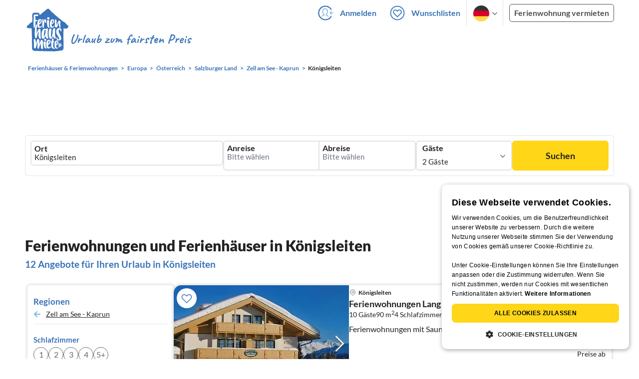

--- FILE ---
content_type: text/html; charset=utf-8
request_url: https://www.ferienhausmiete.de/ferienwohnung-ferienhaus-urlaub/koenigsleiten/r13478
body_size: 45654
content:
<!DOCTYPE html>
<html lang="de"
      class="group/pwa leading-normal lato box-border text-[16px] min-w-[300px] overflow-x-hidden">
<head>
    <link rel="dns-prefetch" href="//static.ferienhausmiete.de">
    <link rel="dns-prefetch" href="//www.google-analytics.com">
            <!--PWA start-->
<!-- Android  -->
<meta name="theme-color" content="#ffffff">
<meta name="mobile-web-app-capable" content="yes">

<!-- iOS -->
<meta name="apple-mobile-web-app-title" content="Ferienhausmiete">
<meta name="apple-mobile-web-app-capable" content="yes">
<meta name="apple-mobile-web-app-status-bar-style" content="default">

<!-- iOS Smart App Banner -->
<meta name="apple-itunes-app" content="app-id=6475052679, app-argument=https://www.ferienhausmiete.de/ferienwohnung-ferienhaus-urlaub/koenigsleiten/r13478">

<!-- Windows -->
<meta name="msapplication-navbutton-color" content="#3973b9">
<meta name="msapplication-TileColor" content="#3973b9">
<meta name="msapplication-TileImage" content="/pwa/icons/icon-144x144.png">

<!-- Pinned Sites  -->
<meta name="application-name" content="Ferienhausmiete">
<meta name="msapplication-tooltip" content="Ferienhäuser & Ferienwohnungen günstig von privat mieten">
<meta name="msapplication-starturl" content="/">

<!-- Tap highlighting  -->
<meta name="msapplication-tap-highlight" content="no">

<!-- UC Mobile Browser  -->
<meta name="full-screen" content="yes">
<meta name="browsermode" content="application">

<!-- Disable night mode for this page  -->
<meta name="nightmode" content="disable">

<!-- Layout mode -->
<meta name="layoutmode" content="standard">

<!-- imagemode - show image even in text only mode  -->
<meta name="imagemode" content="force">

<!-- Orientation  -->
<meta name="screen-orientation" content="portrait">
<link rel="manifest" href="/manifest.json">
<!--PWA end-->

<script>
    if (typeof navigator.serviceWorker !== 'undefined' && window.matchMedia('(display-mode: standalone)').matches) {
        navigator.serviceWorker.register('/OneSignalSDKWorker.js')
    }
</script>


<!--OneSignal logic-->
<script src="https://cdn.onesignal.com/sdks/web/v16/OneSignalSDK.page.js" defer></script>
<script>
    window.OneSignalDeferred = window.OneSignalDeferred || [];
    OneSignalDeferred.push(async function(OneSignal) {
        await OneSignal.init({
            appId: "78f4a2b8-b690-4f52-8c37-4af2fdb9c7db",
            autoResubscribe: true,
        });
        if (OneSignal.User && OneSignal.User.PushSubscription.optedIn) {
            if (OneSignal.User.PushSubscription.id && OneSignal.User.PushSubscription.id != undefined) {
                document.cookie = `onesignal_subscription_id=${OneSignal.User.PushSubscription.id}; path=/; expires=Thu, 31 Dec 2099 23:59:59 GMT;`;
            } else {
                document.cookie = `onesignal_subscription_id=; path=/; expires=Thu, 31 Dec 2000 23:59:59 UTC;`;
            }
            if (OneSignal.User.onesignalId && OneSignal.User.onesignalId != undefined) {
                document.cookie = `onesignal_onesignal_id=${OneSignal.User.onesignalId}; path=/; expires=Thu, 31 Dec 2099 23:59:59 GMT;`;
            } else {
                document.cookie = `onesignal_onesignal_id=; path=/; expires=Thu, 31 Dec 2000 23:59:59 UTC;`;
            }
            if (OneSignal.User.PushSubscription.optedIn) {
                            }
        }
    });
</script>

<script>
    // Subscribe button logic moved here to run globally via OneSignalDeferred
    document.addEventListener('DOMContentLoaded', function() {
        window.OneSignalDeferred = window.OneSignalDeferred || [];
        OneSignalDeferred.push(function(OneSignal) {
            var pushSubscribe = document.getElementById('push-subscribe');
            var btn = document.getElementById('push-subscribe-button');
            var pushUnsubscribe = document.getElementById('push-unsubscribe');
            var unbtn = document.getElementById('push-unsubscribe-button');
            if (!btn && !unbtn) { return; }

            function updateState() {
                try {
                    var isOptedIn = !!(OneSignal.User && OneSignal.User.PushSubscription && OneSignal.User.PushSubscription.optedIn);
                    console.log("isOptedIn", isOptedIn);
                    console.log("pushSubscribe", pushSubscribe)
                    console.log("pushUnsubscribe", pushUnsubscribe)
                    if (pushSubscribe) {
                        pushSubscribe.style.display = isOptedIn ? 'none' : 'block';
                    }
                    if (pushUnsubscribe) {
                        pushUnsubscribe.style.display = isOptedIn ? 'block' : 'none';
                    }
                } catch (e) {
                    console.error(e);
                }
            }

            updateState();

            if (btn) btn.addEventListener('click', async function() {
                try {
                    var userId = btn.getAttribute('data-user-id') ? String(btn.getAttribute('data-user-id')) : '';
                    if (OneSignal.Notifications && OneSignal.Notifications.requestPermission) {
                        console.log("Before requestPermission", OneSignal.Notifications)
                        await OneSignal.Notifications.requestPermission();
                        console.log("After requestPermission", OneSignal.Notifications)
                    } else if (OneSignal.Slidedown && OneSignal.Slidedown.promptPush) {
                        console.log("Before promptPush", OneSignal.Slidedown);
                        await OneSignal.Slidedown.promptPush();
                        console.log("After promptPush", OneSignal.Slidedown);
                    }

                    var sub = (OneSignal.User && OneSignal.User.PushSubscription) ? OneSignal.User.PushSubscription : null;
                    console.log("sub", sub);
                    if (sub && sub.optedIn) {
                        if (sub.id) {
                            document.cookie = 'onesignal_subscription_id=' + sub.id + '; path=/; expires=Thu, 31 Dec 2099 23:59:59 GMT;';
                        } else {
                            document.cookie = 'onesignal_subscription_id=; path=/; expires=Thu, 31 Dec 2000 23:59:59 UTC;';
                        }
                        console.log("OneSignal.User", OneSignal.User);
                        if (OneSignal.User && OneSignal.User.onesignalId) {
                            document.cookie = 'onesignal_onesignal_id=' + OneSignal.User.onesignalId + '; path=/; expires=Thu, 31 Dec 2099 23:59:59 GMT;';
                        } else {
                            document.cookie = 'onesignal_onesignal_id=; path=/; expires=Thu, 31 Dec 2000 23:59:59 UTC;';
                        }
                        console.log("userId", userId)
                        if (userId) {
                            await OneSignal.login(userId);
                            document.cookie = 'onesignal_external_id=' + userId + '; path=/; expires=Thu, 31 Dec 2099 23:59:59 GMT;';
                        }
                        updateState();
                    }
                } catch (e) {
                    console.error('OneSignal subscribe error', e);
                }
            });

            if (unbtn) unbtn.addEventListener('click', async function() {
                try {
                    // Capture current subscription id BEFORE opting out
                    var currentSubId = '';
                    try {
                        currentSubId = (OneSignal.User && OneSignal.User.PushSubscription && OneSignal.User.PushSubscription.id)
                            ? String(OneSignal.User.PushSubscription.id) : '';
                        if (!currentSubId) {
                            var m = document.cookie.match(/(?:^|;)\\s*onesignal_subscription_id=([^;]+)/);
                            currentSubId = m && m[1] ? decodeURIComponent(m[1]) : '';
                        }
                    } catch (e) { /* noop */ }

                    if (OneSignal.User && OneSignal.User.PushSubscription && OneSignal.User.PushSubscription.optOut) {
                        console.log("Before OneSignal.User.PushSubscription.optOut()", OneSignal.User)
                        await OneSignal.User.PushSubscription.optOut();
                        console.log("After OneSignal.User.PushSubscription.optOut()", OneSignal.User)
                    }

                    // After successful opt-out, remove server-side record
                    if (currentSubId) {
                        try {
                            await fetch('/api/v3/push/subscriptions/' + encodeURIComponent(currentSubId), {
                                method: 'DELETE',
                                credentials: 'same-origin',
                                headers: { 'Accept': 'application/json' }
                            });
                        } catch (e) {
                            console.error('Failed to delete subscription on server', e);
                        }
                    }
                    // Clear cookies
                    document.cookie = 'onesignal_subscription_id=; path=/; expires=Thu, 31 Dec 2000 23:59:59 UTC;';
                    document.cookie = 'onesignal_onesignal_id=; path=/; expires=Thu, 31 Dec 2000 23:59:59 UTC;';
                    document.cookie = 'onesignal_external_id=; path=/; expires=Thu, 31 Dec 2000 23:59:59 UTC;';
                    if (OneSignal.logout) {
                        try { await OneSignal.logout(); } catch (e) {}
                    }
                    updateState();
                } catch (e) {
                    console.error('OneSignal unsubscribe error', e);
                }
            });
        });
    });
</script>
        <link rel="preload" as="style" href="https://www.ferienhausmiete.de/build/assets/tailwind.be20d56c.css" /><link rel="stylesheet" href="https://www.ferienhausmiete.de/build/assets/tailwind.be20d56c.css" />    <meta http-equiv="content-type" content="text/html; charset=UTF-8">

<meta http-equiv="content-language" content="de">
<meta name="description" content=" Ferienhäuser &amp; Ferienwohnungen in Königsleiten für Ihren Urlaub ✔️ Provisionsfrei und günstig von privat mieten. ✔️ Jetzt buchen!">
<meta name="keywords" content="Königsleiten, Ferienhaus, Ferienwohnung, Ferienhäuser, Ferienwohnungen, Urlaub, privat, günstig, Fewo, buchen, mieten, vermieten, ">
<meta name="author" content="Ferienhausmiete.de"/>

<meta name="x-fhm-datepicker-max-years-ahead" content="2">
<meta name="x-fhm-datepicker-max-date" content="2028-01-23">

    <meta name="robots" content="index,follow"/>

        <meta itemprop="name" content="Ferienhäuser &amp; Ferienwohnungen in Königsleiten mieten" />
        <meta itemprop="description" content="Ferienhäuser &amp; Ferienwohnungen in Königsleiten für Ihren Urlaub ✔️ Provisionsfrei und günstig von privat mieten. ✔️ Jetzt buchen!" />
        <meta itemprop="image" content="https://static.ferienhausmiete.de/pictures/25989/bilder_klein/25989_1424385120.jpg" />
        <meta property="og:type" content="website" />
        <meta property="og:title" content="Ferienhäuser &amp; Ferienwohnungen in Königsleiten mieten" />
        <meta property="og:description" content="Ferienhäuser &amp; Ferienwohnungen in Königsleiten für Ihren Urlaub ✔️ Provisionsfrei und günstig von privat mieten. ✔️ Jetzt buchen!" />
        <meta property="og:url" content="https://www.ferienhausmiete.de/ferienwohnung-ferienhaus-urlaub/koenigsleiten/r13478" />
        <meta property="og:image" content="https://static.ferienhausmiete.de/pictures/25989/bilder_klein/25989_1424385120.jpg" />
        <meta name="twitter:card" content="summary">
        <meta name="twitter:title" content="Ferienhäuser &amp; Ferienwohnungen in Königsleiten mieten">
        <meta name="twitter:description" content="Ferienhäuser &amp; Ferienwohnungen in Königsleiten für Ihren Urlaub ✔️ Provisionsfrei und günstig von privat mieten. ✔️ Jetzt buchen!">
        <meta name="twitter:url" content="https://www.ferienhausmiete.de/ferienwohnung-ferienhaus-urlaub/koenigsleiten/r13478">
        <meta name="twitter:image" content="https://static.ferienhausmiete.de/pictures/25989/bilder_klein/25989_1424385120.jpg">
    

    <meta name="viewport" content="width=device-width, initial-scale=1, maximum-scale=5.0, user-scalable=yes"/>


    
    
            <link rel="canonical" href="https://www.ferienhausmiete.de/ferienwohnung-ferienhaus-urlaub/koenigsleiten/r13478">
    

    <link rel="alternate" hreflang="de" href="https://www.ferienhausmiete.de/ferienwohnung-ferienhaus-urlaub/koenigsleiten/r13478">
                        <link rel="alternate" hreflang="en" href="https://www.tourist-paradise.com/vacation-rentals/koenigsleiten/r13478">
                        <link rel="alternate" hreflang="fr" href="https://www.resido.fr/location-vacances-saisonniere/koenigsleiten/r13478">
                        <link rel="alternate" hreflang="pl" href="https://www.domy-letniskowe.com/apartamenty-domki-kwatery/koenigsleiten/r13478">
                        <link rel="alternate" hreflang="it" href="https://www.resido.it/casa-vacanza-appartamento/koenigsleiten/r13478">
                        <link rel="alternate" hreflang="es" href="https://www.resido.es/casa-vacaciones-apartamento/koenigsleiten/r13478">
                        <link rel="alternate" hreflang="nl" href="https://www.vakantiehuisnu.nl/appartement-vakantiehuis/koenigsleiten/r13478">
                        <link rel="alternate" hreflang="hr" href="https://www.resido.hr/apartman-kuca-za-odmor/koenigsleiten/r13478">
    
    
    <link rel="alternate" hreflang="x-default" href="https://www.ferienhausmiete.de/ferienwohnung-ferienhaus-urlaub/koenigsleiten/r13478">

<title>Ferienhäuser &amp; Ferienwohnungen in Königsleiten mieten</title>

<link rel="shortcut icon" type="image/x-icon" href="/favicon.ico"/>
<link rel="apple-touch-icon" href="/images/apple-touch-icon.png" />
<link rel="apple-touch-icon" sizes="57x57" href="/images/apple-touch-icon-57x57.png" />
<link rel="apple-touch-icon" sizes="72x72" href="/images/apple-touch-icon-72x72.png" />
<link rel="apple-touch-icon" sizes="76x76" href="/images/apple-touch-icon-76x76.png" />
<link rel="apple-touch-icon" sizes="114x114" href="/images/apple-touch-icon-114x114.png" />
<link rel="apple-touch-icon" sizes="120x120" href="/images/apple-touch-icon-120x120.png" />
<link rel="apple-touch-icon" sizes="144x144" href="/images/apple-touch-icon-144x144.png" />
<link rel="apple-touch-icon" sizes="152x152" href="/images/apple-touch-icon-152x152.png" />
<link rel="apple-touch-icon" sizes="180x180" href="/images/apple-touch-icon-180x180.png" />

            <script type="application/ld+json">
    {"@context":"https:\/\/schema.org","@type":"Organization","contactPoint":{"@type":"ContactPoint","telephone":"+49 30 609 891 44","contactType":"customer service"},"additionalType":"WebSite","url":"https:\/\/www.ferienhausmiete.de","logo":"https:\/\/ferienhausmiete.de\/images\/logo.png","name":"Ferienhausmiete.de","sameAs":["https:\/\/www.facebook.com\/ferienhausmiete.de","https:\/\/twitter.com\/ferienhausmiete","https:\/\/www.instagram.com\/ferienhausmiete.de","https:\/\/www.pinterest.de\/ferienhausmiete\/",null,null],"subOrganization":[{"@id":"https:\/\/www.tourist-paradise.com"},{"@id":"https:\/\/www.resido.fr"},{"@id":"https:\/\/www.domy-letniskowe.com"},{"@id":"https:\/\/www.resido.it"},{"@id":"https:\/\/www.resido.es"},{"@id":"https:\/\/www.vakantiehuisnu.nl"},{"@id":"https:\/\/www.resido.hr"}]}</script>        <script type="application/ld+json">
    {"@context":"https:\/\/schema.org","@type":"Product","name":"Ferienh\u00e4user \u0026 Ferienwohnungen in K\u00f6nigsleiten","brand":{"@type":"Organization","name":"Ferienhausmiete"},"offers":{"@type":"AggregateOffer","priceCurrency":"EUR","lowPrice":78,"highPrice":449,"offerCount":12},"aggregateRating":{"type":"AggregateRating","ratingValue":4.3,"reviewCount":115}}</script>
    
    <link rel="preload" as="style" href="https://www.ferienhausmiete.de/build/assets/custom_checkbox2.c15db1ce.css" /><link rel="preload" as="style" href="https://www.ferienhausmiete.de/build/assets/mouseover-info2.8464df32.css" /><link rel="preload" as="style" href="https://www.ferienhausmiete.de/build/assets/landing-elements-steps.ba01ecf6.css" /><link rel="stylesheet" href="https://www.ferienhausmiete.de/build/assets/custom_checkbox2.c15db1ce.css" /><link rel="stylesheet" href="https://www.ferienhausmiete.de/build/assets/mouseover-info2.8464df32.css" /><link rel="stylesheet" href="https://www.ferienhausmiete.de/build/assets/landing-elements-steps.ba01ecf6.css" />            <link rel="preload" as="style" href="https://www.ferienhausmiete.de/build/assets/landing-elements-steps.ba01ecf6.css" /><link rel="stylesheet" href="https://www.ferienhausmiete.de/build/assets/landing-elements-steps.ba01ecf6.css" />    
    <script type="text/javascript">
        //TODO: migrate to build
        load_resource=function(e){let r=e.src||e.href,o=!1;if(load_resource.resources=[],load_resource.index=-1,load_resource.loading=!1,load_resource.next=function(){if(load_resource.loading)return;load_resource.loading=!0;let s=load_resource.resources[++load_resource.index],c=document.getElementsByTagName("head")[0];if(c.childNodes.forEach(function(e){e.href&&!o&&e.href.indexOf(r)>=0&&(o=!0),e.src&&!o&&e.src.indexOf(r)>=0&&(o=!0)}),!o){let r="";if("css"===e.role){for(var l in r=document.createElement("link"),e)"role"!==l&&"src"!==l&&r.setAttribute(l,e[l]);r.type=r.type||"text/css",r.rel=r.rel||"stylesheet",r.href=s.src}else{for(var l in r=document.createElement("script"),e)"role"!==l&&r.setAttribute(l,e[l]);r.defer=r.defer||!0,r.src=s.src}r.onload=(()=>{load_resource.loading=!1,void 0===load_resource.resources&&(load_resource.resources=[]),load_resource.index<load_resource.resources.length-1&&load_resource.next(),s.resolve()}),c.appendChild(r)}},r&&!o){for(var s=0;s<load_resource.resources.length;s++)if(load_resource.resources[s].src==r)return load_resource.resources[s].promise;let e={src:r};e.promise=new Promise(r=>{e.resolve=r}),load_resource.resources.push(e),load_resource.next()}return load_resource.resources[load_resource.resources.length-1].promise};

        function lazyLoadCss(resource) {
            [resource].forEach(load_resource);
        }

            </script>

    <script defer type='text/javascript' charset='UTF-8' src='/external/cookie-consent/de.js?ver=4709'></script>
    <link rel="modulepreload" as="script" href="https://www.ferienhausmiete.de/build/assets/pwa.025410b4.js" /><script type="module" src="https://www.ferienhausmiete.de/build/assets/pwa.025410b4.js"></script>
    <link rel="modulepreload" as="script" href="https://www.ferienhausmiete.de/build/assets/searchpage-autoload.c2f1d397.js" /><link rel="modulepreload" as="script" href="https://www.ferienhausmiete.de/build/assets/jquery.ff1e67ea.js" /><link rel="modulepreload" as="script" href="https://www.ferienhausmiete.de/build/assets/common.a447b99e.js" /><link rel="modulepreload" as="script" href="https://www.ferienhausmiete.de/build/assets/lazy-image.8fc7e2a9.js" /><link rel="modulepreload" as="script" href="https://www.ferienhausmiete.de/build/assets/go-to-url.c3dfb49c.js" /><link rel="modulepreload" as="script" href="https://www.ferienhausmiete.de/build/assets/autocomplete.202c9b51.js" /><link rel="modulepreload" as="script" href="https://www.ferienhausmiete.de/build/assets/_commonjsHelpers.7cb7c728.js" /><link rel="modulepreload" as="script" href="https://www.ferienhausmiete.de/build/assets/jquery-ui.a7b294c9.js" /><script type="module" src="https://www.ferienhausmiete.de/build/assets/searchpage-autoload.c2f1d397.js"></script>    
        <script>
        window.TRANSLATIONS = Object.assign((window.TRANSLATIONS || {}), JSON.parse('{\u0022dear_customer\u0022:\u0022Lieber Besucher,\u0022,\u0022no_accommodations_found\u0022:\u0022Leider wurden keine Unterk\\u00fcnfte zu dieser Anfrage gefunden!\u0022,\u0022what_to_do\u0022:\u0022Was k\\u00f6nnen Sie tun:\u0022,\u0022error_011\u0022:\u0022\\u003Cul class=\\u0022list\\u0022\\u003E\\u003Cli class=\\u0022is-hidden-touch\\u0022\\u003E\\u003Cp\\u003EL\\u00f6schen Sie alle Filter (Klicken Sie links auf \\u0022Filter zur\\u00fccksetzen\\u0022)\\u003C\\\/p\\u003E\\u003C\\\/li\\u003E\\u003Cli\\u003E\\u003Cp\\u003E\\u00dcberpr\\u00fcfen Sie die Schreibweise der W\\u00f6rter\\u003C\\\/p\\u003E\\u003C\\\/li\\u003E\\u003Cli\\u003E\\u003Cp\\u003EVersuchen Sie andere Suchbegriffe\\u003C\\\/p\\u003E\\u003C\\\/li\\u003E\\u003Cli\\u003E\\u003Cp\\u003EVersuchen Sie allgemeinere Suchbegriffe\\u003C\\\/p\\u003E\\u003C\\\/li\\u003E\\u003C\\\/ul\\u003E\u0022,\u0022clear_filters\u0022:\u0022alle Filter l\\u00f6schen\u0022}') );
    </script>



<script>

    if (typeof funcGtm == 'undefined') {
        dataLayer = [{}];
        gtmCode = 'GTM-N2VT8CH';

        <!-- Google Tag Manager -->
        var funcGtm = function () {
            (function (w, d, s, l, i) {
                w[l] = w[l] || [];
                w[l].push({'gtm.start': new Date().getTime(), event: 'gtm.js'});
                var f = d.getElementsByTagName(s)[0], j = d.createElement(s),
                    dl = l != 'dataLayer' ? '&l=' + l : '';
                j.async = true;
                j.src = 'https://www.googletagmanager.com/gtm.js?id=' + i + dl;
                f.parentNode.insertBefore(j, f);
            })(window, document, 'script', 'dataLayer', gtmCode);
        }
    }

    function runGtmUntilCookieIsSet(func, interval = 1000) {
        const checkIntervalGtm = setInterval(() => {
            let allowedGtm = !!document.cookie.split('; ').find(row => row.startsWith('CookieScriptConsent=') && JSON.parse(decodeURIComponent(row.split('=')[1])).categories?.includes('performance'));
            if (allowedGtm) {
                clearInterval(checkIntervalGtm); // Stop checking
                func();
            }
        }, interval); // Check every `interval` milliseconds
    }

    runGtmUntilCookieIsSet(funcGtm);

</script>


    <script>
        if (typeof funcMautic == 'undefined') {
            var funcMautic = function () {
                (function (w, d, t, u, n, a, m) {
                    w['MauticTrackingObject'] = n;
                    w[n] = w[n] || function () {
                        (w[n].q = w[n].q || []).push(arguments)
                    }, a = d.createElement(t),
                        m = d.getElementsByTagName(t)[0];
                    a.async = 1;
                    a.src = u;
                    m.parentNode.insertBefore(a, m)
                })(window, document, 'script', 'https://m.ferienhausmiete.de/mtc.js', 'mt');

                mt('send', 'pageview');
            }
        }

        function runMauticUntilCookieIsSet(func, interval = 1000) {
            const checkIntervalMautic = setInterval(() => {
                let allowedMautic = !!document.cookie.split('; ').find(row => row.startsWith('CookieScriptConsent=') && JSON.parse(decodeURIComponent(row.split('=')[1])).categories?.includes('functionality'));
                if (allowedMautic) {
                    clearInterval(checkIntervalMautic); // Stop checking
                    func();
                }
            }, interval); // Check every `interval` milliseconds
        }

        runMauticUntilCookieIsSet(funcMautic);
    </script>

            <link rel="preload" as="style" href="https://www.ferienhausmiete.de/build/assets/select-person-tailwind.a03861ee.css" /><link rel="stylesheet" href="https://www.ferienhausmiete.de/build/assets/select-person-tailwind.a03861ee.css" />                <link rel="preload" as="style" href="https://www.ferienhausmiete.de/build/assets/ui_menu.cbf4db42.css" /><link rel="preload" as="style" href="https://www.ferienhausmiete.de/build/assets/jquery.daterangepicker-tailwind.777be459.css" /><link rel="stylesheet" href="https://www.ferienhausmiete.de/build/assets/ui_menu.cbf4db42.css" /><link rel="stylesheet" href="https://www.ferienhausmiete.de/build/assets/jquery.daterangepicker-tailwind.777be459.css" />                <link rel="preload" as="style" href="https://www.ferienhausmiete.de/build/assets/swiper-basic.25273496.css" /><link rel="stylesheet" href="https://www.ferienhausmiete.de/build/assets/swiper-basic.25273496.css" />            <link rel="preload" as="style" href="https://www.ferienhausmiete.de/build/assets/search-top-image-sticky-search.59393f53.css" /><link rel="stylesheet" href="https://www.ferienhausmiete.de/build/assets/search-top-image-sticky-search.59393f53.css" />                <link rel="preload" as="style" href="https://www.ferienhausmiete.de/build/assets/swiper-basic.25273496.css" /><link rel="stylesheet" href="https://www.ferienhausmiete.de/build/assets/swiper-basic.25273496.css" />                    <link rel="preload" as="style" href="https://www.ferienhausmiete.de/build/assets/swiper-basic.25273496.css" /><link rel="stylesheet" href="https://www.ferienhausmiete.de/build/assets/swiper-basic.25273496.css" />                <link rel="preload" as="style" href="https://www.ferienhausmiete.de/build/assets/chart.0a12983f.css" /><link rel="stylesheet" href="https://www.ferienhausmiete.de/build/assets/chart.0a12983f.css" />                <link rel="preload" as="style" href="https://www.ferienhausmiete.de/build/assets/slider-scrollbar.815587f6.css" /><link rel="stylesheet" href="https://www.ferienhausmiete.de/build/assets/slider-scrollbar.815587f6.css" />                                                <link rel="preload" as="style" href="https://www.ferienhausmiete.de/build/assets/price-slider.b29ee152.css" /><link rel="stylesheet" href="https://www.ferienhausmiete.de/build/assets/price-slider.b29ee152.css" />                                            <link rel="preload" as="style" href="https://www.ferienhausmiete.de/build/assets/bedroom-captions.2c7fc030.css" /><link rel="stylesheet" href="https://www.ferienhausmiete.de/build/assets/bedroom-captions.2c7fc030.css" />    </head>
<body class="de   card-version group/landing page-template-list               m-0 p-0 leading-[inherit] text-fhm-grey-22 text-[1em] font-normal"
      id="tailwind">

    
    <script type="text/javascript">
        //TODO: migrate to build
    (function() {
      var hasWebP = false;
      var img = new Image();
      img.onload = function() {
        hasWebP = !!(img.height > 0 && img.width > 0);
        if ( hasWebP ) {
            try {
                document.body.classList.add("has-webp");
            } catch(err) {
                document.body.classList.add("has-no-webp");
            }
        } else {
            document.body.classList.add("has-no-webp");
        }
      };
      img.onerror = function() {
        hasWebP = false;
        document.body.classList.add("has-no-webp");
      };
      img.src = '[data-uri]';
    })();
    </script>

    
                            <header class="header relative lg:px-[40px] bg-white border border-b-fhm-grey-e3 lg:border-0">
    <nav class="navbar container flex items-stretch relative z-[200] lg:z-30 min-h-[3.25rem] bg-white lg:bg-transparent">
        <div class="navbar-brand relative z-10 flex flex-auto items-stretch shrink-0 min-h-[3.25rem] lg:hidden">
            <a class="logo-link" href="https://www.ferienhausmiete.de" title="Ferienwohnungen &amp;amp; Ferienhäuser direkt von privat mieten oder vermieten">
                <img src="/images/rebranding/logos/logo_de_mobile.svg"
                     class="block max-w-[100%] w-auto h-[46px] px-[12px] mt-[3px]"
                     alt="Ferienwohnungen &amp;amp; Ferienhäuser direkt von privat mieten oder vermieten"
                     width="67"
                     height="46"
                >
            </a>
            <div class="mobile-right-menu flex items-center ml-auto">

                
                                    <span data-url="L2Zhdm9yaXRlbi5waHA="
                          data-component="go-to-url"
                          title="Wunschlisten"
                          class="px-0"
                    >
                        <img
    src="/images/svg_icons/favorites/header-empty.svg"
    alt="favorite icon"
    width="36"
    height="36"
    class="mr-[10px] header-favorite-empty size-[36px]"
>
<img
    src="/images/svg_icons/favorites/header-full.svg"
    alt="favorite icon"
    width="36"
    height="36"
    class="mr-[10px] header-favorite-full size-[36px] hidden is-hidden"
>
                    </span>
                                            <a href="https://www.ferienhausmiete.de/login.php"
                           title="Ferienhausmiete.de - Login"
                           class="px-0 h-[52px] text-fhm-blue flex items-center fhm-svg-before _037-icon-login-logout"
                        ></a>
                                    
                <div class="navbar-item-languages group navbar-item hidden px-0 lato-b cursor-pointer text-fhm-blue h-[52px] relative">
                    <div class="language-select w-[74px] h-[52px] border-x border-fhm-grey-e3 fhm-svg-after chevron-down-black group-hover:border-x-transparent after:absolute after:top-5 after:left-10">
                        <ul class="overflow-hidden bg-white border border-transparent pt-2.5 group-hover:border-x-fhm-grey-e3 group-hover:border-b-fhm-grey-e3 submenu">
                        <li class="submenu-item fhm-pl-12 pl-[12px] mb-0 h-0 duration-300 group-hover:h-8 group-hover:mb-3 relative h-8 z-10 active-language">
                <img src="/images/svg_icons/flags/de.svg" alt="Ferienhäuser & Ferienwohnungen" title="Ferienhäuser & Ferienwohnungen" height="32" width="32">
            </li>
                                <li class="submenu-item fhm-pl-12 pl-[12px] mb-0 h-0 duration-300 group-hover:h-8 group-hover:mb-3">
                <a href="https://www.tourist-paradise.com/vacation-rentals/koenigsleiten/r13478">
                  <img src="/images/svg_icons/flags/en.svg" alt="Holiday Homes &amp; Holiday Apartments" title="Holiday Homes &amp; Holiday Apartments" height="32" width="32">
                </a>
            </li>
                                <li class="submenu-item fhm-pl-12 pl-[12px] mb-0 h-0 duration-300 group-hover:h-8 group-hover:mb-3">
                <a href="https://www.resido.fr/location-vacances-saisonniere/koenigsleiten/r13478">
                  <img src="/images/svg_icons/flags/fr.svg" alt="Maisons &amp; appartements de vacances" title="Maisons &amp; appartements de vacances" height="32" width="32">
                </a>
            </li>
                                <li class="submenu-item fhm-pl-12 pl-[12px] mb-0 h-0 duration-300 group-hover:h-8 group-hover:mb-3">
                <a href="https://www.domy-letniskowe.com/apartamenty-domki-kwatery/koenigsleiten/r13478">
                  <img src="/images/svg_icons/flags/pl.svg" alt="Domy i apartamenty wakacyjne" title="Domy i apartamenty wakacyjne" height="32" width="32">
                </a>
            </li>
                                <li class="submenu-item fhm-pl-12 pl-[12px] mb-0 h-0 duration-300 group-hover:h-8 group-hover:mb-3">
                <a href="https://www.resido.it/casa-vacanza-appartamento/koenigsleiten/r13478">
                  <img src="/images/svg_icons/flags/it.svg" alt="Case vacanza e appartamenti" title="Case vacanza e appartamenti" height="32" width="32">
                </a>
            </li>
                                <li class="submenu-item fhm-pl-12 pl-[12px] mb-0 h-0 duration-300 group-hover:h-8 group-hover:mb-3">
                <a href="https://www.resido.es/casa-vacaciones-apartamento/koenigsleiten/r13478">
                  <img src="/images/svg_icons/flags/es.svg" alt="Casas de Vacaciones y Apartamentos" title="Casas de Vacaciones y Apartamentos" height="32" width="32">
                </a>
            </li>
                                <li class="submenu-item fhm-pl-12 pl-[12px] mb-0 h-0 duration-300 group-hover:h-8 group-hover:mb-3">
                <a href="https://www.vakantiehuisnu.nl/appartement-vakantiehuis/koenigsleiten/r13478">
                  <img src="/images/svg_icons/flags/nl.svg" alt="Vakantiehuizen en vakantieappartementen" title="Vakantiehuizen en vakantieappartementen" height="32" width="32">
                </a>
            </li>
                                <li class="submenu-item fhm-pl-12 pl-[12px] mb-0 h-0 duration-300 group-hover:h-8 group-hover:mb-3">
                <a href="https://www.resido.hr/apartman-kuca-za-odmor/koenigsleiten/r13478">
                  <img src="/images/svg_icons/flags/hr.svg" alt="kuće &amp; apartmani za odmor" title="kuće &amp; apartmani za odmor" height="32" width="32">
                </a>
            </li>
            </ul>                    </div>
                </div>
                
                <a role="button"
                   class="navbar-burger pr-[12px] h-[52px] text-[#3973b9] flex items-center justify-center grow-0 shrink-0 relative"
                   aria-label="menu"
                   aria-expanded="false"
                   data-target="navbarMenu"
                >
                    <img class="menu-open" src="/images/svg_icons/_143-menu-open.svg" alt="menu open icon" width="36" height="36">
                    <img class="menu-close hidden ml-3" src="/images/svg_icons/_142-menu-close.svg" alt="menu close icon" width="36" height="36">
                </a>
            </div>
        </div>
        <div id="navbarMenu"
             class="navbar-menu hidden cus-navbar absolute w-[100%] top-[52px] lg:top-0 lg:flex p-0 shadow-lg lg:shadow-none bg-white lg:bg-transparent"
        >
            <div class="navbar-start lg:hidden">
                                    <hr>
                    <span data-url="L2Zhdm9yaXRlbi5waHA=" data-component="go-to-url"
                          title="Wunschlisten"
                          class="navbar-item favorite fhm-svg-before _122-icon-favourite-add-small"
                    >
                        <strong>Wunschlisten</strong>
                        <span class="counter left-9 !hidden">0</span>
                    </span>
                                        <hr>
                                                                <a href="https://www.ferienhausmiete.de/blog" title="Reisemagazin"
                           class="navbar-item fhm-svg-before _041-icon-magazine"
                        >
                            <strong>Reisemagazin</strong>
                        </a>
                        <hr>
                                                            
                                            <a href="https://www.ferienhausmiete.de/l/ferienwohnung-vermieten/"
                           title="Ferienwohnung vermieten"
                           class="navbar-item fhm-svg-before _033-icon-letting"
                        >
                            <strong> Ferienwohnung vermieten</strong>
                        </a>
                        <hr>
                                                                        <a href="https://www.ferienhausmiete.de/login.php" title="Login"
                       class="navbar-item fhm-svg-before _037-icon-login-logout-24"
                    >
                        <strong>Login</strong>
                    </a>
                            </div>

            <div class="navbar-end hidden lg:flex lg:justify-end lg:ml-auto align-center bg-transparent">
                                                            <a href="https://www.ferienhausmiete.de/login.php"
                           title="Ferienhausmiete.de - Anmelden"
                           class="navbar-item px-[12px] py-[8px] lato-b cursor-pointer text-fhm-blue fhm-svg-before _037-icon-login"
                        >
                            Anmelden
                        </a>
                                        <div data-url="L2Zhdm9yaXRlbi5waHA=" data-component="go-to-url"
                         title="Wunschlisten"
                         class="navbar-item flex items-center px-[12px] py-[8px] lato-b cursor-pointer relative text-fhm-blue"
                    >
                        <img
    src="/images/svg_icons/favorites/header-empty.svg"
    alt="favorite icon"
    width="36"
    height="36"
    class="mr-[10px] header-favorite-empty size-[36px]"
>
<img
    src="/images/svg_icons/favorites/header-full.svg"
    alt="favorite icon"
    width="36"
    height="36"
    class="mr-[10px] header-favorite-full size-[36px] hidden is-hidden"
>
                        Wunschlisten
                        <span class="counter left-8 !hidden">0</span>
                    </div>
                                <div class="navbar-item-languages group navbar-item lato-b cursor-pointer text-fhm-blue h-[52px] relative">
                    <div class="language-select w-[74px] h-[52px] border-x border-fhm-grey-e3 fhm-svg-after chevron-down-black group-hover:border-x-transparent after:absolute after:top-5 after:left-10">
                        <ul class="overflow-hidden bg-white border border-transparent pt-2.5 group-hover:border-x-fhm-grey-e3 group-hover:border-b-fhm-grey-e3 submenu">
                        <li class="submenu-item fhm-pl-12 pl-[12px] mb-0 h-0 duration-300 group-hover:h-8 group-hover:mb-3 relative h-8 z-10 active-language">
                <img src="/images/svg_icons/flags/de.svg" alt="Ferienhäuser & Ferienwohnungen" title="Ferienhäuser & Ferienwohnungen" height="32" width="32">
            </li>
                                <li class="submenu-item fhm-pl-12 pl-[12px] mb-0 h-0 duration-300 group-hover:h-8 group-hover:mb-3">
                <a href="https://www.tourist-paradise.com/vacation-rentals/koenigsleiten/r13478">
                  <img src="/images/svg_icons/flags/en.svg" alt="Holiday Homes &amp; Holiday Apartments" title="Holiday Homes &amp; Holiday Apartments" height="32" width="32">
                </a>
            </li>
                                <li class="submenu-item fhm-pl-12 pl-[12px] mb-0 h-0 duration-300 group-hover:h-8 group-hover:mb-3">
                <a href="https://www.resido.fr/location-vacances-saisonniere/koenigsleiten/r13478">
                  <img src="/images/svg_icons/flags/fr.svg" alt="Maisons &amp; appartements de vacances" title="Maisons &amp; appartements de vacances" height="32" width="32">
                </a>
            </li>
                                <li class="submenu-item fhm-pl-12 pl-[12px] mb-0 h-0 duration-300 group-hover:h-8 group-hover:mb-3">
                <a href="https://www.domy-letniskowe.com/apartamenty-domki-kwatery/koenigsleiten/r13478">
                  <img src="/images/svg_icons/flags/pl.svg" alt="Domy i apartamenty wakacyjne" title="Domy i apartamenty wakacyjne" height="32" width="32">
                </a>
            </li>
                                <li class="submenu-item fhm-pl-12 pl-[12px] mb-0 h-0 duration-300 group-hover:h-8 group-hover:mb-3">
                <a href="https://www.resido.it/casa-vacanza-appartamento/koenigsleiten/r13478">
                  <img src="/images/svg_icons/flags/it.svg" alt="Case vacanza e appartamenti" title="Case vacanza e appartamenti" height="32" width="32">
                </a>
            </li>
                                <li class="submenu-item fhm-pl-12 pl-[12px] mb-0 h-0 duration-300 group-hover:h-8 group-hover:mb-3">
                <a href="https://www.resido.es/casa-vacaciones-apartamento/koenigsleiten/r13478">
                  <img src="/images/svg_icons/flags/es.svg" alt="Casas de Vacaciones y Apartamentos" title="Casas de Vacaciones y Apartamentos" height="32" width="32">
                </a>
            </li>
                                <li class="submenu-item fhm-pl-12 pl-[12px] mb-0 h-0 duration-300 group-hover:h-8 group-hover:mb-3">
                <a href="https://www.vakantiehuisnu.nl/appartement-vakantiehuis/koenigsleiten/r13478">
                  <img src="/images/svg_icons/flags/nl.svg" alt="Vakantiehuizen en vakantieappartementen" title="Vakantiehuizen en vakantieappartementen" height="32" width="32">
                </a>
            </li>
                                <li class="submenu-item fhm-pl-12 pl-[12px] mb-0 h-0 duration-300 group-hover:h-8 group-hover:mb-3">
                <a href="https://www.resido.hr/apartman-kuca-za-odmor/koenigsleiten/r13478">
                  <img src="/images/svg_icons/flags/hr.svg" alt="kuće &amp; apartmani za odmor" title="kuće &amp; apartmani za odmor" height="32" width="32">
                </a>
            </li>
            </ul>                    </div>
                </div>
            </div>


            <span class="navbar-item lato-b cursor-pointer h-[52px] pr-0 pl-[12px] py-[8px] hidden lg:flex">
                                    <a href="https://www.ferienhausmiete.de/l/ferienwohnung-vermieten/"
                       class="border border-fhm-grey-50 text-fhm-grey-50 hover:text-white hover:bg-fhm-grey-50 is-outlined min-h-[35px] rounded-md text-base px-[9px] py-[5px]"
                       title="Ferienwohnung vermieten"
                    >Ferienwohnung vermieten</a>
                            </span>
        </div>
    </nav>

    <div class="container hidden lg:block">
        <a href="https://www.ferienhausmiete.de" class="logo-link inline-block"
           title="Ferienwohnungen &amp;amp; Ferienhäuser direkt von privat mieten oder vermieten"
        >
            <img class="header__logo relative h-[92px] max-w-full w-auto -mt-[38px]" height="92" width="265"
                 src="/images/rebranding/logos/logo_de.svg"
                 alt="Ferienwohnungen &amp;amp; Ferienhäuser direkt von privat mieten oder vermieten"
            >
        </a>
    </div>

    </header>

    
                    
                <div class="breadcrumb-section bg-white hidden lg:block">
    <div class="container">
        <nav class="breadcrumb relative text-[12px] flex items-center whitespace-nowrap h-[50px]"
            aria-label="breadcrumbs"
        >
            <ul itemscope itemtype="https://schema.org/BreadcrumbList" class="flex flex-wrap items-start justify-start list-none">
                <li class="flex items-center">
                    <div>
                        <a href="https://www.ferienhausmiete.de" class="font-semibold px-[6px] flex items-center justify-center text-fhm-blue cursor-pointer">
                            <span>Ferienhäuser & Ferienwohnungen</span>
                        </a>
                    </div>
                </li>
                                                                                            <li itemprop="itemListElement" itemscope itemtype="https://schema.org/ListItem" class="flex items-center before:content-['>'] before:font-semibold before:text-fhm-blue">
                            <div>
                                                                    <a href="https://www.ferienhausmiete.de/ferienwohnung-ferienhaus-urlaub/europa/r1" title="Ferienhäuser &amp; Ferienwohnungen in Europa" itemprop="item" class="font-semibold px-[6px] flex items-center justify-center text-fhm-blue cursor-pointer">
                                        <span itemprop="name">Europa</span>
                                    </a>
                                                                <meta itemprop="position" content="1">
                            </div>
                        </li>
                                            <li itemprop="itemListElement" itemscope itemtype="https://schema.org/ListItem" class="flex items-center before:content-['>'] before:font-semibold before:text-fhm-blue">
                            <div>
                                                                    <a href="https://www.ferienhausmiete.de/ferienwohnung-ferienhaus-urlaub/oesterreich/r15" title="Ferienhäuser &amp; Ferienwohnungen in Österreich" itemprop="item" class="font-semibold px-[6px] flex items-center justify-center text-fhm-blue cursor-pointer">
                                        <span itemprop="name">Österreich</span>
                                    </a>
                                                                <meta itemprop="position" content="2">
                            </div>
                        </li>
                                            <li itemprop="itemListElement" itemscope itemtype="https://schema.org/ListItem" class="flex items-center before:content-['>'] before:font-semibold before:text-fhm-blue">
                            <div>
                                                                    <a href="https://www.ferienhausmiete.de/ferienwohnung-ferienhaus-urlaub/salzburger-land/r459" title="Ferienhäuser &amp; Ferienwohnungen im  Salzburger Land" itemprop="item" class="font-semibold px-[6px] flex items-center justify-center text-fhm-blue cursor-pointer">
                                        <span itemprop="name">Salzburger Land</span>
                                    </a>
                                                                <meta itemprop="position" content="3">
                            </div>
                        </li>
                                            <li itemprop="itemListElement" itemscope itemtype="https://schema.org/ListItem" class="flex items-center before:content-['>'] before:font-semibold before:text-fhm-blue">
                            <div>
                                                                    <a href="https://www.ferienhausmiete.de/ferienwohnung-ferienhaus-urlaub/zell-am-see-kaprun/r4267" title="Ferienhäuser &amp; Ferienwohnungen in Zell am See - Kaprun" itemprop="item" class="font-semibold px-[6px] flex items-center justify-center text-fhm-blue cursor-pointer">
                                        <span itemprop="name">Zell am See - Kaprun</span>
                                    </a>
                                                                <meta itemprop="position" content="4">
                            </div>
                        </li>
                                            <li itemprop="itemListElement" itemscope itemtype="https://schema.org/ListItem" class="flex items-center before:content-['>'] before:font-semibold before:text-fhm-blue">
                            <div>
                                                                    <span class="lato-b pl-[5px]" itemprop="name">Königsleiten</span>
                                                                <meta itemprop="position" content="5">
                            </div>
                        </li>
                                                </ul>
        </nav>
    </div>
</div>    <script type="text/javascript">
    window.TRANSLATIONS = Object.assign((window.TRANSLATIONS || {}), {"guest":"Gast","guests":"G\u00e4ste","haustier":"Haustiere"});
</script>
<div class="person-select-box absolute hidden overflow-hidden w-[300px] rounded-[6px] shadow-guests z-[10002] bg-white" data-page="searchpage">
    <div class="form-parent bg-white">
        <div class="select-box-header group-[.overflow-hidden]:hidden group/landing-[.page-template-list]:hidden flex md:hidden justify-between items-start font-normal mx-2.5 mb-2.5 mt-5 px-[10px]">
            <span class="popup-title block text-fhm-grey-22 text-[24px] lato-h leading-[1.2]">Gäste</span>
                            <span class="close-select-popup !block cursor-pointer fhm-svg _142-icon-menu-close"></span>
                    </div>
        <div class="select-box-content group/landing-[.page-template-list]:px-0 px-5 group-[.page-template-list]:py-0 py-2.5 md:p-5">
            <div class="option items-center flex justify-between mb-6">
                <div class="option-left">
                    <span class="option-name text-fhm-grey-22 lato-b block leading-snug">Erwachsene</span>
                    <span class="option-description text-fhm-grey-22 block leading-snug pt-1.5">Ab 18 Jahren</span>
                </div>
                <div class="option-right items-center flex">
                    <span class="count-button persons-count-button subtract-count"
                      data-connection="adult-count"
                      data-action="-">-</span>
                    <span id="adult-count" class="option-value block w-[36px] text-[18px] text-fhm-grey-22 text-center lato-b" data-name="pers_1">2</span>
                    <span class="count-button persons-count-button add-count" data-connection="adult-count" data-action="+">+</span>
                </div>
            </div>

                            <div class="option items-center flex justify-between mb-6">
                    <div class="option-left">
                        <span class="option-name text-fhm-grey-22 lato-b block leading-snug">Kinder</span>
                        <span class="option-description text-fhm-grey-22 block text-[14px] leading-snug pt-1.5">(0-17)</span>
                    </div>
                    <div class="option-right items-center flex">
                        <span class="count-button kid-count-button subtract-count disabled" data-connection="kid-count" data-action="-">-</span>
                        <span id="kid-count" class="option-value block w-[36px] text-[18px] text-fhm-grey-22 text-center lato-b" data-name="pers_1">0</span>
                        <span class="count-button kid-count-button add-count" data-connection="kid-count" data-action="+">+</span>
                    </div>
                </div>
            
                        
                <div class="option items-center flex justify-between">
                    <div class="option-left">
                        <span class="option-name text-fhm-grey-22 lato-b block leading-snug">Haustiere</span>
                    </div>
                    <div class="option-right items-center flex">
                        <span class="animal-toggle-label text-fhm-grey-22 cursor-pointer" data-value="false">Nein</span>
                        <label class="toggle-control mx-3">
                            <input id="animals" type="checkbox" >
                            <span class="control"></span>
                        </label>
                        <span class="animal-toggle-label text-fhm-grey-22 cursor-pointer" data-value="1">Ja</span>
                    </div>
                </div>
                        <div class="select-box-footer px-0">
                <div class="select-box-info pt-10 hidden">
                    Es werden nur Unterkünfte angezeigt, in denen Haustiere erlaubt sind.
                </div>
                                <div class="group-[.overflow-hidden]:block hidden select-box-buttons text-right">
                    <span class="apply-btn cursor-pointer underline">Schliessen</span>
                </div>
            </div>
        </div>
        <div class="popup-buttons group-[.overflow-hidden]:hidden group/landing-[.page-template-list]:hidden flex md:hidden px-5 pt-9">
            <div class="grow-0 pr-3">
                <button class="reset-persons white-button w-full">Löschen</button>
            </div>
            <div class="grow pl-3">
                <button class="close-button yellow-button w-full">Anwenden</button>
            </div>
        </div>
    </div>
</div>



<div class="top-image-start relative h-auto md:flex md:items-center py-2.5 px-5 lg:px-0 lg:h-[300px]">
    <div class="container">
        <div class="content p-0 min-h-[42px] md:min-h-[82px]  lg:py-[30px]">
            <div class="sticky-search bg-white border border-[#869EA140] rounded-[6px]">
                <div class="searchstart search-and-filter container w-full">
                    <div class="search-container md:flex py-2.5 px-2.5">
                                                <a href="https://www.ferienhausmiete.de" class="logo-link">
                            <img src="/images/rebranding/logos/logo_de_mobile.svg" class="float-left hidden pr-3" alt="Ferienhausmiete logo" title="https://www.ferienhausmiete.de">
                            <p class="seo-fake-block h-0 w-0 overflow-hidden block absolute">Ferienhausmiete logo</p>
                        </a>
                                                <form class="search-form md:w-full mb-0" method="GET"
      action="https://www.ferienhausmiete.de/ferienwohnung-ferienhaus-urlaub/koenigsleiten/r13478#oben"
      name="form" data-component="datepicker">
    <div id="fake-form" class="fake-form block md:hidden cursor-pointer bg-white">
        <div class="flex justify-between gap-2">
            <input id="destination" class="input leading-none w-full border-none p-0 min-h-[auto] text-fhm-grey"
                   placeholder="Reiseziel" readonly
                   value="Königsleiten, 2 Gäste, Datum hinzufügen">
            <span class="fhm-svg _160-icon-search-black"></span>
        </div>
    </div>
    <div id="real-form" class="flex flex-col md:block fixed md:relative z-[500] md:z-0 top-0 left-0 overflow-auto w-full h-screen md:h-auto bg-white p-2.5 md:p-0 hidden md:flex flex-wrap md:flex-nowrap gap-y-2.5 md:gap-3 md:flex-row">
        <div class="form-header mx-2.5 pb-2.5 md:hidden">
            <span class="search-form-title h1 fhm-svg-before search-icon !inline-block">Suche</span>
            <span id="close-icon" class="fhm-svg _142-icon-menu-close-gray float-right cursor-pointer"></span>
        </div>

        <form class="search-form" method="GET" action="https://www.ferienhausmiete.de/ferienwohnung-ferienhaus-urlaub/koenigsleiten/r13478#oben" name="form" data-component="datepicker">
    <div class="region-name-input relative md:w-full">
        <div class="user-hint bg-fhm-grey text-white lato-b py-[15px] px-2.5 mb-2.5 rounded-md hidden">
            Bitte geben Sie Ihre Daten ein, um die Preise zu sehen.
        </div>
        <div class="input-row region flex flex-col gap-[5px] md:gap-[10px] justify-center border-[2px] border-fhm-grey-e3 rounded-[6px] min-h-[49.6px] md:min-h-[auto] p-[6px]" data-component="autocomplete">
            <label for="query" class="block font-bold text-[13px] md:text-[16px] text-fhm-grey-22 leading-none active">Ort</label>
            <input id="query"
                   class="input-region ui-autocomplete-input md:relative block w-[calc(100%-50px) md:w-full h-auto min-h-auto focus:ring-0 text-fhm-grey-22 text-[14px] md:text-[15px] placeholder:text-[14px] md:placeholder:text-[15px] leading-[15px] border-none p-0 min-h-[auto] not-empty"
                   type="text"
                   name="query"
                                          value="Königsleiten"
                                      placeholder="Wohin (Region, Ort, Unterkunftsnummer)?">
            <input id="region_name" name="region_name" type="hidden" value="Königsleiten">
            <input id="auto" name="auto" type="hidden" value="13478">
            <input id="url_name" name="url_name" type="hidden" value="koenigsleiten">
            <input id="auto_lang" name="auto_lang" type="hidden" value="1">
            <input id="cr" name="cr" type="hidden" value="0">
            <input id="cd" name="cd" type="hidden" value="0">
        </div>
        <div class="clear-region-name-btn absolute right-4 bottom-[50%] translate-y-[50%] cursor-pointer fhm-svg _142-icon-menu-close-gray hidden"></div>
    </div>
    <div class="date-picker-row flex md:w-full">
        <div class="date-picker-parent flex w-full border-2 border-solid border-fhm-grey-e3 rounded-md">
            <div class="arrival-column w-1/2 border-r-2 border-fhm-grey-e3">
                <div class="arrival py-[5px] px-[6px] flex flex-col gap-[5px] md:gap-[10px]">
                    <label for="search-arrival" class="block relative text-[14px] md:text-[16px] text-fhm-grey-22 font-bold leading-none">Anreise</label>
                    <input id="search-arrival" class="input-datepicker datepicker-start-date w-full inline-flex h-auto focus:ring-0 text-fhm-grey-22 text-[15px] leading-[15px] border-none p-0 min-h-[auto]" type="text" name="an" value="" placeholder="Bitte wählen" autocomplete="off" readonly="readonly">
                </div>
            </div>
            <div class="departure-column w-1/2">
                <div class="departure py-[5px] px-[6px] flex flex-col gap-[5px] md:gap-[10px]">
                    <label for="search-departure" class="block relative text-[14px] md:text-[16px] text-fhm-grey-22 font-bold leading-none">Abreise</label>
                    <input id="search-departure" class="input-datepicker datepicker-end-date w-full inline-flex h-auto focus:ring-0 text-fhm-grey-22 text-[15px] leading-[15px] border-none p-0 min-h-[auto]" type="text" name="ab" value="" placeholder="Bitte wählen" autocomplete="off" readonly="readonly">
                </div>
            </div>
        </div>
    </div>
    <div class="select-person-column w-full flex flex-col md:flex-row gap-[10px] md:gap-3">
        
                <div class="input-row select-person relative w-full md:w-1/2 fhm-svg-after chevron-down-black border-[2px] border-fhm-grey-e3 rounded-[6px] after:absolute after:top-[40%] after:right-[10px] p-0 md:p-[5px]">
            <div class="search-guests-parent flex h-[46px] px-[6px]">
                <span id="search-guests" class="flex items-center text-fhm-grey-22 md:block max-w-full">
                    
                    <span class="block font-bold mb-[5px] md:mb-[10px] text-[14px] md:text-[16px] leading-none hidden md:block">Gäste</span>
                    <span class="search-guests-text block w-full leading-[1.2] text-[14px] md:text-[15px] md:truncate pr-[13px] selected">
                        2 Gäste
                    </span>
                </span>
                <input id="sidebar-price-guests" class="persons-input" type="hidden" name="pers" value="2">
                <input class="adults-input" type="hidden" name="adults" value="2">
                <input class="animals-input" type="hidden" name="opt[1003]" value="">
                <input class="kid-input" type="hidden" name="kid" value="0">
                
            </div>
        </div>
        <div class="search-horizontal-submit-button w-full md:w-1/2">
            <button id="search" type="submit" class="yellow-button !text-[18px] w-full h-full">Suchen</button>
        </div>
    </div>
</form>    </div>

    
    </form>                    </div>
                </div>
            </div>
        </div>
    </div>
    </div>


    <main class="w-full">
        <div class="bg-white px-[15px] md:px-0">
            <div class="list_all container relative overflow-hidden w-auto md:pb-[60px] px-[5px] lg:px-0">
                <div class="content">
                                                            <div class="fixed-parent">
                        <div class="box-sort sort-list mb-4 pt-0 lg:pt-4 md:px-3 lg:px-0">
                            <div class="sort-filters relative flex justify-between flex-row-reverse lg:flex-row lg:gap-[30px] lg:absolute lg:right-2.5 lg:top-5 lg:items-center">
                                <div class="lg:hidden">
    <div class="sorting-drop-down-parent relative float-right w-auto border-0">
    <span class="lg:lato-m fhm-svg-after chevron-down-black mobile-top-button rounded-3xl border border-[#869EA140] px-3 cursor-pointer !leading-[29px] block font-bold text-[14px] text-fhm-grey-dark">
        Sortieren
    </span>

    <div class="sorting-drop-down-2 fixed hidden z-[999] top-0 left-0 w-full h-screen bg-white">
        <div class="sorting-drop-down-top flex justify-between px-2.5 py-3.5">
            <span class="sorting-drop-down-top-title fhm-svg-before _310-icon-sort lato-b cursor-pointer justify-center text-[16px] text-fhm-grey-22">Sortieren</span>
            <span id="x-button" class="fhm-svg _142-icon-menu-close-gray cursor-pointer"></span>
        </div>
        <form id="sort-form-2" name="form1" method="GET" action="?" class="sorting-drop-down-list px-[15px]">
            <ul>
                                    <li data-url="https://www.ferienhausmiete.de/ferienwohnung-ferienhaus-urlaub/koenigsleiten/r13478" data-value="-1"
                        class="sort-item my-[10px] p-[10px] cursor-pointer border border-fhm-grey-e3 rounded-[6px] text-center leading-none sort-item-2-active bg-fhm-blue text-white">Zufällige Sortierung
                    </li>
                                    <li data-url="https://www.ferienhausmiete.de/ferienwohnung-ferienhaus-urlaub/koenigsleiten/r13478" data-value="12"
                        class="sort-item my-[10px] p-[10px] cursor-pointer border border-fhm-grey-e3 rounded-[6px] text-center leading-none">Am besten bewertet
                    </li>
                                    <li data-url="https://www.ferienhausmiete.de/ferienwohnung-ferienhaus-urlaub/koenigsleiten/r13478" data-value="3"
                        class="sort-item my-[10px] p-[10px] cursor-pointer border border-fhm-grey-e3 rounded-[6px] text-center leading-none">Gäste
                    </li>
                                    <li data-url="https://www.ferienhausmiete.de/ferienwohnung-ferienhaus-urlaub/koenigsleiten/r13478" data-value="13"
                        class="sort-item my-[10px] p-[10px] cursor-pointer border border-fhm-grey-e3 rounded-[6px] text-center leading-none">Schlafzimmer
                    </li>
                                    <li data-url="https://www.ferienhausmiete.de/ferienwohnung-ferienhaus-urlaub/koenigsleiten/r13478" data-value="5"
                        class="sort-item my-[10px] p-[10px] cursor-pointer border border-fhm-grey-e3 rounded-[6px] text-center leading-none">Wohnfläche
                    </li>
                            </ul>
        </form>
    </div>
</div>

    </div>

<div class="list-view-switcher hidden lg:block">
        <div class="action-title lato-m go-to-trigger" data-component="go-to-url"
             data-url="aHR0cHM6Ly93d3cuZmVyaWVuaGF1c21pZXRlLmRlL2ZlcmllbndvaG51bmctZmVyaWVuaGF1cy11cmxhdWIva29lbmlnc2xlaXRlbi9yMTM0Nzg/bWFwPTE="
        >
            Zur Kartenansicht
        </div>
    </div>

    <div class="list-view-switcher lg:hidden">
        <div class="action-title lg:lato-m go-to-trigger mobile-top-button rounded-3xl border border-[#869EA140] px-3 cursor-pointer !leading-[29px] block font-bold text-[14px] text-fhm-grey-dark" data-component="go-to-url"
             data-url="aHR0cHM6Ly93d3cuZmVyaWVuaGF1c21pZXRlLmRlL2ZlcmllbndvaG51bmctZmVyaWVuaGF1cy11cmxhdWIva29lbmlnc2xlaXRlbi9yMTM0Nzg/bWFwPTE="
        >
            Karte
        </div>
    </div>

<div class="sorting-drop-down-parent relative hidden lg:flex leading-6">
    <span class="fhm-svg-after chevron-down-black cursor-pointer flex items-center justify-center">
        Sortieren: Zufällig
    </span>

    <div class="sorting-drop-down hidden overflow-hidden absolute w-[200px] top-[21px] z-[10000] bg-white shadow-[0_0_5px_#d5d5d5] rounded rounded-[10px]] right-0">
        <form id="sort-form" name="form1" method="GET" action="?" class="sorting-drop-down-list">
            <ul>
                            <li data-url="https://www.ferienhausmiete.de/ferienwohnung-ferienhaus-urlaub/koenigsleiten/r13478" data-value="-1"
                        class="sort-item p-2.5 cursor-pointer hover:bg-fhm-blue hover:text-white sort-active text-white bg-fhm-grey-dark">Zufällige Sortierung</li>
                            <li data-url="https://www.ferienhausmiete.de/ferienwohnung-ferienhaus-urlaub/koenigsleiten/r13478" data-value="12"
                        class="sort-item p-2.5 cursor-pointer hover:bg-fhm-blue hover:text-white">Am besten bewertet</li>
                            <li data-url="https://www.ferienhausmiete.de/ferienwohnung-ferienhaus-urlaub/koenigsleiten/r13478" data-value="3"
                        class="sort-item p-2.5 cursor-pointer hover:bg-fhm-blue hover:text-white">Gäste</li>
                            <li data-url="https://www.ferienhausmiete.de/ferienwohnung-ferienhaus-urlaub/koenigsleiten/r13478" data-value="13"
                        class="sort-item p-2.5 cursor-pointer hover:bg-fhm-blue hover:text-white">Schlafzimmer</li>
                            <li data-url="https://www.ferienhausmiete.de/ferienwohnung-ferienhaus-urlaub/koenigsleiten/r13478" data-value="5"
                        class="sort-item p-2.5 cursor-pointer hover:bg-fhm-blue hover:text-white">Wohnfläche</li>
                        </ul>
        </form>
    </div>
</div>

    
<div class="toggle-filters lg:hidden mobile-top-button rounded-3xl border border-[#869EA140] px-3 cursor-pointer !leading-[29px] block font-bold text-[14px] text-fhm-grey-dark">
    <span class="go-to-trigger filter-title" title=Filtern>
        Alle Filter
            </span>
</div>
                            </div>
                    
                                                            
                                <h1 class="text-fhm-grey-22 text-[18px] lg:text-[30px] font-black leading-none lg:leading-[28px] min-h-[36px] md:min-h-[auto] mt-[15px] lg:mt-0 mb-0 lg:px-0 lg:mb-[10px] lg:max-w-[65%]">
                                    Ferienwohnungen und Ferienhäuser in Königsleiten
                                </h1>
                                                                    <h2 class="subtitle text-fhm-blue text-[14px] lg:text-[19px] font-bold mb-2.5">
                                        12 Angebote für Ihren Urlaub in Königsleiten
                                    </h2>
                                                                                    </div>
                    </div>

                                                    <div class="hidden lg:flex pb-3">
                                <div class="lg:w-4/5">
                                    <div class="desktop-selected-filter md:pr-5">
        <div class="">
            <form action="https://www.ferienhausmiete.de/ferienwohnung-ferienhaus-urlaub/koenigsleiten/r13478#oben" name="filter[form]" class="selected-filters filter-horizontal" method="get" accept-charset="utf-8">
                <div class="content-group content-group-toggle for-selected-filters flex flex-wrap gap-[10px]">
                    
                                                                                                                </div>
            </form>
        </div>
    </div>

                                </div>
                                                            </div>
                        
                        <div class="search-results md:flex md:flex-row md:px-3 lg:px-[5px] lg:gap-3">
                            <div class="filters-parent lg:w-1/4 hidden md:block">
                                                                <div class="filter-container">
    <div class="filter-touch-header hidden fixed w-full left-0 top-0 bg-white z-[10000] p-3.5">
        <div class="filter-touch-header-wrap flex align-center justify-between">
            <p class="filter-touch-header-title fhm-svg-before _299-icon-filter text-[16px] lato-b text-fhm-grey-22">Filtern</p>
            <span id="close-filter-icon" class="fhm-svg _142-icon-menu-close-gray cursor-pointer"></span>
        </div>
    </div>
    <div class="desktopfilter hidden lg:block absolute lg:relative w-full top-[52px] lg:top-0 left-0 pb-[100px] lg:pb-5 pt-0 lg:pt-5 px-4 lg:px-3 bg-white z-[100] lg:z-auto lg:shadow-searchGray lg:rounded-[7px]">

                    <div class="pb-5 md:hidden">
                <div class="desktop-selected-filter md:pr-5">
        <div class="">
            <form action="https://www.ferienhausmiete.de/ferienwohnung-ferienhaus-urlaub/koenigsleiten/r13478#oben" name="filter[form]" class="selected-filters filter-horizontal" method="get" accept-charset="utf-8">
                <div class="content-group content-group-toggle for-selected-filters flex flex-wrap gap-[10px]">
                    
                                                                                                                </div>
            </form>
        </div>
    </div>

            </div>
        
        <form action="https://www.ferienhausmiete.de/ferienwohnung-ferienhaus-urlaub/koenigsleiten/r13478#oben" id="filter-formular" name="filter[form]" class="filter-form filter-horizontal" method="get" accept-charset="utf-8">
            <div class="content-group content-group-toggle overflow-hidden">
                
                <div class="content-box first" data-id="regions">
        <div class="content-box-content filter-header">
            <div>
                <p class="text-fhm-blue text-[17px]"><b>Regionen</b></p>
                                    <div class="go-to-trigger pt-1 pb-2.5 fhm-svg-before _093-icon-arrow-left text-[14px]" data-component="go-to-url" data-url="aHR0cHM6Ly93d3cuZmVyaWVuaGF1c21pZXRlLmRlL2ZlcmllbndvaG51bmctZmVyaWVuaGF1cy11cmxhdWIvemVsbC1hbS1zZWUta2FwcnVuL3I0MjY3I29iZW4=" title="Zell am See - Kaprun"><u>Zell am See - Kaprun</u></div>
                            </div>
        </div>

            </div>
        <hr class="invisible lg:visible mb-5">
            <div class="content-box" data-id="sz">
        <div class="content-box-content filter-header">
            <p class="text-fhm-blue pb-1 text-[15px] cursor-pointer"><b>Schlafzimmer</b></p>
            <div class="filter-trigger-container hidden">
                                <a href="#" class="filter-trigger more active"></a>
                <a href="#" class="filter-trigger less"></a>
            </div>
        </div>
        <div class="filter-content filter-toggle toggle responsive">
            <div class="content-box-content mb-1.5">
                <div class="form-section filter toggle group overflow-hidden radio mb-2.5 sz"
                >
                    <div class="form-group group-[.radio]:flex group-[.radio]:gap-[13px]">
                                                                                    
                                
                                <div class="form-element not-submit group-checked group-[.radio]:w-[30px] group-[.radio]:h-[30px] !block"
                                >
                                                                            <input id="desktop_sz[1]" class="hidden peer" type="radio" name="sz"  value="1">
                                        <label for="desktop_sz[1]" class="block text-fhm-grey-dark hover:text-white peer-checked:text-white text-center leading-7 border border-fhm-grey-dark hover:border-fhm-blue peer-checked:border-fhm-blue hover:bg-fhm-blue peer-checked:bg-fhm-blue rounded-full cursor-pointer">
                                            1                                        </label>
                                                                    </div>

                                                            
                                
                                <div class="form-element not-submit group-checked group-[.radio]:w-[30px] group-[.radio]:h-[30px] !block"
                                >
                                                                            <input id="desktop_sz[2]" class="hidden peer" type="radio" name="sz"  value="2">
                                        <label for="desktop_sz[2]" class="block text-fhm-grey-dark hover:text-white peer-checked:text-white text-center leading-7 border border-fhm-grey-dark hover:border-fhm-blue peer-checked:border-fhm-blue hover:bg-fhm-blue peer-checked:bg-fhm-blue rounded-full cursor-pointer">
                                            2                                        </label>
                                                                    </div>

                                                            
                                
                                <div class="form-element not-submit group-checked group-[.radio]:w-[30px] group-[.radio]:h-[30px] !block"
                                >
                                                                            <input id="desktop_sz[3]" class="hidden peer" type="radio" name="sz"  value="3">
                                        <label for="desktop_sz[3]" class="block text-fhm-grey-dark hover:text-white peer-checked:text-white text-center leading-7 border border-fhm-grey-dark hover:border-fhm-blue peer-checked:border-fhm-blue hover:bg-fhm-blue peer-checked:bg-fhm-blue rounded-full cursor-pointer">
                                            3                                        </label>
                                                                    </div>

                                                            
                                
                                <div class="form-element not-submit group-checked group-[.radio]:w-[30px] group-[.radio]:h-[30px] !block"
                                >
                                                                            <input id="desktop_sz[4]" class="hidden peer" type="radio" name="sz"  value="4">
                                        <label for="desktop_sz[4]" class="block text-fhm-grey-dark hover:text-white peer-checked:text-white text-center leading-7 border border-fhm-grey-dark hover:border-fhm-blue peer-checked:border-fhm-blue hover:bg-fhm-blue peer-checked:bg-fhm-blue rounded-full cursor-pointer">
                                            4                                        </label>
                                                                    </div>

                                                            
                                
                                <div class="form-element not-submit group-checked group-[.radio]:w-[30px] group-[.radio]:h-[30px] !block"
                                >
                                                                            <input id="desktop_sz[5]" class="hidden peer" type="radio" name="sz"  value="5">
                                        <label for="desktop_sz[5]" class="block text-fhm-grey-dark hover:text-white peer-checked:text-white text-center leading-7 border border-fhm-grey-dark hover:border-fhm-blue peer-checked:border-fhm-blue hover:bg-fhm-blue peer-checked:bg-fhm-blue rounded-full cursor-pointer">
                                            5+                                        </label>
                                                                    </div>

                                                                        </div>
                                    </div>
            </div>
        </div>
    </div>
            <hr class="invisible lg:visible mb-5">
            <div class="content-box" data-id="bz">
        <div class="content-box-content filter-header">
            <p class="text-fhm-blue pb-1 text-[15px] cursor-pointer"><b>Badezimmer</b></p>
            <div class="filter-trigger-container hidden">
                                <a href="#" class="filter-trigger more active"></a>
                <a href="#" class="filter-trigger less"></a>
            </div>
        </div>
        <div class="filter-content filter-toggle toggle responsive">
            <div class="content-box-content mb-1.5">
                <div class="form-section filter toggle group overflow-hidden radio mb-2.5 bz"
                >
                    <div class="form-group group-[.radio]:flex group-[.radio]:gap-[13px]">
                                                                                    
                                
                                <div class="form-element not-submit group-checked group-[.radio]:w-[30px] group-[.radio]:h-[30px] !block"
                                >
                                                                            <input id="desktop_bz[1]" class="hidden peer" type="radio" name="bz"  value="1">
                                        <label for="desktop_bz[1]" class="block text-fhm-grey-dark hover:text-white peer-checked:text-white text-center leading-7 border border-fhm-grey-dark hover:border-fhm-blue peer-checked:border-fhm-blue hover:bg-fhm-blue peer-checked:bg-fhm-blue rounded-full cursor-pointer">
                                            1                                        </label>
                                                                    </div>

                                                            
                                
                                <div class="form-element not-submit group-checked group-[.radio]:w-[30px] group-[.radio]:h-[30px] !block"
                                >
                                                                            <input id="desktop_bz[2]" class="hidden peer" type="radio" name="bz"  value="2">
                                        <label for="desktop_bz[2]" class="block text-fhm-grey-dark hover:text-white peer-checked:text-white text-center leading-7 border border-fhm-grey-dark hover:border-fhm-blue peer-checked:border-fhm-blue hover:bg-fhm-blue peer-checked:bg-fhm-blue rounded-full cursor-pointer">
                                            2                                        </label>
                                                                    </div>

                                                            
                                
                                <div class="form-element not-submit group-checked group-[.radio]:w-[30px] group-[.radio]:h-[30px] !block"
                                >
                                                                            <input id="desktop_bz[3]" class="hidden peer" type="radio" name="bz"  value="3">
                                        <label for="desktop_bz[3]" class="block text-fhm-grey-dark hover:text-white peer-checked:text-white text-center leading-7 border border-fhm-grey-dark hover:border-fhm-blue peer-checked:border-fhm-blue hover:bg-fhm-blue peer-checked:bg-fhm-blue rounded-full cursor-pointer">
                                            3                                        </label>
                                                                    </div>

                                                            
                                
                                <div class="form-element not-submit group-checked group-[.radio]:w-[30px] group-[.radio]:h-[30px] !block"
                                >
                                                                            <input id="desktop_bz[4]" class="hidden peer" type="radio" name="bz"  value="4">
                                        <label for="desktop_bz[4]" class="block text-fhm-grey-dark hover:text-white peer-checked:text-white text-center leading-7 border border-fhm-grey-dark hover:border-fhm-blue peer-checked:border-fhm-blue hover:bg-fhm-blue peer-checked:bg-fhm-blue rounded-full cursor-pointer">
                                            4                                        </label>
                                                                    </div>

                                                            
                                
                                <div class="form-element not-submit group-checked group-[.radio]:w-[30px] group-[.radio]:h-[30px] !block"
                                >
                                                                            <input id="desktop_bz[5]" class="hidden peer" type="radio" name="bz"  value="5">
                                        <label for="desktop_bz[5]" class="block text-fhm-grey-dark hover:text-white peer-checked:text-white text-center leading-7 border border-fhm-grey-dark hover:border-fhm-blue peer-checked:border-fhm-blue hover:bg-fhm-blue peer-checked:bg-fhm-blue rounded-full cursor-pointer">
                                            5+                                        </label>
                                                                    </div>

                                                                        </div>
                                    </div>
            </div>
        </div>
    </div>
            <hr class="invisible lg:visible mb-5">
            <div class="content-box" data-id="price">
        <div class="content-box-content filter-header">
            <p class="text-fhm-blue pb-1 text-[15px] cursor-pointer"><b>Preis / Nacht</b></p>
            <div class="filter-trigger-container hidden">
                                <a href="#" class="filter-trigger more active"></a>
                <a href="#" class="filter-trigger less"></a>
            </div>
        </div>
        <div class="filter-content filter-toggle toggle responsive">
            <div class="content-box-content mb-1.5">
                <div class="form-section filter toggle group overflow-hidden range pt-2.5 price"
                >
                    <div class="form-group group-[.radio]:flex group-[.radio]:gap-[13px]">
                                                        <div class="form-element small-element price-form">
       <div class="price-header">
           <span class="avg-title hidden">Preisspanne</span>
       </div>
       <input type="hidden" name="price[min]"  />
       <input type="hidden" name="price[max]"  />
       
       <div class="price-slider bg-fhm-blue h-3 rounded-md cursor-pointer mx-2.5 my-2 relative text-left"
            data-min="78"
            data-max="339"
                            data-selected-min="78"
                data-selected-max="339"
                   ></div>

       <div class="clear price-values overflow-hidden lato-b">
           <span class="price-start float-left">
                <span class="value"></span> €
           </span>
           <span class="price-end float-right">
               <span class="value"></span> €
           </span>
       </div>

       <div class="form-element submit-filter small-element !hidden">
           <input type="submit" name="filter[submit]" value="Filtern" class="button submit-button">
       </div>
   </div>


                                            </div>
                                            <div class="filter-trigger-container float-right mb-1">
                            <span class="trigger more inline-flex pt-2 cursor-pointer text-fhm-blue lato-b fhm-svg-after" data-component="lazy-image" data-class="_067-icon-show-more">mehr anzeigen</span>
                            <span class="trigger less inline-flex pt-2 cursor-pointer text-fhm-blue lato-b fhm-svg-after _066-icon-show-less">weniger anzeigen</span>
                        </div>
                                    </div>
            </div>
        </div>
    </div>
            <hr class="invisible lg:visible mb-5">
            <div class="content-box" data-id="booking">
        <div class="content-box-content filter-header">
            <p class="text-fhm-blue pb-1 text-[15px] cursor-pointer"><b>Buchungsoptionen</b></p>
            <div class="filter-trigger-container hidden">
                                <a href="#" class="filter-trigger more active"></a>
                <a href="#" class="filter-trigger less"></a>
            </div>
        </div>
        <div class="filter-content filter-toggle toggle responsive">
            <div class="content-box-content mb-1.5">
                <div class="form-section filter toggle group overflow-hidden booking"
                >
                    <div class="form-group group-[.radio]:flex group-[.radio]:gap-[13px]">
                                                                                    
                                
                                <div class="form-element not-submit group-checked group-[.radio]:w-[30px] group-[.radio]:h-[30px]"
                                >
                                                                            <label class="fhm-c-input relative flex justify-between align-center pl-[35px] mb-3 cursor-pointer" for="desktop_booking[1301]">
                                                                                            <span class="fhm-svg-after _137-icon-info-blue flex items-center w-fit after:ml-0">
                                                    <p class="de">
                                                    <span class="msg relative inline-block mr-2.5">
                                                        
                                                                                                                                        Buchung anfragen
                                            
                                                                                            
                                                    </span>
                                                    <span class="mouseover-info absolute align-bottom cursor-pointer">
                                                        <span class="info-text absolute hidden w-[190px] mt-[25px] border border-fhm-grey-025 rounded-xl z-[1000] text-fhm-grey-22 bg-white lato-b text-center p-2.5 cursor-default">Persönlich &amp; Günstig</span>
                                                    </span>
                                                    </p>
                                                </span>
                                            
                                            
                                            <span class="filter-amount float-right">3</span>
                                            <input id="desktop_booking[1301]"
                                                   class="absolute h-0 w-0 m-0 opacity-0"
                                                   type="checkbox"
                                                   name="booking[1301]"
                                                   
                                                   value="1"
                                            >

                                            <span class="checkmark !top-1"></span>
                                        </label>
                                                                    </div>

                                                            
                                
                                <div class="form-element not-submit group-checked group-[.radio]:w-[30px] group-[.radio]:h-[30px]"
                                >
                                                                            <label class="fhm-c-input relative flex justify-between align-center pl-[35px] mb-3 cursor-pointer" for="desktop_booking[1300]">
                                                                                            <span class="fhm-svg-after _137-icon-info-blue flex items-center w-fit after:ml-0">
                                                    <p class="de">
                                                    <span class="msg relative inline-block mr-2.5">
                                                        
                                                                                                                                        Sofort buchen
                                            
                                                                                            
                                                    </span>
                                                    <span class="mouseover-info absolute align-bottom cursor-pointer">
                                                        <span class="info-text absolute hidden w-[190px] mt-[25px] border border-fhm-grey-025 rounded-xl z-[1000] text-fhm-grey-22 bg-white lato-b text-center p-2.5 cursor-default">Schnell &amp; Sorglos</span>
                                                    </span>
                                                    </p>
                                                </span>
                                            
                                            
                                            <span class="filter-amount float-right">9</span>
                                            <input id="desktop_booking[1300]"
                                                   class="absolute h-0 w-0 m-0 opacity-0"
                                                   type="checkbox"
                                                   name="booking[1300]"
                                                   
                                                   value="1"
                                            >

                                            <span class="checkmark !top-1"></span>
                                        </label>
                                                                    </div>

                                                            
                                
                                <div class="form-element not-submit group-checked group-[.radio]:w-[30px] group-[.radio]:h-[30px]"
                                >
                                                                            <label class="fhm-c-input relative flex justify-between align-center pl-[35px] mb-3 cursor-pointer" for="desktop_booking[1303]">
                                                                                                                                        Kostenfreie Stornierung
                                            
                                            
                                            
                                            <span class="filter-amount float-right">10</span>
                                            <input id="desktop_booking[1303]"
                                                   class="absolute h-0 w-0 m-0 opacity-0"
                                                   type="checkbox"
                                                   name="booking[1303]"
                                                   
                                                   value="1"
                                            >

                                            <span class="checkmark !top-1"></span>
                                        </label>
                                                                    </div>

                                                                        </div>
                                            <div class="filter-trigger-container float-right mb-1">
                            <span class="trigger more inline-flex pt-2 cursor-pointer text-fhm-blue lato-b fhm-svg-after" data-component="lazy-image" data-class="_067-icon-show-more">mehr anzeigen</span>
                            <span class="trigger less inline-flex pt-2 cursor-pointer text-fhm-blue lato-b fhm-svg-after _066-icon-show-less">weniger anzeigen</span>
                        </div>
                                    </div>
            </div>
        </div>
    </div>
            <hr class="invisible lg:visible mb-5">
            <div class="content-box" data-id="feat">
        <div class="content-box-content filter-header">
            <p class="text-fhm-blue pb-1 text-[15px] cursor-pointer"><b>Ausstattung</b></p>
            <div class="filter-trigger-container hidden">
                                <a href="#" class="filter-trigger more active"></a>
                <a href="#" class="filter-trigger less"></a>
            </div>
        </div>
        <div class="filter-content filter-toggle toggle responsive">
            <div class="content-box-content mb-1.5">
                <div class="form-section filter toggle group overflow-hidden feat"
                >
                    <div class="form-group group-[.radio]:flex group-[.radio]:gap-[13px]">
                                                                                    
                                
                                <div class="form-element not-submit group-checked group-[.radio]:w-[30px] group-[.radio]:h-[30px]"
                                >
                                                                            <label class="fhm-c-input relative flex justify-between align-center pl-[35px] mb-3 cursor-pointer" for="desktop_feat[806]">
                                                                                                                                        Pool
                                            
                                            
                                            
                                            <span class="filter-amount float-right">5</span>
                                            <input id="desktop_feat[806]"
                                                   class="absolute h-0 w-0 m-0 opacity-0"
                                                   type="checkbox"
                                                   name="feat[806]"
                                                   
                                                   value="1"
                                            >

                                            <span class="checkmark !top-1"></span>
                                        </label>
                                                                    </div>

                                                            
                                
                                <div class="form-element not-submit group-checked group-[.radio]:w-[30px] group-[.radio]:h-[30px]"
                                >
                                                                            <label class="fhm-c-input relative flex justify-between align-center pl-[35px] mb-3 cursor-pointer" for="desktop_feat[424]">
                                                                                                                                        WLAN
                                            
                                            
                                            
                                            <span class="filter-amount float-right">11</span>
                                            <input id="desktop_feat[424]"
                                                   class="absolute h-0 w-0 m-0 opacity-0"
                                                   type="checkbox"
                                                   name="feat[424]"
                                                   
                                                   value="1"
                                            >

                                            <span class="checkmark !top-1"></span>
                                        </label>
                                                                    </div>

                                                            
                                
                                <div class="form-element not-submit group-checked group-[.radio]:w-[30px] group-[.radio]:h-[30px]"
                                >
                                                                            <label class="fhm-c-input relative flex justify-between align-center pl-[35px] mb-3 cursor-pointer" for="desktop_feat[803]">
                                                                                                                                        Garten
                                            
                                            
                                            
                                            <span class="filter-amount float-right">2</span>
                                            <input id="desktop_feat[803]"
                                                   class="absolute h-0 w-0 m-0 opacity-0"
                                                   type="checkbox"
                                                   name="feat[803]"
                                                   
                                                   value="1"
                                            >

                                            <span class="checkmark !top-1"></span>
                                        </label>
                                                                    </div>

                                                            
                                
                                <div class="form-element not-submit group-checked group-[.radio]:w-[30px] group-[.radio]:h-[30px]"
                                >
                                                                            <label class="fhm-c-input relative flex justify-between align-center pl-[35px] mb-3 cursor-pointer" for="desktop_feat[407]">
                                                                                                                                        Fernseher
                                            
                                            
                                            
                                            <span class="filter-amount float-right">11</span>
                                            <input id="desktop_feat[407]"
                                                   class="absolute h-0 w-0 m-0 opacity-0"
                                                   type="checkbox"
                                                   name="feat[407]"
                                                   
                                                   value="1"
                                            >

                                            <span class="checkmark !top-1"></span>
                                        </label>
                                                                    </div>

                                                            
                                
                                <div class="form-element not-submit group-checked group-[.radio]:w-[30px] group-[.radio]:h-[30px]"
                                >
                                                                            <label class="fhm-c-input relative flex justify-between align-center pl-[35px] mb-3 cursor-pointer" for="desktop_feat[811]">
                                                                                                                                        Terrasse
                                            
                                            
                                            
                                            <span class="filter-amount float-right">5</span>
                                            <input id="desktop_feat[811]"
                                                   class="absolute h-0 w-0 m-0 opacity-0"
                                                   type="checkbox"
                                                   name="feat[811]"
                                                   
                                                   value="1"
                                            >

                                            <span class="checkmark !top-1"></span>
                                        </label>
                                                                    </div>

                                                            
                                
                                <div class="form-element not-submit group-checked group-[.radio]:w-[30px] group-[.radio]:h-[30px]"
                                >
                                                                            <label class="fhm-c-input relative flex justify-between align-center pl-[35px] mb-3 cursor-pointer" for="desktop_feat[305]">
                                                                                                                                        Spülmaschine
                                            
                                            
                                            
                                            <span class="filter-amount float-right">11</span>
                                            <input id="desktop_feat[305]"
                                                   class="absolute h-0 w-0 m-0 opacity-0"
                                                   type="checkbox"
                                                   name="feat[305]"
                                                   
                                                   value="1"
                                            >

                                            <span class="checkmark !top-1"></span>
                                        </label>
                                                                    </div>

                                                            
                                
                                <div class="form-element not-submit group-checked group-[.radio]:w-[30px] group-[.radio]:h-[30px]"
                                >
                                                                            <label class="fhm-c-input relative flex justify-between align-center pl-[35px] mb-3 cursor-pointer" for="desktop_feat[418]">
                                                                                                                                        Waschmaschine
                                            
                                            
                                            
                                            <span class="filter-amount float-right">5</span>
                                            <input id="desktop_feat[418]"
                                                   class="absolute h-0 w-0 m-0 opacity-0"
                                                   type="checkbox"
                                                   name="feat[418]"
                                                   
                                                   value="1"
                                            >

                                            <span class="checkmark !top-1"></span>
                                        </label>
                                                                    </div>

                                                            
                                
                                <div class="form-element not-submit group-checked group-[.radio]:w-[30px] group-[.radio]:h-[30px]"
                                >
                                                                            <label class="fhm-c-input relative flex justify-between align-center pl-[35px] mb-3 cursor-pointer" for="desktop_feat[209]">
                                                                                                                                        Sauna
                                            
                                            
                                            
                                            <span class="filter-amount float-right">4</span>
                                            <input id="desktop_feat[209]"
                                                   class="absolute h-0 w-0 m-0 opacity-0"
                                                   type="checkbox"
                                                   name="feat[209]"
                                                   
                                                   value="1"
                                            >

                                            <span class="checkmark !top-1"></span>
                                        </label>
                                                                    </div>

                                                            
                                
                                <div class="form-element not-submit group-checked group-[.radio]:w-[30px] group-[.radio]:h-[30px]"
                                >
                                                                            <label class="fhm-c-input relative flex justify-between align-center pl-[35px] mb-3 cursor-pointer" for="desktop_feat[206]">
                                                                                                                                        Kamin
                                            
                                            
                                            
                                            <span class="filter-amount float-right">3</span>
                                            <input id="desktop_feat[206]"
                                                   class="absolute h-0 w-0 m-0 opacity-0"
                                                   type="checkbox"
                                                   name="feat[206]"
                                                   
                                                   value="1"
                                            >

                                            <span class="checkmark !top-1"></span>
                                        </label>
                                                                    </div>

                                                            
                                
                                <div class="form-element not-submit group-checked group-[.radio]:w-[30px] group-[.radio]:h-[30px]"
                                >
                                                                            <label class="fhm-c-input relative flex justify-between align-center pl-[35px] mb-3 cursor-pointer" for="desktop_feat[801]">
                                                                                                                                        Balkon
                                            
                                            
                                            
                                            <span class="filter-amount float-right">9</span>
                                            <input id="desktop_feat[801]"
                                                   class="absolute h-0 w-0 m-0 opacity-0"
                                                   type="checkbox"
                                                   name="feat[801]"
                                                   
                                                   value="1"
                                            >

                                            <span class="checkmark !top-1"></span>
                                        </label>
                                                                    </div>

                                                            
                                
                                <div class="form-element not-submit group-checked group-[.radio]:w-[30px] group-[.radio]:h-[30px]"
                                >
                                                                            <label class="fhm-c-input relative flex justify-between align-center pl-[35px] mb-3 cursor-pointer" for="desktop_feat[420]">
                                                                                                                                        Kinderbett
                                            
                                            
                                            
                                            <span class="filter-amount float-right">1</span>
                                            <input id="desktop_feat[420]"
                                                   class="absolute h-0 w-0 m-0 opacity-0"
                                                   type="checkbox"
                                                   name="feat[420]"
                                                   
                                                   value="1"
                                            >

                                            <span class="checkmark !top-1"></span>
                                        </label>
                                                                    </div>

                                                            
                                
                                <div class="form-element not-submit group-checked group-[.radio]:w-[30px] group-[.radio]:h-[30px]"
                                >
                                                                            <label class="fhm-c-input relative flex justify-between align-center pl-[35px] mb-3 cursor-pointer" for="desktop_feat[809]">
                                                                                                                                        Parkplatz
                                            
                                            
                                            
                                            <span class="filter-amount float-right">9</span>
                                            <input id="desktop_feat[809]"
                                                   class="absolute h-0 w-0 m-0 opacity-0"
                                                   type="checkbox"
                                                   name="feat[809]"
                                                   
                                                   value="1"
                                            >

                                            <span class="checkmark !top-1"></span>
                                        </label>
                                                                    </div>

                                                            
                                
                                <div class="form-element not-submit group-checked group-[.radio]:w-[30px] group-[.radio]:h-[30px]"
                                >
                                                                            <label class="fhm-c-input relative flex justify-between align-center pl-[35px] mb-3 cursor-pointer" for="desktop_feat[804]">
                                                                                                                                        Grill
                                            
                                            
                                            
                                            <span class="filter-amount float-right">1</span>
                                            <input id="desktop_feat[804]"
                                                   class="absolute h-0 w-0 m-0 opacity-0"
                                                   type="checkbox"
                                                   name="feat[804]"
                                                   
                                                   value="1"
                                            >

                                            <span class="checkmark !top-1"></span>
                                        </label>
                                                                    </div>

                                                            
                                
                                <div class="form-element not-submit group-checked group-[.radio]:w-[30px] group-[.radio]:h-[30px]"
                                >
                                                                            <label class="fhm-c-input relative flex justify-between align-center pl-[35px] mb-3 cursor-pointer" for="desktop_feat[215]">
                                                                                                                                        Heizung
                                            
                                            
                                            
                                            <span class="filter-amount float-right">9</span>
                                            <input id="desktop_feat[215]"
                                                   class="absolute h-0 w-0 m-0 opacity-0"
                                                   type="checkbox"
                                                   name="feat[215]"
                                                   
                                                   value="1"
                                            >

                                            <span class="checkmark !top-1"></span>
                                        </label>
                                                                    </div>

                                                            
                                
                                <div class="form-element not-submit group-checked group-[.radio]:w-[30px] group-[.radio]:h-[30px]"
                                >
                                                                            <label class="fhm-c-input relative flex justify-between align-center pl-[35px] mb-3 cursor-pointer" for="desktop_feat[211]">
                                                                                                                                        Whirlpool
                                            
                                            
                                            
                                            <span class="filter-amount float-right">1</span>
                                            <input id="desktop_feat[211]"
                                                   class="absolute h-0 w-0 m-0 opacity-0"
                                                   type="checkbox"
                                                   name="feat[211]"
                                                   
                                                   value="1"
                                            >

                                            <span class="checkmark !top-1"></span>
                                        </label>
                                                                    </div>

                                                                        </div>
                                            <div class="filter-trigger-container float-right mb-1">
                            <span class="trigger more inline-flex pt-2 cursor-pointer text-fhm-blue lato-b fhm-svg-after" data-component="lazy-image" data-class="_067-icon-show-more">mehr anzeigen</span>
                            <span class="trigger less inline-flex pt-2 cursor-pointer text-fhm-blue lato-b fhm-svg-after _066-icon-show-less">weniger anzeigen</span>
                        </div>
                                    </div>
            </div>
        </div>
    </div>
            <hr class="invisible lg:visible mb-5">
            <div class="content-box" data-id="opt">
        <div class="content-box-content filter-header">
            <p class="text-fhm-blue pb-1 text-[15px] cursor-pointer"><b>Geeignet für</b></p>
            <div class="filter-trigger-container hidden">
                                <a href="#" class="filter-trigger more active"></a>
                <a href="#" class="filter-trigger less"></a>
            </div>
        </div>
        <div class="filter-content filter-toggle toggle responsive">
            <div class="content-box-content mb-1.5">
                <div class="form-section filter toggle group overflow-hidden opt"
                >
                    <div class="form-group group-[.radio]:flex group-[.radio]:gap-[13px]">
                                                                                    
                                
                                <div class="form-element not-submit group-checked group-[.radio]:w-[30px] group-[.radio]:h-[30px]"
                                >
                                                                            <label class="fhm-c-input relative flex justify-between align-center pl-[35px] mb-3 cursor-pointer" for="desktop_opt[1003]">
                                                                                                                                        Haustiere
                                            
                                            
                                            
                                            <span class="filter-amount float-right">2</span>
                                            <input id="desktop_opt[1003]"
                                                   class="absolute h-0 w-0 m-0 opacity-0"
                                                   type="checkbox"
                                                   name="opt[1003]"
                                                   
                                                   value="1"
                                            >

                                            <span class="checkmark !top-1"></span>
                                        </label>
                                                                    </div>

                                                            
                                
                                <div class="form-element not-submit group-checked group-[.radio]:w-[30px] group-[.radio]:h-[30px]"
                                >
                                                                            <label class="fhm-c-input relative flex justify-between align-center pl-[35px] mb-3 cursor-pointer" for="desktop_opt[1002]">
                                                                                                                                         Kinder
                                            
                                            
                                            
                                            <span class="filter-amount float-right">12</span>
                                            <input id="desktop_opt[1002]"
                                                   class="absolute h-0 w-0 m-0 opacity-0"
                                                   type="checkbox"
                                                   name="opt[1002]"
                                                   
                                                   value="1"
                                            >

                                            <span class="checkmark !top-1"></span>
                                        </label>
                                                                    </div>

                                                            
                                
                                <div class="form-element not-submit group-checked group-[.radio]:w-[30px] group-[.radio]:h-[30px]"
                                >
                                                                            <label class="fhm-c-input relative flex justify-between align-center pl-[35px] mb-3 cursor-pointer" for="desktop_opt[702]">
                                                                                                                                        Nichtraucher
                                            
                                            
                                            
                                            <span class="filter-amount float-right">10</span>
                                            <input id="desktop_opt[702]"
                                                   class="absolute h-0 w-0 m-0 opacity-0"
                                                   type="checkbox"
                                                   name="opt[702]"
                                                   
                                                   value="1"
                                            >

                                            <span class="checkmark !top-1"></span>
                                        </label>
                                                                    </div>

                                                            
                                
                                <div class="form-element not-submit group-checked group-[.radio]:w-[30px] group-[.radio]:h-[30px]"
                                >
                                                                            <label class="fhm-c-input relative flex justify-between align-center pl-[35px] mb-3 cursor-pointer" for="desktop_opt[701]">
                                                                                                                                        Langzeitmiete möglich
                                            
                                            
                                            
                                            <span class="filter-amount float-right">2</span>
                                            <input id="desktop_opt[701]"
                                                   class="absolute h-0 w-0 m-0 opacity-0"
                                                   type="checkbox"
                                                   name="opt[701]"
                                                   
                                                   value="1"
                                            >

                                            <span class="checkmark !top-1"></span>
                                        </label>
                                                                    </div>

                                                            
                                
                                <div class="form-element not-submit group-checked group-[.radio]:w-[30px] group-[.radio]:h-[30px]"
                                >
                                                                            <label class="fhm-c-input relative flex justify-between align-center pl-[35px] mb-3 cursor-pointer" for="desktop_opt[703]">
                                                                                                                                        Allergiker
                                            
                                            
                                            
                                            <span class="filter-amount float-right">1</span>
                                            <input id="desktop_opt[703]"
                                                   class="absolute h-0 w-0 m-0 opacity-0"
                                                   type="checkbox"
                                                   name="opt[703]"
                                                   
                                                   value="1"
                                            >

                                            <span class="checkmark !top-1"></span>
                                        </label>
                                                                    </div>

                                                            
                                
                                <div class="form-element not-submit group-checked group-[.radio]:w-[30px] group-[.radio]:h-[30px]"
                                >
                                                                            <label class="fhm-c-input relative flex justify-between align-center pl-[35px] mb-3 cursor-pointer" for="desktop_opt[1001]">
                                                                                                                                        Senioren
                                            
                                            
                                            
                                            <span class="filter-amount float-right">3</span>
                                            <input id="desktop_opt[1001]"
                                                   class="absolute h-0 w-0 m-0 opacity-0"
                                                   type="checkbox"
                                                   name="opt[1001]"
                                                   
                                                   value="1"
                                            >

                                            <span class="checkmark !top-1"></span>
                                        </label>
                                                                    </div>

                                                            
                                
                                <div class="form-element not-submit group-checked group-[.radio]:w-[30px] group-[.radio]:h-[30px]"
                                >
                                                                            <label class="fhm-c-input relative flex justify-between align-center pl-[35px] mb-3 cursor-pointer" for="desktop_opt[1008]">
                                                                                                                                        Ohne Haustiere
                                            
                                            
                                            
                                            <span class="filter-amount float-right">10</span>
                                            <input id="desktop_opt[1008]"
                                                   class="absolute h-0 w-0 m-0 opacity-0"
                                                   type="checkbox"
                                                   name="opt[1008]"
                                                   
                                                   value="1"
                                            >

                                            <span class="checkmark !top-1"></span>
                                        </label>
                                                                    </div>

                                                                        </div>
                                            <div class="filter-trigger-container float-right mb-1">
                            <span class="trigger more inline-flex pt-2 cursor-pointer text-fhm-blue lato-b fhm-svg-after" data-component="lazy-image" data-class="_067-icon-show-more">mehr anzeigen</span>
                            <span class="trigger less inline-flex pt-2 cursor-pointer text-fhm-blue lato-b fhm-svg-after _066-icon-show-less">weniger anzeigen</span>
                        </div>
                                    </div>
            </div>
        </div>
    </div>
            <hr class="invisible lg:visible mb-5">
            <div class="content-box" data-id="art">
        <div class="content-box-content filter-header">
            <p class="text-fhm-blue pb-1 text-[15px] cursor-pointer"><b>Urlaub</b></p>
            <div class="filter-trigger-container hidden">
                                <a href="#" class="filter-trigger more active"></a>
                <a href="#" class="filter-trigger less"></a>
            </div>
        </div>
        <div class="filter-content filter-toggle toggle responsive">
            <div class="content-box-content mb-1.5">
                <div class="form-section filter toggle group overflow-hidden art"
                >
                    <div class="form-group group-[.radio]:flex group-[.radio]:gap-[13px]">
                                                                                    
                                
                                <div class="form-element not-submit group-checked group-[.radio]:w-[30px] group-[.radio]:h-[30px]"
                                >
                                                                            <label class="fhm-c-input relative flex justify-between align-center pl-[35px] mb-3 cursor-pointer" for="desktop_art[14]">
                                                                                                                                        Urlaub mit Hund
                                            
                                            
                                            
                                            <span class="filter-amount float-right">2</span>
                                            <input id="desktop_art[14]"
                                                   class="absolute h-0 w-0 m-0 opacity-0"
                                                   type="checkbox"
                                                   name="art[14]"
                                                   
                                                   value="1"
                                            >

                                            <span class="checkmark !top-1"></span>
                                        </label>
                                                                    </div>

                                                            
                                
                                <div class="form-element not-submit group-checked group-[.radio]:w-[30px] group-[.radio]:h-[30px]"
                                >
                                                                            <label class="fhm-c-input relative flex justify-between align-center pl-[35px] mb-3 cursor-pointer" for="desktop_art[11]">
                                                                                                                                        Strandurlaub
                                            
                                            
                                            
                                            <span class="filter-amount float-right">8</span>
                                            <input id="desktop_art[11]"
                                                   class="absolute h-0 w-0 m-0 opacity-0"
                                                   type="checkbox"
                                                   name="art[11]"
                                                   
                                                   value="1"
                                            >

                                            <span class="checkmark !top-1"></span>
                                        </label>
                                                                    </div>

                                                            
                                
                                <div class="form-element not-submit group-checked group-[.radio]:w-[30px] group-[.radio]:h-[30px]"
                                >
                                                                            <label class="fhm-c-input relative flex justify-between align-center pl-[35px] mb-3 cursor-pointer" for="desktop_art[2]">
                                                                                                                                        Familienurlaub
                                            
                                            
                                            
                                            <span class="filter-amount float-right">4</span>
                                            <input id="desktop_art[2]"
                                                   class="absolute h-0 w-0 m-0 opacity-0"
                                                   type="checkbox"
                                                   name="art[2]"
                                                   
                                                   value="1"
                                            >

                                            <span class="checkmark !top-1"></span>
                                        </label>
                                                                    </div>

                                                            
                                
                                <div class="form-element not-submit group-checked group-[.radio]:w-[30px] group-[.radio]:h-[30px]"
                                >
                                                                            <label class="fhm-c-input relative flex justify-between align-center pl-[35px] mb-3 cursor-pointer" for="desktop_art[17]">
                                                                                                                                        Urlaub am See
                                            
                                            
                                            
                                            <span class="filter-amount float-right">9</span>
                                            <input id="desktop_art[17]"
                                                   class="absolute h-0 w-0 m-0 opacity-0"
                                                   type="checkbox"
                                                   name="art[17]"
                                                   
                                                   value="1"
                                            >

                                            <span class="checkmark !top-1"></span>
                                        </label>
                                                                    </div>

                                                            
                                
                                <div class="form-element not-submit group-checked group-[.radio]:w-[30px] group-[.radio]:h-[30px]"
                                >
                                                                            <label class="fhm-c-input relative flex justify-between align-center pl-[35px] mb-3 cursor-pointer" for="desktop_art[1]">
                                                                                                                                        Erholungsurlaub
                                            
                                            
                                            
                                            <span class="filter-amount float-right">5</span>
                                            <input id="desktop_art[1]"
                                                   class="absolute h-0 w-0 m-0 opacity-0"
                                                   type="checkbox"
                                                   name="art[1]"
                                                   
                                                   value="1"
                                            >

                                            <span class="checkmark !top-1"></span>
                                        </label>
                                                                    </div>

                                                            
                                
                                <div class="form-element not-submit group-checked group-[.radio]:w-[30px] group-[.radio]:h-[30px]"
                                >
                                                                            <label class="fhm-c-input relative flex justify-between align-center pl-[35px] mb-3 cursor-pointer" for="desktop_art[7]">
                                                                                                                                        Romantikurlaub
                                            
                                            
                                            
                                            <span class="filter-amount float-right">1</span>
                                            <input id="desktop_art[7]"
                                                   class="absolute h-0 w-0 m-0 opacity-0"
                                                   type="checkbox"
                                                   name="art[7]"
                                                   
                                                   value="1"
                                            >

                                            <span class="checkmark !top-1"></span>
                                        </label>
                                                                    </div>

                                                            
                                
                                <div class="form-element not-submit group-checked group-[.radio]:w-[30px] group-[.radio]:h-[30px]"
                                >
                                                                            <label class="fhm-c-input relative flex justify-between align-center pl-[35px] mb-3 cursor-pointer" for="desktop_art[1005]">
                                                                                                                                        Barrierefreier Urlaub
                                            
                                            
                                            
                                            <span class="filter-amount float-right">3</span>
                                            <input id="desktop_art[1005]"
                                                   class="absolute h-0 w-0 m-0 opacity-0"
                                                   type="checkbox"
                                                   name="art[1005]"
                                                   
                                                   value="1"
                                            >

                                            <span class="checkmark !top-1"></span>
                                        </label>
                                                                    </div>

                                                            
                                
                                <div class="form-element not-submit group-checked group-[.radio]:w-[30px] group-[.radio]:h-[30px]"
                                >
                                                                            <label class="fhm-c-input relative flex justify-between align-center pl-[35px] mb-3 cursor-pointer" for="desktop_art[9]">
                                                                                                                                        Skiurlaub
                                            
                                            
                                            
                                            <span class="filter-amount float-right">3</span>
                                            <input id="desktop_art[9]"
                                                   class="absolute h-0 w-0 m-0 opacity-0"
                                                   type="checkbox"
                                                   name="art[9]"
                                                   
                                                   value="1"
                                            >

                                            <span class="checkmark !top-1"></span>
                                        </label>
                                                                    </div>

                                                            
                                
                                <div class="form-element not-submit group-checked group-[.radio]:w-[30px] group-[.radio]:h-[30px]"
                                >
                                                                            <label class="fhm-c-input relative flex justify-between align-center pl-[35px] mb-3 cursor-pointer" for="desktop_art[15]">
                                                                                                                                        Urlaub in den Bergen
                                            
                                            
                                            
                                            <span class="filter-amount float-right">12</span>
                                            <input id="desktop_art[15]"
                                                   class="absolute h-0 w-0 m-0 opacity-0"
                                                   type="checkbox"
                                                   name="art[15]"
                                                   
                                                   value="1"
                                            >

                                            <span class="checkmark !top-1"></span>
                                        </label>
                                                                    </div>

                                                            
                                
                                <div class="form-element not-submit group-checked group-[.radio]:w-[30px] group-[.radio]:h-[30px]"
                                >
                                                                            <label class="fhm-c-input relative flex justify-between align-center pl-[35px] mb-3 cursor-pointer" for="desktop_art[10]">
                                                                                                                                        Sport &amp; Aktivurlaub
                                            
                                            
                                            
                                            <span class="filter-amount float-right">12</span>
                                            <input id="desktop_art[10]"
                                                   class="absolute h-0 w-0 m-0 opacity-0"
                                                   type="checkbox"
                                                   name="art[10]"
                                                   
                                                   value="1"
                                            >

                                            <span class="checkmark !top-1"></span>
                                        </label>
                                                                    </div>

                                                            
                                
                                <div class="form-element not-submit group-checked group-[.radio]:w-[30px] group-[.radio]:h-[30px]"
                                >
                                                                            <label class="fhm-c-input relative flex justify-between align-center pl-[35px] mb-3 cursor-pointer" for="desktop_art[13]">
                                                                                                                                        Wander- und Kletterurlaub
                                            
                                            
                                            
                                            <span class="filter-amount float-right">7</span>
                                            <input id="desktop_art[13]"
                                                   class="absolute h-0 w-0 m-0 opacity-0"
                                                   type="checkbox"
                                                   name="art[13]"
                                                   
                                                   value="1"
                                            >

                                            <span class="checkmark !top-1"></span>
                                        </label>
                                                                    </div>

                                                            
                                
                                <div class="form-element not-submit group-checked group-[.radio]:w-[30px] group-[.radio]:h-[30px]"
                                >
                                                                            <label class="fhm-c-input relative flex justify-between align-center pl-[35px] mb-3 cursor-pointer" for="desktop_art[5]">
                                                                                                                                        Golfurlaub
                                            
                                            
                                            
                                            <span class="filter-amount float-right">1</span>
                                            <input id="desktop_art[5]"
                                                   class="absolute h-0 w-0 m-0 opacity-0"
                                                   type="checkbox"
                                                   name="art[5]"
                                                   
                                                   value="1"
                                            >

                                            <span class="checkmark !top-1"></span>
                                        </label>
                                                                    </div>

                                                                        </div>
                                            <div class="filter-trigger-container float-right mb-1">
                            <span class="trigger more inline-flex pt-2 cursor-pointer text-fhm-blue lato-b fhm-svg-after" data-component="lazy-image" data-class="_067-icon-show-more">mehr anzeigen</span>
                            <span class="trigger less inline-flex pt-2 cursor-pointer text-fhm-blue lato-b fhm-svg-after _066-icon-show-less">weniger anzeigen</span>
                        </div>
                                    </div>
            </div>
        </div>
    </div>
            <hr class="invisible lg:visible mb-5">
            <div class="content-box" data-id="sport">
        <div class="content-box-content filter-header">
            <p class="text-fhm-blue pb-1 text-[15px] cursor-pointer"><b>Sportmöglichkeiten</b></p>
            <div class="filter-trigger-container hidden">
                                <a href="#" class="filter-trigger more active"></a>
                <a href="#" class="filter-trigger less"></a>
            </div>
        </div>
        <div class="filter-content filter-toggle toggle responsive">
            <div class="content-box-content mb-1.5">
                <div class="form-section filter toggle group overflow-hidden sport"
                >
                    <div class="form-group group-[.radio]:flex group-[.radio]:gap-[13px]">
                                                                                    
                                
                                <div class="form-element not-submit group-checked group-[.radio]:w-[30px] group-[.radio]:h-[30px]"
                                >
                                                                            <label class="fhm-c-input relative flex justify-between align-center pl-[35px] mb-3 cursor-pointer" for="desktop_sport[501]">
                                                                                                                                        Angeln
                                            
                                            
                                            
                                            <span class="filter-amount float-right">5</span>
                                            <input id="desktop_sport[501]"
                                                   class="absolute h-0 w-0 m-0 opacity-0"
                                                   type="checkbox"
                                                   name="sport[501]"
                                                   
                                                   value="1"
                                            >

                                            <span class="checkmark !top-1"></span>
                                        </label>
                                                                    </div>

                                                            
                                
                                <div class="form-element not-submit group-checked group-[.radio]:w-[30px] group-[.radio]:h-[30px]"
                                >
                                                                            <label class="fhm-c-input relative flex justify-between align-center pl-[35px] mb-3 cursor-pointer" for="desktop_sport[514]">
                                                                                                                                        Skifahren
                                            
                                            
                                            
                                            <span class="filter-amount float-right">4</span>
                                            <input id="desktop_sport[514]"
                                                   class="absolute h-0 w-0 m-0 opacity-0"
                                                   type="checkbox"
                                                   name="sport[514]"
                                                   
                                                   value="1"
                                            >

                                            <span class="checkmark !top-1"></span>
                                        </label>
                                                                    </div>

                                                            
                                
                                <div class="form-element not-submit group-checked group-[.radio]:w-[30px] group-[.radio]:h-[30px]"
                                >
                                                                            <label class="fhm-c-input relative flex justify-between align-center pl-[35px] mb-3 cursor-pointer" for="desktop_sport[520]">
                                                                                                                                        Wandern
                                            
                                            
                                            
                                            <span class="filter-amount float-right">11</span>
                                            <input id="desktop_sport[520]"
                                                   class="absolute h-0 w-0 m-0 opacity-0"
                                                   type="checkbox"
                                                   name="sport[520]"
                                                   
                                                   value="1"
                                            >

                                            <span class="checkmark !top-1"></span>
                                        </label>
                                                                    </div>

                                                            
                                
                                <div class="form-element not-submit group-checked group-[.radio]:w-[30px] group-[.radio]:h-[30px]"
                                >
                                                                            <label class="fhm-c-input relative flex justify-between align-center pl-[35px] mb-3 cursor-pointer" for="desktop_sport[502]">
                                                                                                                                        Bergsteigen
                                            
                                            
                                            
                                            <span class="filter-amount float-right">3</span>
                                            <input id="desktop_sport[502]"
                                                   class="absolute h-0 w-0 m-0 opacity-0"
                                                   type="checkbox"
                                                   name="sport[502]"
                                                   
                                                   value="1"
                                            >

                                            <span class="checkmark !top-1"></span>
                                        </label>
                                                                    </div>

                                                            
                                
                                <div class="form-element not-submit group-checked group-[.radio]:w-[30px] group-[.radio]:h-[30px]"
                                >
                                                                            <label class="fhm-c-input relative flex justify-between align-center pl-[35px] mb-3 cursor-pointer" for="desktop_sport[518]">
                                                                                                                                        Tennis
                                            
                                            
                                            
                                            <span class="filter-amount float-right">2</span>
                                            <input id="desktop_sport[518]"
                                                   class="absolute h-0 w-0 m-0 opacity-0"
                                                   type="checkbox"
                                                   name="sport[518]"
                                                   
                                                   value="1"
                                            >

                                            <span class="checkmark !top-1"></span>
                                        </label>
                                                                    </div>

                                                            
                                
                                <div class="form-element not-submit group-checked group-[.radio]:w-[30px] group-[.radio]:h-[30px]"
                                >
                                                                            <label class="fhm-c-input relative flex justify-between align-center pl-[35px] mb-3 cursor-pointer" for="desktop_sport[504]">
                                                                                                                                        Golf
                                            
                                            
                                            
                                            <span class="filter-amount float-right">2</span>
                                            <input id="desktop_sport[504]"
                                                   class="absolute h-0 w-0 m-0 opacity-0"
                                                   type="checkbox"
                                                   name="sport[504]"
                                                   
                                                   value="1"
                                            >

                                            <span class="checkmark !top-1"></span>
                                        </label>
                                                                    </div>

                                                                        </div>
                                            <div class="filter-trigger-container float-right mb-1">
                            <span class="trigger more inline-flex pt-2 cursor-pointer text-fhm-blue lato-b fhm-svg-after" data-component="lazy-image" data-class="_067-icon-show-more">mehr anzeigen</span>
                            <span class="trigger less inline-flex pt-2 cursor-pointer text-fhm-blue lato-b fhm-svg-after _066-icon-show-less">weniger anzeigen</span>
                        </div>
                                    </div>
            </div>
        </div>
    </div>
            <hr class="invisible lg:visible mb-5">
            <div class="content-box" data-id="typ">
        <div class="content-box-content filter-header">
            <p class="text-fhm-blue pb-1 text-[15px] cursor-pointer"><b>Objekttyp</b></p>
            <div class="filter-trigger-container hidden">
                                <a href="#" class="filter-trigger more active"></a>
                <a href="#" class="filter-trigger less"></a>
            </div>
        </div>
        <div class="filter-content filter-toggle toggle responsive">
            <div class="content-box-content mb-1.5">
                <div class="form-section filter toggle group overflow-hidden typ"
                >
                    <div class="form-group group-[.radio]:flex group-[.radio]:gap-[13px]">
                                                                                    
                                
                                <div class="form-element not-submit group-checked group-[.radio]:w-[30px] group-[.radio]:h-[30px]"
                                >
                                                                            <label class="fhm-c-input relative flex justify-between align-center pl-[35px] mb-3 cursor-pointer" for="desktop_typ[1100]">
                                                                                                                                        Ferienhaus
                                            
                                            
                                            
                                            <span class="filter-amount float-right">5</span>
                                            <input id="desktop_typ[1100]"
                                                   class="absolute h-0 w-0 m-0 opacity-0"
                                                   type="checkbox"
                                                   name="typ[1100]"
                                                   
                                                   value="1"
                                            >

                                            <span class="checkmark !top-1"></span>
                                        </label>
                                                                    </div>

                                                            
                                
                                <div class="form-element not-submit group-checked group-[.radio]:w-[30px] group-[.radio]:h-[30px]"
                                >
                                                                            <label class="fhm-c-input relative flex justify-between align-center pl-[35px] mb-3 cursor-pointer" for="desktop_typ[1101]">
                                                                                                                                        Ferienwohnung
                                            
                                            
                                            
                                            <span class="filter-amount float-right">7</span>
                                            <input id="desktop_typ[1101]"
                                                   class="absolute h-0 w-0 m-0 opacity-0"
                                                   type="checkbox"
                                                   name="typ[1101]"
                                                   
                                                   value="2"
                                            >

                                            <span class="checkmark !top-1"></span>
                                        </label>
                                                                    </div>

                                                                        </div>
                                            <div class="filter-trigger-container float-right mb-1">
                            <span class="trigger more inline-flex pt-2 cursor-pointer text-fhm-blue lato-b fhm-svg-after" data-component="lazy-image" data-class="_067-icon-show-more">mehr anzeigen</span>
                            <span class="trigger less inline-flex pt-2 cursor-pointer text-fhm-blue lato-b fhm-svg-after _066-icon-show-less">weniger anzeigen</span>
                        </div>
                                    </div>
            </div>
        </div>
    </div>
    <div id="mobile-submit-filter"
     class="form-section filter fixed lg:hidden bottom-0 w-full bg-white z-10 text-center px-2.5 py-4 mx-auto inset-x-0"
>
    <div class="form-group">
        <div class="form-element small-element hidden inline-block">
            <input type="submit" name="filter[submit]" value="Unterkünfte anzeigen" class="submit-button bg-fhm-yellow hover:bg-fhm-blue border border-fhm-yellow hover:border-fhm-blue text-fhm-grey-dark hover:text-white rounded-md text-[16px] cursor-pointer lato-b px-3 py-1.5">
        </div>
            </div>
</div>

<div id="mobile-submit-filter-button-all" class="form-section filter pb-2.5 hidden">
    <div class="form-group">
        <div class="form-element small-element">
            <input type="submit"  value="Unterkünfte anzeigen" class="submit-button bg-fhm-yellow hover:bg-fhm-blue border border-fhm-yellow hover:border-fhm-blue text-fhm-grey-22 hover:text-white rounded-md text-[16px] cursor-pointer lato-b px-3 py-1.5">
        </div>
    </div>
</div>


            </div>
        </form>
    </div>
</div>
                                                                                                                                                                                                    </div>
                            <div class="basis-full lg:w-3/4 md:flex-none md:w-full pr-0 mb-[5px] block">
                                                                <div class="result-list">
                                        
                
                <div class="relative">

    
    
    

    <div class="object mb-[30px] bg-no-repeat bg-[70%_center] bg-[length:20px_20px]"
             >
        <div class="object-block overflow-hidden box bg-white rounded rounded-[15px] shadow-searchGray mt-0"
             id="object_box30155"
             data-url="https://www.ferienhausmiete.de/30155.htm"
             
                          data-object-picture-enhanced="1">

            
            <div class="object-top block md:flex gap-2.5 items-stretch">
                                <div class="object-images relative mb-[5px] md:mb-0 block md:flex w-full md:w-[40%]">
                                        <div class="swiper-container objectslider swiper-container-horizontal"
                         id="slider30155">
                        <div class="swiper-wrapper" style="transform: translateZ(0);">
                                                            <div class="swiper-slide w-full !rounded-none">
                                                                            <picture class="h-full">
                                            <source srcset="https://static.ferienhausmiete.de/pictures/25989/small/25989_1424385120.webp" media="(min-width: 1156px)"/>
                                            <source srcset="https://static.ferienhausmiete.de/pictures/25989/bilder_klein/25989_1424385120.webp" media="(min-width: 1023px)"/>
                                            <source srcset="https://static.ferienhausmiete.de/pictures/25989/small/25989_1424385120.webp" media="(min-width: 852px)"/>
                                            <source srcset="https://static.ferienhausmiete.de/pictures/25989/bilder_klein/25989_1424385120.webp" media="(min-width: 768px)"/>
                                            <source srcset="https://static.ferienhausmiete.de/pictures/25989/bilder_gross/25989_1424385120.webp" media="(min-width: 600px)"/>
                                            <source srcset="https://static.ferienhausmiete.de/pictures/25989/small/25989_1424385120.webp" media="(max-width: 599px)"/>
                                            <img src="https://static.ferienhausmiete.de/pictures/25989/small/25989_1424385120.webp"
                                                 class="h-full block h-full w-full vertical"
                                                 width="324" height="216"
                                                 alt="Ferienwohnungen Lang"
                                                                                             >
                                        </picture>
                                                                    </div>
                                                            <div class="swiper-slide w-full !rounded-none">
                                                                            <img src="https://static.ferienhausmiete.de/pictures/25989/small/25989_1486594512.webp"
                                             class="h-full block h-full w-full vertical"
                                             data-original="https://static.ferienhausmiete.de/pictures/25989/small/25989_1486594512.webp"
                                             width="324" height="216"
                                             alt="Ferienwohnungen Lang"
                                                                                     >
                                                                    </div>
                                                            <div class="swiper-slide w-full !rounded-none">
                                                                            <img src="https://static.ferienhausmiete.de/pictures/25989/small/25989_1486594520.webp"
                                             class="h-full block h-full w-full vertical"
                                             data-original="https://static.ferienhausmiete.de/pictures/25989/small/25989_1486594520.webp"
                                             width="324" height="216"
                                             alt="Ferienwohnungen Lang"
                                                                                     >
                                                                    </div>
                                                            <div class="swiper-slide w-full !rounded-none">
                                                                            <img src="https://static.ferienhausmiete.de/pictures/25989/small/25989_1486594551.webp"
                                             class="h-full block h-full w-full vertical"
                                             data-original="https://static.ferienhausmiete.de/pictures/25989/small/25989_1486594551.webp"
                                             width="324" height="216"
                                             alt="Ferienwohnungen Lang"
                                                                                     >
                                                                    </div>
                                                            <div class="swiper-slide w-full !rounded-none">
                                                                            <img src="https://static.ferienhausmiete.de/pictures/25989/small/25989_1486594559.webp"
                                             class="h-full block h-full w-full vertical"
                                             data-original="https://static.ferienhausmiete.de/pictures/25989/small/25989_1486594559.webp"
                                             width="324" height="216"
                                             alt="Ferienwohnungen Lang"
                                                                                     >
                                                                    </div>
                                                            <div class="swiper-slide w-full !rounded-none">
                                                                            <img src="https://static.ferienhausmiete.de/pictures/25989/small/25989_1486594568.webp"
                                             class="h-full block h-full w-full vertical"
                                             data-original="https://static.ferienhausmiete.de/pictures/25989/small/25989_1486594568.webp"
                                             width="324" height="216"
                                             alt="Ferienwohnungen Lang"
                                                                                     >
                                                                    </div>
                                                            <div class="swiper-slide w-full !rounded-none">
                                                                            <img src="https://static.ferienhausmiete.de/pictures/25989/small/25989_1486594575.webp"
                                             class="h-full block h-full w-full vertical"
                                             data-original="https://static.ferienhausmiete.de/pictures/25989/small/25989_1486594575.webp"
                                             width="324" height="216"
                                             alt="Ferienwohnungen Lang"
                                                                                     >
                                                                    </div>
                                                            <div class="swiper-slide w-full !rounded-none">
                                                                            <img src="https://static.ferienhausmiete.de/pictures/25989/small/25989_1486594583.webp"
                                             class="h-full block h-full w-full vertical"
                                             data-original="https://static.ferienhausmiete.de/pictures/25989/small/25989_1486594583.webp"
                                             width="324" height="216"
                                             alt="Ferienwohnungen Lang"
                                                                                     >
                                                                    </div>
                                                            <div class="swiper-slide w-full !rounded-none">
                                                                            <img src="https://static.ferienhausmiete.de/pictures/25989/small/25989_1486594594.webp"
                                             class="h-full block h-full w-full vertical"
                                             data-original="https://static.ferienhausmiete.de/pictures/25989/small/25989_1486594594.webp"
                                             width="324" height="216"
                                             alt="Ferienwohnungen Lang"
                                                                                     >
                                                                    </div>
                                                            <div class="swiper-slide w-full !rounded-none">
                                                                            <img src="https://static.ferienhausmiete.de/pictures/25989/small/25989_1486594604.webp"
                                             class="h-full block h-full w-full vertical"
                                             data-original="https://static.ferienhausmiete.de/pictures/25989/small/25989_1486594604.webp"
                                             width="324" height="216"
                                             alt="Ferienwohnungen Lang"
                                                                                     >
                                                                    </div>
                                                            <div class="swiper-slide w-full !rounded-none">
                                                                            <img src="https://static.ferienhausmiete.de/pictures/25989/small/25989_1486594614.webp"
                                             class="h-full block h-full w-full vertical"
                                             data-original="https://static.ferienhausmiete.de/pictures/25989/small/25989_1486594614.webp"
                                             width="324" height="216"
                                             alt="Ferienwohnungen Lang"
                                                                                     >
                                                                    </div>
                                                            <div class="swiper-slide w-full !rounded-none">
                                                                            <img src="https://static.ferienhausmiete.de/pictures/25989/small/25989_1486594624.webp"
                                             class="h-full block h-full w-full vertical"
                                             data-original="https://static.ferienhausmiete.de/pictures/25989/small/25989_1486594624.webp"
                                             width="324" height="216"
                                             alt="Ferienwohnungen Lang"
                                                                                     >
                                                                    </div>
                                                            <div class="swiper-slide w-full !rounded-none">
                                                                            <img src="https://static.ferienhausmiete.de/pictures/25989/small/25989_1486594631.webp"
                                             class="h-full block h-full w-full vertical"
                                             data-original="https://static.ferienhausmiete.de/pictures/25989/small/25989_1486594631.webp"
                                             width="324" height="216"
                                             alt="Ferienwohnungen Lang"
                                                                                     >
                                                                    </div>
                                                            <div class="swiper-slide w-full !rounded-none">
                                                                            <img src="https://static.ferienhausmiete.de/pictures/25989/small/25989_1486594865.webp"
                                             class="h-full block h-full w-full vertical"
                                             data-original="https://static.ferienhausmiete.de/pictures/25989/small/25989_1486594865.webp"
                                             width="324" height="216"
                                             alt="Ferienwohnungen Lang"
                                                                                     >
                                                                    </div>
                                                            <div class="swiper-slide w-full !rounded-none">
                                                                            <img src="https://static.ferienhausmiete.de/pictures/25989/small/25989_1486594873.webp"
                                             class="h-full block h-full w-full vertical"
                                             data-original="https://static.ferienhausmiete.de/pictures/25989/small/25989_1486594873.webp"
                                             width="324" height="216"
                                             alt="Ferienwohnungen Lang"
                                                                                     >
                                                                    </div>
                                                    </div>
                        <div class="swiper-button-next search next30155 absolute h-full w-[30px] top-0 right-[5px] p-0 z-[1] cursor-pointer">
                            <span class="swiper-button-icon fhm-svg _211-slideshow-arrow-right-big absolute top-1/2 left-1/2 translate-y-[-50%] translate-x-[-50%]"></span>
                        </div>
                        <div class="swiper-button-prev search swiper-button-disabled prev30155 absolute h-full w-[30px] top-0 left-[5px] p-0 z-[1] cursor-pointer">
                            <span class="swiper-button-icon fhm-svg _210-slideshow-arrow-left-big absolute top-1/2 left-1/2 translate-y-[-50%] translate-x-[-50%]"></span>
                        </div>
                    </div>
                                                                                    <span id="b30155" data-number="30155"
                                      class="favorite-icon add jslink absolute top-1.5 left-1.5 z-[1] cursor-pointer fhm-svg _125-icon-favourite-add"
                                      title="Zu den Favoriten">
                                    <div class='buttonWrap'>
                                        <div class='theButton particleButton particles'></div>
                                    </div>
                                </span>
                                                                        
                    
                </div>
                <div class="object-info block md:flex md:gap-[10px] md:flex-auto overflow-hidden w-full cursor-pointer md:w-[60%]">
                    <div class="infoleft w-full lg:float-none float-left h-auto lg:px-0 lg:pt-0 mb-[5px] lg:mb-[0] p-3">
                                                    <div class="region-link text-right relative md:absolute md:w-full md:top-[-15px] md:left-0">
                                                            </div>
                                                    <div class="location-section flex justify-between h-7">
                                <span class="lato-b text-[12px] fhm-svg-before before:mr-1"
                                      data-component="lazy-image" data-class="_036-icon-location-grey-15"
                                >
                                    Königsleiten
                                </span>
                            </div>

                                                                    <p class="object-title text-[18px] px-0 py-1 md:py-0 mb-0 mt-0">
                                        
                                        
                                        
                                        
                                        <a href="https://www.ferienhausmiete.de/30155.htm" class="obj-title block text-fhm-grey-22 lato-b pb-1.5 text-[18px] leading-none"
                                           target="_blank">Ferienwohnungen Lang</a>
                                    </p>
                                
                                <div class="object-options flex gap-6 md:leading-none mb-[5px] text-fhm-grey-22 text-[13px] sm:text-[14px]">
                                                                            <div>10 Gäste</div>
                                                                                                                <div>90 m<sup>2</sup></div>
                                                                                                                                                        <div class="for-long text-[13px] sm:text-[14px] !block">
    4

    <span class="font-weight-normal">
        Schlafzimmer
        
    </span>
</div>

                                                                        </div>

                                
                                                                <div class="short-description hidden md:flex flex-wrap gap-[10px] md:gap-[6px]">
                                    
                                                                    </div>

                                                                                                        <p class="mt-[5px] line-clamp-3">Ferienwohnungen mit Sauna für 10 Personen</p>
                                
                            <div class="baloons md:hidden mt-2">
                                                            </div>

                            
                                
                                <div class="price-bottom relative block md:hidden mt-2">
                                    <div class="igetdown min-h-[41px] group-[.loading]:hidden">

                                                                                                                                                                                                <span class="daily-price-from text-[15px] text-fhm-grey-22 lato-h leading-0">ab</span> <span class="daily-price ml-[5px] lato-h text-fhm-grey-22 leading-none text-[19px]">150</span> <span class="currency lato-h text-fhm-grey-22 leading-none text-[19px]">&euro;</span> <span class="additional lato-b leading-none text-[15px] text-fhm-grey-22 hidden md:block">pro Nacht</span> <span class="additional lato-b text-fhm-grey-22 leading-none text-[15px] mt-[5px] md:hidden"> / Nacht</span>
                                                                                <div class="list-item-btn absolute bottom-0 right-0">
                                            <span class="group flex items-center justify-center bg-fhm-blue hover:bg-white border-2 border-fhm-blue rounded-full w-[45px] h-[45px] cursor-pointer">
                                                <span class="block group-hover:hidden fhm-svg _285-icon-arrow-right-white-24"></span>
                                                <span class="block hidden group-hover:block fhm-svg _285-icon-arrow-right-blue-24"></span>
                                            </span>
                                        </div>
                                                                                                    </div>
                            </div>
                    </div>
                    <div class="inforight relative md:flex justify-between items-end flex-col h-full pt-2 pb-2.5 pr-3 pl-0 flex-none">
                                                                                                                        <div>
            <span></span>
    </div>
<div class="flex flex-col gap-4">
    <div class="flex flex-col gap-1 text-fhm-grey-22 leading-[20px] text-right">
        <span class="text-[14px] font-medium">Preise ab</span>
        <span class="text-[28px] font-extrabold">150&euro;</span>
        <span class="text-[14px] font-medium"> pro Nacht</span>
    </div>

    <div class="list-item-btn">
        <span class="inline-block bg-fhm-blue hover:bg-white border-2 border-fhm-blue rounded-md text-white hover:text-fhm-blue px-3 py-1 cursor-pointer">
            Zum Angebot
        </span>
    </div>
</div>                                                                                                                                            </div>
                </div>
            </div>
        </div>
    </div>
</div>

    
                                                
                
                <div class="relative">

    
    
    

    <div class="object mb-[30px] bg-no-repeat bg-[70%_center] bg-[length:20px_20px]"
             >
        <div class="object-block overflow-hidden box bg-white rounded rounded-[15px] shadow-searchGray mt-0"
             id="object_box86076"
             data-url="https://www.ferienhausmiete.de/86076.htm"
             
                          data-object-picture-enhanced="1">

            
            <div class="object-top block md:flex gap-2.5 items-stretch">
                                <div class="object-images relative mb-[5px] md:mb-0 block md:flex w-full md:w-[40%]">
                                        <div class="swiper-container objectslider swiper-container-horizontal"
                         id="slider86076">
                        <div class="swiper-wrapper" style="transform: translateZ(0);">
                                                            <div class="swiper-slide w-full !rounded-none">
                                                                            <picture class="h-full">
                                            <source srcset="https://static.ferienhausmiete.de/pictures/108035/small/108035_10643871820161.webp" media="(min-width: 1156px)"/>
                                            <source srcset="https://static.ferienhausmiete.de/pictures/108035/bilder_klein/108035_10643871820161.webp" media="(min-width: 1023px)"/>
                                            <source srcset="https://static.ferienhausmiete.de/pictures/108035/small/108035_10643871820161.webp" media="(min-width: 852px)"/>
                                            <source srcset="https://static.ferienhausmiete.de/pictures/108035/bilder_klein/108035_10643871820161.webp" media="(min-width: 768px)"/>
                                            <source srcset="https://static.ferienhausmiete.de/pictures/108035/bilder_gross/108035_10643871820161.webp" media="(min-width: 600px)"/>
                                            <source srcset="https://static.ferienhausmiete.de/pictures/108035/small/108035_10643871820161.webp" media="(max-width: 599px)"/>
                                            <img src="https://static.ferienhausmiete.de/pictures/108035/small/108035_10643871820161.webp"
                                                 class="h-full block h-full w-full vertical"
                                                 width="324" height="216"
                                                 alt="Tauernblick"
                                                                                                     loading="lazy"
                                                                                             >
                                        </picture>
                                                                    </div>
                                                            <div class="swiper-slide w-full !rounded-none">
                                                                            <img src="https://static.ferienhausmiete.de/pictures/108035/small/108035_85745781820161.webp"
                                             class="h-full block h-full w-full vertical"
                                             data-original="https://static.ferienhausmiete.de/pictures/108035/small/108035_85745781820161.webp"
                                             width="324" height="216"
                                             alt="Tauernblick"
                                                                                              loading="lazy"
                                                                                     >
                                                                    </div>
                                                            <div class="swiper-slide w-full !rounded-none">
                                                                            <img src="https://static.ferienhausmiete.de/pictures/108035/small/108035_35001402820161.webp"
                                             class="h-full block h-full w-full vertical"
                                             data-original="https://static.ferienhausmiete.de/pictures/108035/small/108035_35001402820161.webp"
                                             width="324" height="216"
                                             alt="Tauernblick"
                                                                                              loading="lazy"
                                                                                     >
                                                                    </div>
                                                            <div class="swiper-slide w-full !rounded-none">
                                                                            <img src="https://static.ferienhausmiete.de/pictures/108035/small/108035_3717332820161.webp"
                                             class="h-full block h-full w-full vertical"
                                             data-original="https://static.ferienhausmiete.de/pictures/108035/small/108035_3717332820161.webp"
                                             width="324" height="216"
                                             alt="Tauernblick"
                                                                                              loading="lazy"
                                                                                     >
                                                                    </div>
                                                            <div class="swiper-slide w-full !rounded-none">
                                                                            <img src="https://static.ferienhausmiete.de/pictures/108035/small/108035_74995832820161.webp"
                                             class="h-full block h-full w-full vertical"
                                             data-original="https://static.ferienhausmiete.de/pictures/108035/small/108035_74995832820161.webp"
                                             width="324" height="216"
                                             alt="Tauernblick"
                                                                                              loading="lazy"
                                                                                     >
                                                                    </div>
                                                            <div class="swiper-slide w-full !rounded-none">
                                                                            <img src="https://static.ferienhausmiete.de/pictures/108035/small/108035_35561612820161.webp"
                                             class="h-full block h-full w-full vertical"
                                             data-original="https://static.ferienhausmiete.de/pictures/108035/small/108035_35561612820161.webp"
                                             width="324" height="216"
                                             alt="Tauernblick"
                                                                                              loading="lazy"
                                                                                     >
                                                                    </div>
                                                            <div class="swiper-slide w-full !rounded-none">
                                                                            <img src="https://static.ferienhausmiete.de/pictures/108035/small/108035_10902922820161.webp"
                                             class="h-full block h-full w-full vertical"
                                             data-original="https://static.ferienhausmiete.de/pictures/108035/small/108035_10902922820161.webp"
                                             width="324" height="216"
                                             alt="Tauernblick"
                                                                                              loading="lazy"
                                                                                     >
                                                                    </div>
                                                            <div class="swiper-slide w-full !rounded-none">
                                                                            <img src="https://static.ferienhausmiete.de/pictures/108035/small/108035_86805902820161.webp"
                                             class="h-full block h-full w-full vertical"
                                             data-original="https://static.ferienhausmiete.de/pictures/108035/small/108035_86805902820161.webp"
                                             width="324" height="216"
                                             alt="Tauernblick"
                                                                                              loading="lazy"
                                                                                     >
                                                                    </div>
                                                            <div class="swiper-slide w-full !rounded-none">
                                                                            <img src="https://static.ferienhausmiete.de/pictures/108035/small/108035_40583952820161.webp"
                                             class="h-full block h-full w-full vertical"
                                             data-original="https://static.ferienhausmiete.de/pictures/108035/small/108035_40583952820161.webp"
                                             width="324" height="216"
                                             alt="Tauernblick"
                                                                                              loading="lazy"
                                                                                     >
                                                                    </div>
                                                            <div class="swiper-slide w-full !rounded-none">
                                                                            <img src="https://static.ferienhausmiete.de/pictures/108035/small/108035_30391422820161.webp"
                                             class="h-full block h-full w-full vertical"
                                             data-original="https://static.ferienhausmiete.de/pictures/108035/small/108035_30391422820161.webp"
                                             width="324" height="216"
                                             alt="Tauernblick"
                                                                                              loading="lazy"
                                                                                     >
                                                                    </div>
                                                    </div>
                        <div class="swiper-button-next search next86076 absolute h-full w-[30px] top-0 right-[5px] p-0 z-[1] cursor-pointer">
                            <span class="swiper-button-icon fhm-svg _211-slideshow-arrow-right-big absolute top-1/2 left-1/2 translate-y-[-50%] translate-x-[-50%]"></span>
                        </div>
                        <div class="swiper-button-prev search swiper-button-disabled prev86076 absolute h-full w-[30px] top-0 left-[5px] p-0 z-[1] cursor-pointer">
                            <span class="swiper-button-icon fhm-svg _210-slideshow-arrow-left-big absolute top-1/2 left-1/2 translate-y-[-50%] translate-x-[-50%]"></span>
                        </div>
                    </div>
                                                                                    <span id="b86076" data-number="86076"
                                      class="favorite-icon add jslink absolute top-1.5 left-1.5 z-[1] cursor-pointer fhm-svg _125-icon-favourite-add"
                                      title="Zu den Favoriten">
                                    <div class='buttonWrap'>
                                        <div class='theButton particleButton particles'></div>
                                    </div>
                                </span>
                                                                        
                    
                </div>
                <div class="object-info block md:flex md:gap-[10px] md:flex-auto overflow-hidden w-full cursor-pointer md:w-[60%]">
                    <div class="infoleft w-full lg:float-none float-left h-auto lg:px-0 lg:pt-0 mb-[5px] lg:mb-[0] p-3">
                                                    <div class="region-link text-right relative md:absolute md:w-full md:top-[-15px] md:left-0">
                                                            </div>
                                                    <div class="location-section flex justify-between h-7">
                                <span class="lato-b text-[12px] fhm-svg-before before:mr-1"
                                      data-component="lazy-image" data-class="_036-icon-location-grey-15"
                                >
                                    Königsleiten
                                </span>
                            </div>

                                                                    <p class="object-title text-[18px] px-0 py-1 md:py-0 mb-0 mt-0">
                                        
                                        
                                        
                                        
                                        <a href="https://www.ferienhausmiete.de/86076.htm" class="obj-title block text-fhm-grey-22 lato-b pb-1.5 text-[18px] leading-none"
                                           target="_blank">Tauernblick</a>
                                    </p>
                                
                                <div class="object-options flex gap-6 md:leading-none mb-[5px] text-fhm-grey-22 text-[13px] sm:text-[14px]">
                                                                            <div>5 Gäste</div>
                                                                                                                <div>45 m<sup>2</sup></div>
                                                                                                                                                        <div class="for-long text-[13px] sm:text-[14px] !block">
    2

    <span class="font-weight-normal">
        Schlafzimmer
        
    </span>
</div>

                                                                    </div>

                                
                                                                <div class="short-description hidden md:flex flex-wrap gap-[10px] md:gap-[6px]">
                                    
                                    <div class="contents search-badges">
            <div class="search-badge-item badge-fcb free-cancellation nowrap text-fhm-blue"><div class="free-cancellation-title inline-block">
        <div class="free-cancellation mb-[5px] md:mb-0 nowrap text-fhm-blue">
            <span class="msg inline-block px-3 lato-b border-2 border-fhm-blue rounded-lg leading-7">
                Kostenfreie Stornierung
                            </span>
        </div>
    </div>
</div>
    </div>



                                </div>

                                                                                                        <p class="mt-[5px] line2 line-clamp-2 leading-[1.3]">Ferienwohnung für 5 Personen in ruhiger Lage in Königsleiten.
Zirbenholzbett im Schlafzimmer
ca. 100m zum Eberharter Dorflift</p>
                                
                            <div class="baloons md:hidden mt-2">
                                <div class="search-badges">
            <div class="search-badge-item badge-fcb free-cancellation nowrap text-fhm-blue"><div class="free-cancellation-title inline-block">
        <div class="free-cancellation mb-[5px] md:mb-0 nowrap text-fhm-blue">
            <span class="msg inline-block px-3 lato-b border-2 border-fhm-blue rounded-lg leading-7">
                Kostenfreie Stornierung
                            </span>
        </div>
    </div>
</div>
    </div>



                            </div>

                            
                                
                                <div class="price-bottom relative block md:hidden mt-2">
                                    <div class="igetdown min-h-[41px] group-[.loading]:hidden">

                                                                                                                                                                                                <span class="daily-price-from text-[15px] text-fhm-grey-22 lato-h leading-0">ab</span> <span class="daily-price ml-[5px] lato-h text-fhm-grey-22 leading-none text-[19px]">115</span> <span class="currency lato-h text-fhm-grey-22 leading-none text-[19px]">&euro;</span> <span class="additional lato-b leading-none text-[15px] text-fhm-grey-22 hidden md:block">pro Nacht</span> <span class="additional lato-b text-fhm-grey-22 leading-none text-[15px] mt-[5px] md:hidden"> / Nacht</span>
                                                                                <div class="list-item-btn absolute bottom-0 right-0">
                                            <span class="group flex items-center justify-center bg-fhm-blue hover:bg-white border-2 border-fhm-blue rounded-full w-[45px] h-[45px] cursor-pointer">
                                                <span class="block group-hover:hidden fhm-svg _285-icon-arrow-right-white-24"></span>
                                                <span class="block hidden group-hover:block fhm-svg _285-icon-arrow-right-blue-24"></span>
                                            </span>
                                        </div>
                                                                                                    </div>
                            </div>
                    </div>
                    <div class="inforight relative md:flex justify-between items-end flex-col h-full pt-2 pb-2.5 pr-3 pl-0 flex-none">
                                                                                                                        <div>
            <span></span>
    </div>
<div class="flex flex-col gap-4">
    <div class="flex flex-col gap-1 text-fhm-grey-22 leading-[20px] text-right">
        <span class="text-[14px] font-medium">Preise ab</span>
        <span class="text-[28px] font-extrabold">115&euro;</span>
        <span class="text-[14px] font-medium"> pro Nacht</span>
    </div>

    <div class="list-item-btn">
        <span class="inline-block bg-fhm-blue hover:bg-white border-2 border-fhm-blue rounded-md text-white hover:text-fhm-blue px-3 py-1 cursor-pointer">
            Zum Angebot
        </span>
    </div>
</div>                                                                                                                                            </div>
                </div>
            </div>
        </div>
    </div>
</div>


                                            
                
                <div class="relative">

    
    
    

    <div class="object mb-[30px] bg-no-repeat bg-[70%_center] bg-[length:20px_20px]"
             >
        <div class="object-block overflow-hidden box bg-white rounded rounded-[15px] shadow-searchGray mt-0"
             id="object_box84009"
             data-url="https://www.ferienhausmiete.de/84009.htm"
             
                          data-object-picture-enhanced="1">

            
            <div class="object-top block md:flex gap-2.5 items-stretch">
                                <div class="object-images relative mb-[5px] md:mb-0 block md:flex w-full md:w-[40%]">
                                        <div class="swiper-container objectslider swiper-container-horizontal"
                         id="slider84009">
                        <div class="swiper-wrapper" style="transform: translateZ(0);">
                                                            <div class="swiper-slide w-full !rounded-none">
                                                                            <picture class="h-full">
                                            <source srcset="https://static.ferienhausmiete.de/pictures/25989/small/25989_1462486301.webp" media="(min-width: 1156px)"/>
                                            <source srcset="https://static.ferienhausmiete.de/pictures/25989/bilder_klein/25989_1462486301.webp" media="(min-width: 1023px)"/>
                                            <source srcset="https://static.ferienhausmiete.de/pictures/25989/small/25989_1462486301.webp" media="(min-width: 852px)"/>
                                            <source srcset="https://static.ferienhausmiete.de/pictures/25989/bilder_klein/25989_1462486301.webp" media="(min-width: 768px)"/>
                                            <source srcset="https://static.ferienhausmiete.de/pictures/25989/bilder_gross/25989_1462486301.webp" media="(min-width: 600px)"/>
                                            <source srcset="https://static.ferienhausmiete.de/pictures/25989/small/25989_1462486301.webp" media="(max-width: 599px)"/>
                                            <img src="https://static.ferienhausmiete.de/pictures/25989/small/25989_1462486301.webp"
                                                 class="h-full block h-full w-full vertical"
                                                 width="324" height="216"
                                                 alt="Ferienwohnungen Lang"
                                                                                                     loading="lazy"
                                                                                             >
                                        </picture>
                                                                    </div>
                                                            <div class="swiper-slide w-full !rounded-none">
                                                                            <img src="https://static.ferienhausmiete.de/pictures/25989/small/25989_1486594999.webp"
                                             class="h-full block h-full w-full vertical"
                                             data-original="https://static.ferienhausmiete.de/pictures/25989/small/25989_1486594999.webp"
                                             width="324" height="216"
                                             alt="Ferienwohnungen Lang"
                                                                                              loading="lazy"
                                                                                     >
                                                                    </div>
                                                            <div class="swiper-slide w-full !rounded-none">
                                                                            <img src="https://static.ferienhausmiete.de/pictures/25989/small/25989_1486595006.webp"
                                             class="h-full block h-full w-full vertical"
                                             data-original="https://static.ferienhausmiete.de/pictures/25989/small/25989_1486595006.webp"
                                             width="324" height="216"
                                             alt="Ferienwohnungen Lang"
                                                                                              loading="lazy"
                                                                                     >
                                                                    </div>
                                                            <div class="swiper-slide w-full !rounded-none">
                                                                            <img src="https://static.ferienhausmiete.de/pictures/25989/small/25989_1486595013.webp"
                                             class="h-full block h-full w-full vertical"
                                             data-original="https://static.ferienhausmiete.de/pictures/25989/small/25989_1486595013.webp"
                                             width="324" height="216"
                                             alt="Ferienwohnungen Lang"
                                                                                              loading="lazy"
                                                                                     >
                                                                    </div>
                                                            <div class="swiper-slide w-full !rounded-none">
                                                                            <img src="https://static.ferienhausmiete.de/pictures/25989/small/25989_1486595021.webp"
                                             class="h-full block h-full w-full vertical"
                                             data-original="https://static.ferienhausmiete.de/pictures/25989/small/25989_1486595021.webp"
                                             width="324" height="216"
                                             alt="Ferienwohnungen Lang"
                                                                                              loading="lazy"
                                                                                     >
                                                                    </div>
                                                            <div class="swiper-slide w-full !rounded-none">
                                                                            <img src="https://static.ferienhausmiete.de/pictures/25989/small/25989_1486595028.webp"
                                             class="h-full block h-full w-full vertical"
                                             data-original="https://static.ferienhausmiete.de/pictures/25989/small/25989_1486595028.webp"
                                             width="324" height="216"
                                             alt="Ferienwohnungen Lang"
                                                                                              loading="lazy"
                                                                                     >
                                                                    </div>
                                                            <div class="swiper-slide w-full !rounded-none">
                                                                            <img src="https://static.ferienhausmiete.de/pictures/25989/small/25989_77045620943371.webp"
                                             class="h-full block h-full w-full vertical"
                                             data-original="https://static.ferienhausmiete.de/pictures/25989/small/25989_77045620943371.webp"
                                             width="324" height="216"
                                             alt="Ferienwohnungen Lang"
                                                                                              loading="lazy"
                                                                                     >
                                                                    </div>
                                                            <div class="swiper-slide w-full !rounded-none">
                                                                            <img src="https://static.ferienhausmiete.de/pictures/25989/small/25989_1486595043.webp"
                                             class="h-full block h-full w-full vertical"
                                             data-original="https://static.ferienhausmiete.de/pictures/25989/small/25989_1486595043.webp"
                                             width="324" height="216"
                                             alt="Ferienwohnungen Lang"
                                                                                              loading="lazy"
                                                                                     >
                                                                    </div>
                                                            <div class="swiper-slide w-full !rounded-none">
                                                                            <img src="https://static.ferienhausmiete.de/pictures/25989/small/25989_1486595050.webp"
                                             class="h-full block h-full w-full vertical"
                                             data-original="https://static.ferienhausmiete.de/pictures/25989/small/25989_1486595050.webp"
                                             width="324" height="216"
                                             alt="Ferienwohnungen Lang"
                                                                                              loading="lazy"
                                                                                     >
                                                                    </div>
                                                            <div class="swiper-slide w-full !rounded-none">
                                                                            <img src="https://static.ferienhausmiete.de/pictures/25989/small/25989_1486595061.webp"
                                             class="h-full block h-full w-full vertical"
                                             data-original="https://static.ferienhausmiete.de/pictures/25989/small/25989_1486595061.webp"
                                             width="324" height="216"
                                             alt="Ferienwohnungen Lang"
                                                                                              loading="lazy"
                                                                                     >
                                                                    </div>
                                                            <div class="swiper-slide w-full !rounded-none">
                                                                            <img src="https://static.ferienhausmiete.de/pictures/25989/small/25989_1486595069.webp"
                                             class="h-full block h-full w-full vertical"
                                             data-original="https://static.ferienhausmiete.de/pictures/25989/small/25989_1486595069.webp"
                                             width="324" height="216"
                                             alt="Ferienwohnungen Lang"
                                                                                              loading="lazy"
                                                                                     >
                                                                    </div>
                                                            <div class="swiper-slide w-full !rounded-none">
                                                                            <img src="https://static.ferienhausmiete.de/pictures/25989/small/25989_1486595076.webp"
                                             class="h-full block h-full w-full vertical"
                                             data-original="https://static.ferienhausmiete.de/pictures/25989/small/25989_1486595076.webp"
                                             width="324" height="216"
                                             alt="Ferienwohnungen Lang"
                                                                                              loading="lazy"
                                                                                     >
                                                                    </div>
                                                            <div class="swiper-slide w-full !rounded-none">
                                                                            <img src="https://static.ferienhausmiete.de/pictures/25989/small/25989_1486595084.webp"
                                             class="h-full block h-full w-full vertical"
                                             data-original="https://static.ferienhausmiete.de/pictures/25989/small/25989_1486595084.webp"
                                             width="324" height="216"
                                             alt="Ferienwohnungen Lang"
                                                                                              loading="lazy"
                                                                                     >
                                                                    </div>
                                                            <div class="swiper-slide w-full !rounded-none">
                                                                            <img src="https://static.ferienhausmiete.de/pictures/25989/small/25989_1486595092.webp"
                                             class="h-full block h-full w-full vertical"
                                             data-original="https://static.ferienhausmiete.de/pictures/25989/small/25989_1486595092.webp"
                                             width="324" height="216"
                                             alt="Ferienwohnungen Lang"
                                                                                              loading="lazy"
                                                                                     >
                                                                    </div>
                                                            <div class="swiper-slide w-full !rounded-none">
                                                                            <img src="https://static.ferienhausmiete.de/pictures/25989/small/25989_1486595099.webp"
                                             class="h-full block h-full w-full vertical"
                                             data-original="https://static.ferienhausmiete.de/pictures/25989/small/25989_1486595099.webp"
                                             width="324" height="216"
                                             alt="Ferienwohnungen Lang"
                                                                                              loading="lazy"
                                                                                     >
                                                                    </div>
                                                    </div>
                        <div class="swiper-button-next search next84009 absolute h-full w-[30px] top-0 right-[5px] p-0 z-[1] cursor-pointer">
                            <span class="swiper-button-icon fhm-svg _211-slideshow-arrow-right-big absolute top-1/2 left-1/2 translate-y-[-50%] translate-x-[-50%]"></span>
                        </div>
                        <div class="swiper-button-prev search swiper-button-disabled prev84009 absolute h-full w-[30px] top-0 left-[5px] p-0 z-[1] cursor-pointer">
                            <span class="swiper-button-icon fhm-svg _210-slideshow-arrow-left-big absolute top-1/2 left-1/2 translate-y-[-50%] translate-x-[-50%]"></span>
                        </div>
                    </div>
                                                                                    <span id="b84009" data-number="84009"
                                      class="favorite-icon add jslink absolute top-1.5 left-1.5 z-[1] cursor-pointer fhm-svg _125-icon-favourite-add"
                                      title="Zu den Favoriten">
                                    <div class='buttonWrap'>
                                        <div class='theButton particleButton particles'></div>
                                    </div>
                                </span>
                                                                        
                    
                </div>
                <div class="object-info block md:flex md:gap-[10px] md:flex-auto overflow-hidden w-full cursor-pointer md:w-[60%]">
                    <div class="infoleft w-full lg:float-none float-left h-auto lg:px-0 lg:pt-0 mb-[5px] lg:mb-[0] p-3">
                                                    <div class="region-link text-right relative md:absolute md:w-full md:top-[-15px] md:left-0">
                                                            </div>
                                                    <div class="location-section flex justify-between h-7">
                                <span class="lato-b text-[12px] fhm-svg-before before:mr-1"
                                      data-component="lazy-image" data-class="_036-icon-location-grey-15"
                                >
                                    Königsleiten
                                </span>
                            </div>

                                                                    <p class="object-title text-[18px] px-0 py-1 md:py-0 mb-0 mt-0">
                                        
                                        
                                        
                                        
                                        <a href="https://www.ferienhausmiete.de/84009.htm" class="obj-title block text-fhm-grey-22 lato-b pb-1.5 text-[18px] leading-none"
                                           target="_blank">Ferienwohnungen Lang</a>
                                    </p>
                                
                                <div class="object-options flex gap-6 md:leading-none mb-[5px] text-fhm-grey-22 text-[13px] sm:text-[14px]">
                                                                            <div>6 Gäste</div>
                                                                                                                <div>65 m<sup>2</sup></div>
                                                                                                                                                        <div class="for-long text-[13px] sm:text-[14px] !block">
    3

    <span class="font-weight-normal">
        Schlafzimmer
        
    </span>
</div>

                                                                    </div>

                                
                                                                <div class="short-description hidden md:flex flex-wrap gap-[10px] md:gap-[6px]">
                                    
                                                                    </div>

                                                                                                        <p class="mt-[5px] line-clamp-3">Ferienwohnungen mit Sauna für 6 Personen</p>
                                
                            <div class="baloons md:hidden mt-2">
                                                            </div>

                            
                                
                                <div class="price-bottom relative block md:hidden mt-2">
                                    <div class="igetdown min-h-[41px] group-[.loading]:hidden">

                                                                                                                                                                                                <span class="daily-price-from text-[15px] text-fhm-grey-22 lato-h leading-0">ab</span> <span class="daily-price ml-[5px] lato-h text-fhm-grey-22 leading-none text-[19px]">91</span> <span class="currency lato-h text-fhm-grey-22 leading-none text-[19px]">&euro;</span> <span class="additional lato-b leading-none text-[15px] text-fhm-grey-22 hidden md:block">pro Nacht</span> <span class="additional lato-b text-fhm-grey-22 leading-none text-[15px] mt-[5px] md:hidden"> / Nacht</span>
                                                                                <div class="list-item-btn absolute bottom-0 right-0">
                                            <span class="group flex items-center justify-center bg-fhm-blue hover:bg-white border-2 border-fhm-blue rounded-full w-[45px] h-[45px] cursor-pointer">
                                                <span class="block group-hover:hidden fhm-svg _285-icon-arrow-right-white-24"></span>
                                                <span class="block hidden group-hover:block fhm-svg _285-icon-arrow-right-blue-24"></span>
                                            </span>
                                        </div>
                                                                                                    </div>
                            </div>
                    </div>
                    <div class="inforight relative md:flex justify-between items-end flex-col h-full pt-2 pb-2.5 pr-3 pl-0 flex-none">
                                                                                                                        <div>
            <span></span>
    </div>
<div class="flex flex-col gap-4">
    <div class="flex flex-col gap-1 text-fhm-grey-22 leading-[20px] text-right">
        <span class="text-[14px] font-medium">Preise ab</span>
        <span class="text-[28px] font-extrabold">91&euro;</span>
        <span class="text-[14px] font-medium"> pro Nacht</span>
    </div>

    <div class="list-item-btn">
        <span class="inline-block bg-fhm-blue hover:bg-white border-2 border-fhm-blue rounded-md text-white hover:text-fhm-blue px-3 py-1 cursor-pointer">
            Zum Angebot
        </span>
    </div>
</div>                                                                                                                                            </div>
                </div>
            </div>
        </div>
    </div>
</div>


                                            
                
                <div class="relative">

    
    
    

    <div class="object mb-[30px] bg-no-repeat bg-[70%_center] bg-[length:20px_20px]"
             >
        <div class="object-block overflow-hidden box bg-white rounded rounded-[15px] shadow-searchGray mt-0"
             id="object_box266290"
             data-url="https://www.ferienhausmiete.de/266290.htm"
             
                          >

            
            <div class="object-top block md:flex gap-2.5 items-stretch">
                                <div class="object-images relative mb-[5px] md:mb-0 block md:flex w-full md:w-[40%]">
                                        <div class="swiper-container objectslider swiper-container-horizontal"
                         id="slider266290">
                        <div class="swiper-wrapper" style="transform: translateZ(0);">
                                                            <div class="swiper-slide w-full !rounded-none">
                                                                            <picture class="h-full">
                                            <source srcset="https://static.ferienhausmiete.de/pictures/162940/small/162940_20658930651661.webp" media="(min-width: 1156px)"/>
                                            <source srcset="https://static.ferienhausmiete.de/pictures/162940/bilder_klein/162940_20658930651661.webp" media="(min-width: 1023px)"/>
                                            <source srcset="https://static.ferienhausmiete.de/pictures/162940/small/162940_20658930651661.webp" media="(min-width: 852px)"/>
                                            <source srcset="https://static.ferienhausmiete.de/pictures/162940/bilder_klein/162940_20658930651661.webp" media="(min-width: 768px)"/>
                                            <source srcset="https://static.ferienhausmiete.de/pictures/162940/bilder_gross/162940_20658930651661.webp" media="(min-width: 600px)"/>
                                            <source srcset="https://static.ferienhausmiete.de/pictures/162940/small/162940_20658930651661.webp" media="(max-width: 599px)"/>
                                            <img src="https://static.ferienhausmiete.de/pictures/162940/small/162940_20658930651661.webp"
                                                 class="h-full block h-full w-full vertical"
                                                 width="324" height="216"
                                                 alt="Chalet in Österreich nahe Skilift &amp; Wald"
                                                                                                     loading="lazy"
                                                                                             >
                                        </picture>
                                                                    </div>
                                                            <div class="swiper-slide w-full !rounded-none">
                                                                            <img src="https://static.ferienhausmiete.de/pictures/162940/small/162940_13930140651661.webp"
                                             class="h-full block h-full w-full vertical"
                                             data-original="https://static.ferienhausmiete.de/pictures/162940/small/162940_13930140651661.webp"
                                             width="324" height="216"
                                             alt="Chalet in Österreich nahe Skilift &amp; Wald"
                                                                                              loading="lazy"
                                                                                     >
                                                                    </div>
                                                            <div class="swiper-slide w-full !rounded-none">
                                                                            <img src="https://static.ferienhausmiete.de/pictures/162940/small/162940_54870140651661.webp"
                                             class="h-full block h-full w-full vertical"
                                             data-original="https://static.ferienhausmiete.de/pictures/162940/small/162940_54870140651661.webp"
                                             width="324" height="216"
                                             alt="Chalet in Österreich nahe Skilift &amp; Wald"
                                                                                              loading="lazy"
                                                                                     >
                                                                    </div>
                                                            <div class="swiper-slide w-full !rounded-none">
                                                                            <img src="https://static.ferienhausmiete.de/pictures/162940/small/162940_99901140651661.webp"
                                             class="h-full block h-full w-full vertical"
                                             data-original="https://static.ferienhausmiete.de/pictures/162940/small/162940_99901140651661.webp"
                                             width="324" height="216"
                                             alt="Chalet in Österreich nahe Skilift &amp; Wald"
                                                                                              loading="lazy"
                                                                                     >
                                                                    </div>
                                                            <div class="swiper-slide w-full !rounded-none">
                                                                            <img src="https://static.ferienhausmiete.de/pictures/162940/small/162940_43831140651661.webp"
                                             class="h-full block h-full w-full vertical"
                                             data-original="https://static.ferienhausmiete.de/pictures/162940/small/162940_43831140651661.webp"
                                             width="324" height="216"
                                             alt="Chalet in Österreich nahe Skilift &amp; Wald"
                                                                                              loading="lazy"
                                                                                     >
                                                                    </div>
                                                            <div class="swiper-slide w-full !rounded-none">
                                                                            <img src="https://static.ferienhausmiete.de/pictures/162940/small/162940_62261140651661.webp"
                                             class="h-full block h-full w-full vertical"
                                             data-original="https://static.ferienhausmiete.de/pictures/162940/small/162940_62261140651661.webp"
                                             width="324" height="216"
                                             alt="Chalet in Österreich nahe Skilift &amp; Wald"
                                                                                              loading="lazy"
                                                                                     >
                                                                    </div>
                                                            <div class="swiper-slide w-full !rounded-none">
                                                                            <img src="https://static.ferienhausmiete.de/pictures/162940/small/162940_38781140651661.webp"
                                             class="h-full block h-full w-full vertical"
                                             data-original="https://static.ferienhausmiete.de/pictures/162940/small/162940_38781140651661.webp"
                                             width="324" height="216"
                                             alt="Chalet in Österreich nahe Skilift &amp; Wald"
                                                                                              loading="lazy"
                                                                                     >
                                                                    </div>
                                                            <div class="swiper-slide w-full !rounded-none">
                                                                            <img src="https://static.ferienhausmiete.de/pictures/162940/small/162940_72612140651661.webp"
                                             class="h-full block h-full w-full vertical"
                                             data-original="https://static.ferienhausmiete.de/pictures/162940/small/162940_72612140651661.webp"
                                             width="324" height="216"
                                             alt="Chalet in Österreich nahe Skilift &amp; Wald"
                                                                                              loading="lazy"
                                                                                     >
                                                                    </div>
                                                            <div class="swiper-slide w-full !rounded-none">
                                                                            <img src="https://static.ferienhausmiete.de/pictures/162940/small/162940_21142140651661.webp"
                                             class="h-full block h-full w-full vertical"
                                             data-original="https://static.ferienhausmiete.de/pictures/162940/small/162940_21142140651661.webp"
                                             width="324" height="216"
                                             alt="Chalet in Österreich nahe Skilift &amp; Wald"
                                                                                              loading="lazy"
                                                                                     >
                                                                    </div>
                                                            <div class="swiper-slide w-full !rounded-none">
                                                                            <img src="https://static.ferienhausmiete.de/pictures/162940/small/162940_27462140651661.webp"
                                             class="h-full block h-full w-full vertical"
                                             data-original="https://static.ferienhausmiete.de/pictures/162940/small/162940_27462140651661.webp"
                                             width="324" height="216"
                                             alt="Chalet in Österreich nahe Skilift &amp; Wald"
                                                                                              loading="lazy"
                                                                                     >
                                                                    </div>
                                                            <div class="swiper-slide w-full !rounded-none">
                                                                            <img src="https://static.ferienhausmiete.de/pictures/162940/small/162940_4882140651661.webp"
                                             class="h-full block h-full w-full vertical"
                                             data-original="https://static.ferienhausmiete.de/pictures/162940/small/162940_4882140651661.webp"
                                             width="324" height="216"
                                             alt="Chalet in Österreich nahe Skilift &amp; Wald"
                                                                                              loading="lazy"
                                                                                     >
                                                                    </div>
                                                            <div class="swiper-slide w-full !rounded-none">
                                                                            <img src="https://static.ferienhausmiete.de/pictures/162940/small/162940_98313140651661.webp"
                                             class="h-full block h-full w-full vertical"
                                             data-original="https://static.ferienhausmiete.de/pictures/162940/small/162940_98313140651661.webp"
                                             width="324" height="216"
                                             alt="Chalet in Österreich nahe Skilift &amp; Wald"
                                                                                              loading="lazy"
                                                                                     >
                                                                    </div>
                                                            <div class="swiper-slide w-full !rounded-none">
                                                                            <img src="https://static.ferienhausmiete.de/pictures/162940/small/162940_42343140651661.webp"
                                             class="h-full block h-full w-full vertical"
                                             data-original="https://static.ferienhausmiete.de/pictures/162940/small/162940_42343140651661.webp"
                                             width="324" height="216"
                                             alt="Chalet in Österreich nahe Skilift &amp; Wald"
                                                                                              loading="lazy"
                                                                                     >
                                                                    </div>
                                                            <div class="swiper-slide w-full !rounded-none">
                                                                            <img src="https://static.ferienhausmiete.de/pictures/162940/small/162940_66963140651661.webp"
                                             class="h-full block h-full w-full vertical"
                                             data-original="https://static.ferienhausmiete.de/pictures/162940/small/162940_66963140651661.webp"
                                             width="324" height="216"
                                             alt="Chalet in Österreich nahe Skilift &amp; Wald"
                                                                                              loading="lazy"
                                                                                     >
                                                                    </div>
                                                            <div class="swiper-slide w-full !rounded-none">
                                                                            <img src="https://static.ferienhausmiete.de/pictures/162940/small/162940_19104140651661.webp"
                                             class="h-full block h-full w-full vertical"
                                             data-original="https://static.ferienhausmiete.de/pictures/162940/small/162940_19104140651661.webp"
                                             width="324" height="216"
                                             alt="Chalet in Österreich nahe Skilift &amp; Wald"
                                                                                              loading="lazy"
                                                                                     >
                                                                    </div>
                                                    </div>
                        <div class="swiper-button-next search next266290 absolute h-full w-[30px] top-0 right-[5px] p-0 z-[1] cursor-pointer">
                            <span class="swiper-button-icon fhm-svg _211-slideshow-arrow-right-big absolute top-1/2 left-1/2 translate-y-[-50%] translate-x-[-50%]"></span>
                        </div>
                        <div class="swiper-button-prev search swiper-button-disabled prev266290 absolute h-full w-[30px] top-0 left-[5px] p-0 z-[1] cursor-pointer">
                            <span class="swiper-button-icon fhm-svg _210-slideshow-arrow-left-big absolute top-1/2 left-1/2 translate-y-[-50%] translate-x-[-50%]"></span>
                        </div>
                    </div>
                                                                                    <span id="b266290" data-number="266290"
                                      class="favorite-icon add jslink absolute top-1.5 left-1.5 z-[1] cursor-pointer fhm-svg _125-icon-favourite-add"
                                      title="Zu den Favoriten">
                                    <div class='buttonWrap'>
                                        <div class='theButton particleButton particles'></div>
                                    </div>
                                </span>
                                                                        
                    
                </div>
                <div class="object-info block md:flex md:gap-[10px] md:flex-auto overflow-hidden w-full cursor-pointer md:w-[60%]">
                    <div class="infoleft w-full lg:float-none float-left h-auto lg:px-0 lg:pt-0 mb-[5px] lg:mb-[0] p-3">
                                                    <div class="region-link text-right relative md:absolute md:w-full md:top-[-15px] md:left-0">
                                                            </div>
                                                    <div class="location-section flex justify-between h-7">
                                <span class="lato-b text-[12px] fhm-svg-before before:mr-1"
                                      data-component="lazy-image" data-class="_036-icon-location-grey-15"
                                >
                                    Königsleiten
                                </span>
                            </div>

                                                                    <div data-url="Q2hhbGV0IGluIMOWc3RlcnJlaWNoIG5haGUgU2tpbGlmdCAmIFdhbGQ="
                                         class="obj-title text-fhm-grey-22 lato-b pb-1.5 text-[18px] leading-none"
                                         data-target="_blank">Chalet in Österreich nahe Skilift &amp; Wald</div>
                                
                                <div class="object-options flex gap-6 md:leading-none mb-[5px] text-fhm-grey-22 text-[13px] sm:text-[14px]">
                                                                            <div>8 Gäste</div>
                                                                                                                <div>80 m<sup>2</sup></div>
                                                                                                                                                        <div class="for-long text-[13px] sm:text-[14px] !block">
    4

    <span class="font-weight-normal">
        Schlafzimmer
        
    </span>
</div>

                                                                    </div>

                                
                                                                <div class="short-description hidden md:flex flex-wrap gap-[10px] md:gap-[6px]">
                                    
                                    <div class="contents search-badges">
            <div class="search-badge-item badge-fcb free-cancellation nowrap text-fhm-blue"><div class="free-cancellation-title inline-block">
        <div class="free-cancellation mb-[5px] md:mb-0 nowrap text-fhm-blue">
            <span class="msg inline-block px-3 lato-b border-2 border-fhm-blue rounded-lg leading-7">
                Kostenfreie Stornierung
                            </span>
        </div>
    </div>
</div>
    </div>



                                </div>

                                                                                                        <p class="mt-[5px] line2 line-clamp-2 leading-[1.3]">Küche(Herd, Wasserkocher, Kaffeemaschine, Backofen, Spülmaschine, Kühl-/Gefrierkombination), Wohn/Esszimmer(TV(Satellit)), Schlafzimmer(Doppelbett)</p>
                                
                            <div class="baloons md:hidden mt-2">
                                <div class="search-badges">
            <div class="search-badge-item badge-fcb free-cancellation nowrap text-fhm-blue"><div class="free-cancellation-title inline-block">
        <div class="free-cancellation mb-[5px] md:mb-0 nowrap text-fhm-blue">
            <span class="msg inline-block px-3 lato-b border-2 border-fhm-blue rounded-lg leading-7">
                Kostenfreie Stornierung
                            </span>
        </div>
    </div>
</div>
    </div>



                            </div>

                            
                                
                                <div class="price-bottom relative block md:hidden mt-2">
                                    <div class="igetdown min-h-[41px] group-[.loading]:hidden">

                                                                                                                                                                                                <span class="daily-price-from text-[15px] text-fhm-grey-22 lato-h leading-0">ab</span> <span class="daily-price ml-[5px] lato-h text-fhm-grey-22 leading-none text-[19px]">128</span> <span class="currency lato-h text-fhm-grey-22 leading-none text-[19px]">&euro;</span> <span class="additional lato-b leading-none text-[15px] text-fhm-grey-22 hidden md:block">pro Nacht</span> <span class="additional lato-b text-fhm-grey-22 leading-none text-[15px] mt-[5px] md:hidden"> / Nacht</span>
                                                                                <div class="list-item-btn absolute bottom-0 right-0">
                                            <span class="group flex items-center justify-center bg-fhm-blue hover:bg-white border-2 border-fhm-blue rounded-full w-[45px] h-[45px] cursor-pointer">
                                                <span class="block group-hover:hidden fhm-svg _285-icon-arrow-right-white-24"></span>
                                                <span class="block hidden group-hover:block fhm-svg _285-icon-arrow-right-blue-24"></span>
                                            </span>
                                        </div>
                                                                                                    </div>
                            </div>
                    </div>
                    <div class="inforight relative md:flex justify-between items-end flex-col h-full pt-2 pb-2.5 pr-3 pl-0 flex-none">
                                                                                                                        <div>
            <span class="text-fhm-grey-22 font-bold text-[18px] fhm-svg-before before:mr-[5px]" data-component="lazy-image" data-class="star-blue-18x18">
            <span class="inline-block">4.2</span>
        </span>
    </div>
<div class="flex flex-col gap-4">
    <div class="flex flex-col gap-1 text-fhm-grey-22 leading-[20px] text-right">
        <span class="text-[14px] font-medium">Preise ab</span>
        <span class="text-[28px] font-extrabold">128&euro;</span>
        <span class="text-[14px] font-medium"> pro Nacht</span>
    </div>

    <div class="list-item-btn">
        <span class="inline-block bg-fhm-blue hover:bg-white border-2 border-fhm-blue rounded-md text-white hover:text-fhm-blue px-3 py-1 cursor-pointer">
            Zum Angebot
        </span>
    </div>
</div>                                                                                                                                            </div>
                </div>
            </div>
        </div>
    </div>
</div>


                                            
                
                <div class="relative">

    
    
    

    <div class="object mb-[30px] bg-no-repeat bg-[70%_center] bg-[length:20px_20px]"
             >
        <div class="object-block overflow-hidden box bg-white rounded rounded-[15px] shadow-searchGray mt-0"
             id="object_box266318"
             data-url="https://www.ferienhausmiete.de/266318.htm"
             
                          >

            
            <div class="object-top block md:flex gap-2.5 items-stretch">
                                <div class="object-images relative mb-[5px] md:mb-0 block md:flex w-full md:w-[40%]">
                                        <div class="swiper-container objectslider swiper-container-horizontal"
                         id="slider266318">
                        <div class="swiper-wrapper" style="transform: translateZ(0);">
                                                            <div class="swiper-slide w-full !rounded-none">
                                                                            <picture class="h-full">
                                            <source srcset="https://static.ferienhausmiete.de/pictures/162940/small/162940_37971519601471.webp" media="(min-width: 1156px)"/>
                                            <source srcset="https://static.ferienhausmiete.de/pictures/162940/bilder_klein/162940_37971519601471.webp" media="(min-width: 1023px)"/>
                                            <source srcset="https://static.ferienhausmiete.de/pictures/162940/small/162940_37971519601471.webp" media="(min-width: 852px)"/>
                                            <source srcset="https://static.ferienhausmiete.de/pictures/162940/bilder_klein/162940_37971519601471.webp" media="(min-width: 768px)"/>
                                            <source srcset="https://static.ferienhausmiete.de/pictures/162940/bilder_gross/162940_37971519601471.webp" media="(min-width: 600px)"/>
                                            <source srcset="https://static.ferienhausmiete.de/pictures/162940/small/162940_37971519601471.webp" media="(max-width: 599px)"/>
                                            <img src="https://static.ferienhausmiete.de/pictures/162940/small/162940_37971519601471.webp"
                                                 class="h-full block h-full w-full vertical"
                                                 width="324" height="216"
                                                 alt="Wohnung in Königsleiten nahe Zillertal Arena"
                                                                                                     loading="lazy"
                                                                                             >
                                        </picture>
                                                                    </div>
                                                            <div class="swiper-slide w-full !rounded-none">
                                                                            <img src="https://static.ferienhausmiete.de/pictures/162940/small/162940_79312519601471.webp"
                                             class="h-full block h-full w-full vertical"
                                             data-original="https://static.ferienhausmiete.de/pictures/162940/small/162940_79312519601471.webp"
                                             width="324" height="216"
                                             alt="Wohnung in Königsleiten nahe Zillertal Arena"
                                                                                              loading="lazy"
                                                                                     >
                                                                    </div>
                                                            <div class="swiper-slide w-full !rounded-none">
                                                                            <img src="https://static.ferienhausmiete.de/pictures/162940/small/162940_13092519601471.webp"
                                             class="h-full block h-full w-full vertical"
                                             data-original="https://static.ferienhausmiete.de/pictures/162940/small/162940_13092519601471.webp"
                                             width="324" height="216"
                                             alt="Wohnung in Königsleiten nahe Zillertal Arena"
                                                                                              loading="lazy"
                                                                                     >
                                                                    </div>
                                                            <div class="swiper-slide w-full !rounded-none">
                                                                            <img src="https://static.ferienhausmiete.de/pictures/162940/small/162940_35233519601471.webp"
                                             class="h-full block h-full w-full vertical"
                                             data-original="https://static.ferienhausmiete.de/pictures/162940/small/162940_35233519601471.webp"
                                             width="324" height="216"
                                             alt="Wohnung in Königsleiten nahe Zillertal Arena"
                                                                                              loading="lazy"
                                                                                     >
                                                                    </div>
                                                            <div class="swiper-slide w-full !rounded-none">
                                                                            <img src="https://static.ferienhausmiete.de/pictures/162940/small/162940_32693519601471.webp"
                                             class="h-full block h-full w-full vertical"
                                             data-original="https://static.ferienhausmiete.de/pictures/162940/small/162940_32693519601471.webp"
                                             width="324" height="216"
                                             alt="Wohnung in Königsleiten nahe Zillertal Arena"
                                                                                              loading="lazy"
                                                                                     >
                                                                    </div>
                                                            <div class="swiper-slide w-full !rounded-none">
                                                                            <img src="https://static.ferienhausmiete.de/pictures/162940/small/162940_81454519601471.webp"
                                             class="h-full block h-full w-full vertical"
                                             data-original="https://static.ferienhausmiete.de/pictures/162940/small/162940_81454519601471.webp"
                                             width="324" height="216"
                                             alt="Wohnung in Königsleiten nahe Zillertal Arena"
                                                                                              loading="lazy"
                                                                                     >
                                                                    </div>
                                                            <div class="swiper-slide w-full !rounded-none">
                                                                            <img src="https://static.ferienhausmiete.de/pictures/162940/small/162940_89875519601471.webp"
                                             class="h-full block h-full w-full vertical"
                                             data-original="https://static.ferienhausmiete.de/pictures/162940/small/162940_89875519601471.webp"
                                             width="324" height="216"
                                             alt="Wohnung in Königsleiten nahe Zillertal Arena"
                                                                                              loading="lazy"
                                                                                     >
                                                                    </div>
                                                            <div class="swiper-slide w-full !rounded-none">
                                                                            <img src="https://static.ferienhausmiete.de/pictures/162940/small/162940_92636519601471.webp"
                                             class="h-full block h-full w-full vertical"
                                             data-original="https://static.ferienhausmiete.de/pictures/162940/small/162940_92636519601471.webp"
                                             width="324" height="216"
                                             alt="Wohnung in Königsleiten nahe Zillertal Arena"
                                                                                              loading="lazy"
                                                                                     >
                                                                    </div>
                                                            <div class="swiper-slide w-full !rounded-none">
                                                                            <img src="https://static.ferienhausmiete.de/pictures/162940/small/162940_70537519601471.webp"
                                             class="h-full block h-full w-full vertical"
                                             data-original="https://static.ferienhausmiete.de/pictures/162940/small/162940_70537519601471.webp"
                                             width="324" height="216"
                                             alt="Wohnung in Königsleiten nahe Zillertal Arena"
                                                                                              loading="lazy"
                                                                                     >
                                                                    </div>
                                                            <div class="swiper-slide w-full !rounded-none">
                                                                            <img src="https://static.ferienhausmiete.de/pictures/162940/small/162940_75268519601471.webp"
                                             class="h-full block h-full w-full vertical"
                                             data-original="https://static.ferienhausmiete.de/pictures/162940/small/162940_75268519601471.webp"
                                             width="324" height="216"
                                             alt="Wohnung in Königsleiten nahe Zillertal Arena"
                                                                                              loading="lazy"
                                                                                     >
                                                                    </div>
                                                            <div class="swiper-slide w-full !rounded-none">
                                                                            <img src="https://static.ferienhausmiete.de/pictures/162940/small/162940_59009519601471.webp"
                                             class="h-full block h-full w-full vertical"
                                             data-original="https://static.ferienhausmiete.de/pictures/162940/small/162940_59009519601471.webp"
                                             width="324" height="216"
                                             alt="Wohnung in Königsleiten nahe Zillertal Arena"
                                                                                              loading="lazy"
                                                                                     >
                                                                    </div>
                                                            <div class="swiper-slide w-full !rounded-none">
                                                                            <img src="https://static.ferienhausmiete.de/pictures/162940/small/162940_39569519601471.webp"
                                             class="h-full block h-full w-full vertical"
                                             data-original="https://static.ferienhausmiete.de/pictures/162940/small/162940_39569519601471.webp"
                                             width="324" height="216"
                                             alt="Wohnung in Königsleiten nahe Zillertal Arena"
                                                                                              loading="lazy"
                                                                                     >
                                                                    </div>
                                                            <div class="swiper-slide w-full !rounded-none">
                                                                            <img src="https://static.ferienhausmiete.de/pictures/162940/small/162940_23760619601471.webp"
                                             class="h-full block h-full w-full vertical"
                                             data-original="https://static.ferienhausmiete.de/pictures/162940/small/162940_23760619601471.webp"
                                             width="324" height="216"
                                             alt="Wohnung in Königsleiten nahe Zillertal Arena"
                                                                                              loading="lazy"
                                                                                     >
                                                                    </div>
                                                            <div class="swiper-slide w-full !rounded-none">
                                                                            <img src="https://static.ferienhausmiete.de/pictures/162940/small/162940_40690619601471.webp"
                                             class="h-full block h-full w-full vertical"
                                             data-original="https://static.ferienhausmiete.de/pictures/162940/small/162940_40690619601471.webp"
                                             width="324" height="216"
                                             alt="Wohnung in Königsleiten nahe Zillertal Arena"
                                                                                              loading="lazy"
                                                                                     >
                                                                    </div>
                                                            <div class="swiper-slide w-full !rounded-none">
                                                                            <img src="https://static.ferienhausmiete.de/pictures/162940/small/162940_8671619601471.webp"
                                             class="h-full block h-full w-full vertical"
                                             data-original="https://static.ferienhausmiete.de/pictures/162940/small/162940_8671619601471.webp"
                                             width="324" height="216"
                                             alt="Wohnung in Königsleiten nahe Zillertal Arena"
                                                                                              loading="lazy"
                                                                                     >
                                                                    </div>
                                                    </div>
                        <div class="swiper-button-next search next266318 absolute h-full w-[30px] top-0 right-[5px] p-0 z-[1] cursor-pointer">
                            <span class="swiper-button-icon fhm-svg _211-slideshow-arrow-right-big absolute top-1/2 left-1/2 translate-y-[-50%] translate-x-[-50%]"></span>
                        </div>
                        <div class="swiper-button-prev search swiper-button-disabled prev266318 absolute h-full w-[30px] top-0 left-[5px] p-0 z-[1] cursor-pointer">
                            <span class="swiper-button-icon fhm-svg _210-slideshow-arrow-left-big absolute top-1/2 left-1/2 translate-y-[-50%] translate-x-[-50%]"></span>
                        </div>
                    </div>
                                                                                    <span id="b266318" data-number="266318"
                                      class="favorite-icon add jslink absolute top-1.5 left-1.5 z-[1] cursor-pointer fhm-svg _125-icon-favourite-add"
                                      title="Zu den Favoriten">
                                    <div class='buttonWrap'>
                                        <div class='theButton particleButton particles'></div>
                                    </div>
                                </span>
                                                                        
                    
                </div>
                <div class="object-info block md:flex md:gap-[10px] md:flex-auto overflow-hidden w-full cursor-pointer md:w-[60%]">
                    <div class="infoleft w-full lg:float-none float-left h-auto lg:px-0 lg:pt-0 mb-[5px] lg:mb-[0] p-3">
                                                    <div class="region-link text-right relative md:absolute md:w-full md:top-[-15px] md:left-0">
                                                            </div>
                                                    <div class="location-section flex justify-between h-7">
                                <span class="lato-b text-[12px] fhm-svg-before before:mr-1"
                                      data-component="lazy-image" data-class="_036-icon-location-grey-15"
                                >
                                    Königsleiten
                                </span>
                            </div>

                                                                    <div data-url="V29obnVuZyBpbiBLw7ZuaWdzbGVpdGVuIG5haGUgWmlsbGVydGFsIEFyZW5h"
                                         class="obj-title text-fhm-grey-22 lato-b pb-1.5 text-[18px] leading-none"
                                         data-target="_blank">Wohnung in Königsleiten nahe Zillertal Arena</div>
                                
                                <div class="object-options flex gap-6 md:leading-none mb-[5px] text-fhm-grey-22 text-[13px] sm:text-[14px]">
                                                                            <div>5 Gäste</div>
                                                                                                                <div>53 m<sup>2</sup></div>
                                                                                                                                                        <div class="for-long text-[13px] sm:text-[14px] !block">
    1

    <span class="font-weight-normal">
        Schlafzimmer
        
    </span>
</div>

                                                                    </div>

                                
                                                                <div class="short-description hidden md:flex flex-wrap gap-[10px] md:gap-[6px]">
                                    
                                    <div class="contents search-badges">
            <div class="search-badge-item badge-fcb free-cancellation nowrap text-fhm-blue"><div class="free-cancellation-title inline-block">
        <div class="free-cancellation mb-[5px] md:mb-0 nowrap text-fhm-blue">
            <span class="msg inline-block px-3 lato-b border-2 border-fhm-blue rounded-lg leading-7">
                Kostenfreie Stornierung
                            </span>
        </div>
    </div>
</div>
    </div>



                                </div>

                                                                                                        <p class="mt-[5px] line2 line-clamp-2 leading-[1.3]">Offene Küche(Kochplatte(4 Kochplatten, Ceranfeld), Wasserkocher, Kaffeemaschine, Backofen, Mikrowelle, Spülmaschine, Kühl-/Gefrierkombination)</p>
                                
                            <div class="baloons md:hidden mt-2">
                                <div class="search-badges">
            <div class="search-badge-item badge-fcb free-cancellation nowrap text-fhm-blue"><div class="free-cancellation-title inline-block">
        <div class="free-cancellation mb-[5px] md:mb-0 nowrap text-fhm-blue">
            <span class="msg inline-block px-3 lato-b border-2 border-fhm-blue rounded-lg leading-7">
                Kostenfreie Stornierung
                            </span>
        </div>
    </div>
</div>
    </div>



                            </div>

                            
                                
                                <div class="price-bottom relative block md:hidden mt-2">
                                    <div class="igetdown min-h-[41px] group-[.loading]:hidden">

                                                                                                                                                                                                <span class="daily-price-from text-[15px] text-fhm-grey-22 lato-h leading-0">ab</span> <span class="daily-price ml-[5px] lato-h text-fhm-grey-22 leading-none text-[19px]">84</span> <span class="currency lato-h text-fhm-grey-22 leading-none text-[19px]">&euro;</span> <span class="additional lato-b leading-none text-[15px] text-fhm-grey-22 hidden md:block">pro Nacht</span> <span class="additional lato-b text-fhm-grey-22 leading-none text-[15px] mt-[5px] md:hidden"> / Nacht</span>
                                                                                <div class="list-item-btn absolute bottom-0 right-0">
                                            <span class="group flex items-center justify-center bg-fhm-blue hover:bg-white border-2 border-fhm-blue rounded-full w-[45px] h-[45px] cursor-pointer">
                                                <span class="block group-hover:hidden fhm-svg _285-icon-arrow-right-white-24"></span>
                                                <span class="block hidden group-hover:block fhm-svg _285-icon-arrow-right-blue-24"></span>
                                            </span>
                                        </div>
                                                                                                    </div>
                            </div>
                    </div>
                    <div class="inforight relative md:flex justify-between items-end flex-col h-full pt-2 pb-2.5 pr-3 pl-0 flex-none">
                                                                                                                        <div>
            <span class="text-fhm-grey-22 font-bold text-[18px] fhm-svg-before before:mr-[5px]" data-component="lazy-image" data-class="star-blue-18x18">
            <span class="inline-block">4.2</span>
        </span>
    </div>
<div class="flex flex-col gap-4">
    <div class="flex flex-col gap-1 text-fhm-grey-22 leading-[20px] text-right">
        <span class="text-[14px] font-medium">Preise ab</span>
        <span class="text-[28px] font-extrabold">84&euro;</span>
        <span class="text-[14px] font-medium"> pro Nacht</span>
    </div>

    <div class="list-item-btn">
        <span class="inline-block bg-fhm-blue hover:bg-white border-2 border-fhm-blue rounded-md text-white hover:text-fhm-blue px-3 py-1 cursor-pointer">
            Zum Angebot
        </span>
    </div>
</div>                                                                                                                                            </div>
                </div>
            </div>
        </div>
    </div>
</div>


                                    <div class="promo-text-container my-[30px] px-5 lg:px-0 custom-search-promo md:pt-0">
    <div class="overflow-hidden rounded-[12px] bg-[#ECF7FF] bg-contain bg-no-repeat bg-[center_80%] bg-origin-content"
         data-component="lazy-image"
         data-lazy-class="bg-[url('/images/svg_promo/promo-bg-general-waves.svg')]"
    >
        <div class="promo-text-wrap relative flex flex-col p-0 bg-no-repeat bg-[length:auto_260px] md:bg-contain bg-right-bottom md:flex-row"
            data-component="lazy-image"
            data-lazy-class="bg-[url('/images/svg_promo/promo-bg-general-people.png')]"
        >
            <div class="promo-left flex-1 pt-[30px] md:pt-[58px] xl:pt-[60px] pb-5 px-[46px] lg:pr-2.5 xl:pl-10"
            >
                <p class="promo-title text-fhm-grey-22 lato-h text-[20px] leading-[24px] mb-4 xl:text-[28px] xl:leading-[34px] xl:mb-6"
                >Einfach und ehrlich - Buchen ohne Gebühren!</p>
                <p class="promo-text fhm-svg-before before:bg-contain lato-b text-fhm-grey-22 text-[14px] mb-1.5 md:before:!w-[17px] md:before:!h-[17px] lg:before:!w-[22px] lg:before:!h-[22px] xl:before:!w-[24px] xl:before:!h-[24px] xl:text-[18px] md:mb-2.5 xl:mb-3.5"
                   data-component="lazy-image" data-lazy-class="_342-icon-check-circle-black"
                >Geld-zurück-Garantie</p>
                <p class="promo-text fhm-svg-before before:bg-contain lato-b text-fhm-grey-22 text-[14px] mb-1.5 md:before:!w-[17px] md:before:!h-[17px] lg:before:!w-[22px] lg:before:!h-[22px] xl:before:!w-[24px] xl:before:!h-[24px] xl:text-[18px] md:mb-2.5 xl:mb-3.5"
                   data-component="lazy-image" data-lazy-class="_342-icon-check-circle-black"
                >Ohne Provision und Servicegebühren</p>
                <p class="promo-text fhm-svg-before before:bg-contain lato-b text-fhm-grey-22 text-[14px] mb-1.5 md:before:!w-[17px] md:before:!h-[17px] lg:before:!w-[22px] lg:before:!h-[22px] xl:before:!w-[24px] xl:before:!h-[24px] xl:text-[18px] md:mb-2.5 xl:mb-3.5"
                   data-component="lazy-image" data-lazy-class="_342-icon-check-circle-black"
                >Preise wie beim Vermieter</p>
                <p class="promo-text fhm-svg-before before:bg-contain lato-b text-fhm-grey-22 text-[14px] mb-1.5 md:before:!w-[17px] md:before:!h-[17px] lg:before:!w-[22px] lg:before:!h-[22px] xl:before:!w-[24px] xl:before:!h-[24px] xl:text-[18px] md:mb-2.5 xl:mb-3.5"
                   data-component="lazy-image" data-lazy-class="_342-icon-check-circle-black"
                >
                    Zertifiziert vom Deutschen Ferienhausverband
                </p>
            </div>
            <div class="promo-right w-full md:w-[340px] h-[260px] xl:w-[400px]"
            ></div>
        </div>
    </div>
</div>
                                            
                
                <div class="relative">

    
    
    

    <div class="object mb-[30px] bg-no-repeat bg-[70%_center] bg-[length:20px_20px]"
             >
        <div class="object-block overflow-hidden box bg-white rounded rounded-[15px] shadow-searchGray mt-0"
             id="object_box266371"
             data-url="https://www.ferienhausmiete.de/266371.htm"
             
                          >

            
            <div class="object-top block md:flex gap-2.5 items-stretch">
                                <div class="object-images relative mb-[5px] md:mb-0 block md:flex w-full md:w-[40%]">
                                        <div class="swiper-container objectslider swiper-container-horizontal"
                         id="slider266371">
                        <div class="swiper-wrapper" style="transform: translateZ(0);">
                                                            <div class="swiper-slide w-full !rounded-none">
                                                                            <picture class="h-full">
                                            <source srcset="https://static.ferienhausmiete.de/pictures/162940/small/162940_8244888204461.webp" media="(min-width: 1156px)"/>
                                            <source srcset="https://static.ferienhausmiete.de/pictures/162940/bilder_klein/162940_8244888204461.webp" media="(min-width: 1023px)"/>
                                            <source srcset="https://static.ferienhausmiete.de/pictures/162940/small/162940_8244888204461.webp" media="(min-width: 852px)"/>
                                            <source srcset="https://static.ferienhausmiete.de/pictures/162940/bilder_klein/162940_8244888204461.webp" media="(min-width: 768px)"/>
                                            <source srcset="https://static.ferienhausmiete.de/pictures/162940/bilder_gross/162940_8244888204461.webp" media="(min-width: 600px)"/>
                                            <source srcset="https://static.ferienhausmiete.de/pictures/162940/small/162940_8244888204461.webp" media="(max-width: 599px)"/>
                                            <img src="https://static.ferienhausmiete.de/pictures/162940/small/162940_8244888204461.webp"
                                                 class="h-full block h-full w-full vertical"
                                                 width="324" height="216"
                                                 alt="Chalet in Hohe Tauern mit Panoramablick"
                                                                                                     loading="lazy"
                                                                                             >
                                        </picture>
                                                                    </div>
                                                            <div class="swiper-slide w-full !rounded-none">
                                                                            <img src="https://static.ferienhausmiete.de/pictures/162940/small/162940_5005888204461.webp"
                                             class="h-full block h-full w-full vertical"
                                             data-original="https://static.ferienhausmiete.de/pictures/162940/small/162940_5005888204461.webp"
                                             width="324" height="216"
                                             alt="Chalet in Hohe Tauern mit Panoramablick"
                                                                                              loading="lazy"
                                                                                     >
                                                                    </div>
                                                            <div class="swiper-slide w-full !rounded-none">
                                                                            <img src="https://static.ferienhausmiete.de/pictures/162940/small/162940_52545888204461.webp"
                                             class="h-full block h-full w-full vertical"
                                             data-original="https://static.ferienhausmiete.de/pictures/162940/small/162940_52545888204461.webp"
                                             width="324" height="216"
                                             alt="Chalet in Hohe Tauern mit Panoramablick"
                                                                                              loading="lazy"
                                                                                     >
                                                                    </div>
                                                            <div class="swiper-slide w-full !rounded-none">
                                                                            <img src="https://static.ferienhausmiete.de/pictures/162940/small/162940_15195888204461.webp"
                                             class="h-full block h-full w-full vertical"
                                             data-original="https://static.ferienhausmiete.de/pictures/162940/small/162940_15195888204461.webp"
                                             width="324" height="216"
                                             alt="Chalet in Hohe Tauern mit Panoramablick"
                                                                                              loading="lazy"
                                                                                     >
                                                                    </div>
                                                            <div class="swiper-slide w-full !rounded-none">
                                                                            <img src="https://static.ferienhausmiete.de/pictures/162940/small/162940_94046888204461.webp"
                                             class="h-full block h-full w-full vertical"
                                             data-original="https://static.ferienhausmiete.de/pictures/162940/small/162940_94046888204461.webp"
                                             width="324" height="216"
                                             alt="Chalet in Hohe Tauern mit Panoramablick"
                                                                                              loading="lazy"
                                                                                     >
                                                                    </div>
                                                            <div class="swiper-slide w-full !rounded-none">
                                                                            <img src="https://static.ferienhausmiete.de/pictures/162940/small/162940_80486888204461.webp"
                                             class="h-full block h-full w-full vertical"
                                             data-original="https://static.ferienhausmiete.de/pictures/162940/small/162940_80486888204461.webp"
                                             width="324" height="216"
                                             alt="Chalet in Hohe Tauern mit Panoramablick"
                                                                                              loading="lazy"
                                                                                     >
                                                                    </div>
                                                            <div class="swiper-slide w-full !rounded-none">
                                                                            <img src="https://static.ferienhausmiete.de/pictures/162940/small/162940_65927888204461.webp"
                                             class="h-full block h-full w-full vertical"
                                             data-original="https://static.ferienhausmiete.de/pictures/162940/small/162940_65927888204461.webp"
                                             width="324" height="216"
                                             alt="Chalet in Hohe Tauern mit Panoramablick"
                                                                                              loading="lazy"
                                                                                     >
                                                                    </div>
                                                            <div class="swiper-slide w-full !rounded-none">
                                                                            <img src="https://static.ferienhausmiete.de/pictures/162940/small/162940_82087888204461.webp"
                                             class="h-full block h-full w-full vertical"
                                             data-original="https://static.ferienhausmiete.de/pictures/162940/small/162940_82087888204461.webp"
                                             width="324" height="216"
                                             alt="Chalet in Hohe Tauern mit Panoramablick"
                                                                                              loading="lazy"
                                                                                     >
                                                                    </div>
                                                            <div class="swiper-slide w-full !rounded-none">
                                                                            <img src="https://static.ferienhausmiete.de/pictures/162940/small/162940_89528888204461.webp"
                                             class="h-full block h-full w-full vertical"
                                             data-original="https://static.ferienhausmiete.de/pictures/162940/small/162940_89528888204461.webp"
                                             width="324" height="216"
                                             alt="Chalet in Hohe Tauern mit Panoramablick"
                                                                                              loading="lazy"
                                                                                     >
                                                                    </div>
                                                            <div class="swiper-slide w-full !rounded-none">
                                                                            <img src="https://static.ferienhausmiete.de/pictures/162940/small/162940_64778888204461.webp"
                                             class="h-full block h-full w-full vertical"
                                             data-original="https://static.ferienhausmiete.de/pictures/162940/small/162940_64778888204461.webp"
                                             width="324" height="216"
                                             alt="Chalet in Hohe Tauern mit Panoramablick"
                                                                                              loading="lazy"
                                                                                     >
                                                                    </div>
                                                    </div>
                        <div class="swiper-button-next search next266371 absolute h-full w-[30px] top-0 right-[5px] p-0 z-[1] cursor-pointer">
                            <span class="swiper-button-icon fhm-svg _211-slideshow-arrow-right-big absolute top-1/2 left-1/2 translate-y-[-50%] translate-x-[-50%]"></span>
                        </div>
                        <div class="swiper-button-prev search swiper-button-disabled prev266371 absolute h-full w-[30px] top-0 left-[5px] p-0 z-[1] cursor-pointer">
                            <span class="swiper-button-icon fhm-svg _210-slideshow-arrow-left-big absolute top-1/2 left-1/2 translate-y-[-50%] translate-x-[-50%]"></span>
                        </div>
                    </div>
                                                                                    <span id="b266371" data-number="266371"
                                      class="favorite-icon add jslink absolute top-1.5 left-1.5 z-[1] cursor-pointer fhm-svg _125-icon-favourite-add"
                                      title="Zu den Favoriten">
                                    <div class='buttonWrap'>
                                        <div class='theButton particleButton particles'></div>
                                    </div>
                                </span>
                                                                        
                    
                </div>
                <div class="object-info block md:flex md:gap-[10px] md:flex-auto overflow-hidden w-full cursor-pointer md:w-[60%]">
                    <div class="infoleft w-full lg:float-none float-left h-auto lg:px-0 lg:pt-0 mb-[5px] lg:mb-[0] p-3">
                                                    <div class="region-link text-right relative md:absolute md:w-full md:top-[-15px] md:left-0">
                                                            </div>
                                                    <div class="location-section flex justify-between h-7">
                                <span class="lato-b text-[12px] fhm-svg-before before:mr-1"
                                      data-component="lazy-image" data-class="_036-icon-location-grey-15"
                                >
                                    Königsleiten
                                </span>
                            </div>

                                                                    <div data-url="Q2hhbGV0IGluIEhvaGUgVGF1ZXJuIG1pdCBQYW5vcmFtYWJsaWNr"
                                         class="obj-title text-fhm-grey-22 lato-b pb-1.5 text-[18px] leading-none"
                                         data-target="_blank">Chalet in Hohe Tauern mit Panoramablick</div>
                                
                                <div class="object-options flex gap-6 md:leading-none mb-[5px] text-fhm-grey-22 text-[13px] sm:text-[14px]">
                                                                            <div>10 Gäste</div>
                                                                                                                <div>30 m<sup>2</sup></div>
                                                                                                                                                        <div class="for-long text-[13px] sm:text-[14px] !block">
    4

    <span class="font-weight-normal">
        Schlafzimmer
        
    </span>
</div>

                                                                    </div>

                                
                                                                <div class="short-description hidden md:flex flex-wrap gap-[10px] md:gap-[6px]">
                                    
                                    <div class="contents search-badges">
            <div class="search-badge-item badge-fcb free-cancellation nowrap text-fhm-blue"><div class="free-cancellation-title inline-block">
        <div class="free-cancellation mb-[5px] md:mb-0 nowrap text-fhm-blue">
            <span class="msg inline-block px-3 lato-b border-2 border-fhm-blue rounded-lg leading-7">
                Kostenfreie Stornierung
                            </span>
        </div>
    </div>
</div>
    </div>



                                </div>

                                                                                                        <p class="mt-[5px] line2 line-clamp-2 leading-[1.3]">Wohnzimmer(2x Einzelbett, TV(Satellit), DVD-Spieler), offene Küche(Esstisch, Kochplatte(Ceranfeld)</p>
                                
                            <div class="baloons md:hidden mt-2">
                                <div class="search-badges">
            <div class="search-badge-item badge-fcb free-cancellation nowrap text-fhm-blue"><div class="free-cancellation-title inline-block">
        <div class="free-cancellation mb-[5px] md:mb-0 nowrap text-fhm-blue">
            <span class="msg inline-block px-3 lato-b border-2 border-fhm-blue rounded-lg leading-7">
                Kostenfreie Stornierung
                            </span>
        </div>
    </div>
</div>
    </div>



                            </div>

                            
                                
                                <div class="price-bottom relative block md:hidden mt-2">
                                    <div class="igetdown min-h-[41px] group-[.loading]:hidden">

                                                                                                                                                                                                <span class="daily-price-from text-[15px] text-fhm-grey-22 lato-h leading-0">ab</span> <span class="daily-price ml-[5px] lato-h text-fhm-grey-22 leading-none text-[19px]">138</span> <span class="currency lato-h text-fhm-grey-22 leading-none text-[19px]">&euro;</span> <span class="additional lato-b leading-none text-[15px] text-fhm-grey-22 hidden md:block">pro Nacht</span> <span class="additional lato-b text-fhm-grey-22 leading-none text-[15px] mt-[5px] md:hidden"> / Nacht</span>
                                                                                <div class="list-item-btn absolute bottom-0 right-0">
                                            <span class="group flex items-center justify-center bg-fhm-blue hover:bg-white border-2 border-fhm-blue rounded-full w-[45px] h-[45px] cursor-pointer">
                                                <span class="block group-hover:hidden fhm-svg _285-icon-arrow-right-white-24"></span>
                                                <span class="block hidden group-hover:block fhm-svg _285-icon-arrow-right-blue-24"></span>
                                            </span>
                                        </div>
                                                                                                    </div>
                            </div>
                    </div>
                    <div class="inforight relative md:flex justify-between items-end flex-col h-full pt-2 pb-2.5 pr-3 pl-0 flex-none">
                                                                                                                        <div>
            <span class="text-fhm-grey-22 font-bold text-[18px] fhm-svg-before before:mr-[5px]" data-component="lazy-image" data-class="star-blue-18x18">
            <span class="inline-block">4.2</span>
        </span>
    </div>
<div class="flex flex-col gap-4">
    <div class="flex flex-col gap-1 text-fhm-grey-22 leading-[20px] text-right">
        <span class="text-[14px] font-medium">Preise ab</span>
        <span class="text-[28px] font-extrabold">139&euro;</span>
        <span class="text-[14px] font-medium"> pro Nacht</span>
    </div>

    <div class="list-item-btn">
        <span class="inline-block bg-fhm-blue hover:bg-white border-2 border-fhm-blue rounded-md text-white hover:text-fhm-blue px-3 py-1 cursor-pointer">
            Zum Angebot
        </span>
    </div>
</div>                                                                                                                                            </div>
                </div>
            </div>
        </div>
    </div>
</div>


                                            
                
                <div class="relative">

    
    
    

    <div class="object mb-[30px] bg-no-repeat bg-[70%_center] bg-[length:20px_20px]"
             >
        <div class="object-block overflow-hidden box bg-white rounded rounded-[15px] shadow-searchGray mt-0"
             id="object_box266286"
             data-url="https://www.ferienhausmiete.de/266286.htm"
             
                          >

            
            <div class="object-top block md:flex gap-2.5 items-stretch">
                                <div class="object-images relative mb-[5px] md:mb-0 block md:flex w-full md:w-[40%]">
                                        <div class="swiper-container objectslider swiper-container-horizontal"
                         id="slider266286">
                        <div class="swiper-wrapper" style="transform: translateZ(0);">
                                                            <div class="swiper-slide w-full !rounded-none">
                                                                            <picture class="h-full">
                                            <source srcset="https://static.ferienhausmiete.de/pictures/162940/small/162940_93613796511471.webp" media="(min-width: 1156px)"/>
                                            <source srcset="https://static.ferienhausmiete.de/pictures/162940/bilder_klein/162940_93613796511471.webp" media="(min-width: 1023px)"/>
                                            <source srcset="https://static.ferienhausmiete.de/pictures/162940/small/162940_93613796511471.webp" media="(min-width: 852px)"/>
                                            <source srcset="https://static.ferienhausmiete.de/pictures/162940/bilder_klein/162940_93613796511471.webp" media="(min-width: 768px)"/>
                                            <source srcset="https://static.ferienhausmiete.de/pictures/162940/bilder_gross/162940_93613796511471.webp" media="(min-width: 600px)"/>
                                            <source srcset="https://static.ferienhausmiete.de/pictures/162940/small/162940_93613796511471.webp" media="(max-width: 599px)"/>
                                            <img src="https://static.ferienhausmiete.de/pictures/162940/small/162940_93613796511471.webp"
                                                 class="h-full block h-full w-full vertical"
                                                 width="324" height="216"
                                                 alt="Chalet in Königsleiten am Hohe Tauern"
                                                                                                     loading="lazy"
                                                                                             >
                                        </picture>
                                                                    </div>
                                                            <div class="swiper-slide w-full !rounded-none">
                                                                            <img src="https://static.ferienhausmiete.de/pictures/162940/small/162940_71243796511471.webp"
                                             class="h-full block h-full w-full vertical"
                                             data-original="https://static.ferienhausmiete.de/pictures/162940/small/162940_71243796511471.webp"
                                             width="324" height="216"
                                             alt="Chalet in Königsleiten am Hohe Tauern"
                                                                                              loading="lazy"
                                                                                     >
                                                                    </div>
                                                            <div class="swiper-slide w-full !rounded-none">
                                                                            <img src="https://static.ferienhausmiete.de/pictures/162940/small/162940_61073796511471.webp"
                                             class="h-full block h-full w-full vertical"
                                             data-original="https://static.ferienhausmiete.de/pictures/162940/small/162940_61073796511471.webp"
                                             width="324" height="216"
                                             alt="Chalet in Königsleiten am Hohe Tauern"
                                                                                              loading="lazy"
                                                                                     >
                                                                    </div>
                                                            <div class="swiper-slide w-full !rounded-none">
                                                                            <img src="https://static.ferienhausmiete.de/pictures/162940/small/162940_66193796511471.webp"
                                             class="h-full block h-full w-full vertical"
                                             data-original="https://static.ferienhausmiete.de/pictures/162940/small/162940_66193796511471.webp"
                                             width="324" height="216"
                                             alt="Chalet in Königsleiten am Hohe Tauern"
                                                                                              loading="lazy"
                                                                                     >
                                                                    </div>
                                                            <div class="swiper-slide w-full !rounded-none">
                                                                            <img src="https://static.ferienhausmiete.de/pictures/162940/small/162940_20114796511471.webp"
                                             class="h-full block h-full w-full vertical"
                                             data-original="https://static.ferienhausmiete.de/pictures/162940/small/162940_20114796511471.webp"
                                             width="324" height="216"
                                             alt="Chalet in Königsleiten am Hohe Tauern"
                                                                                              loading="lazy"
                                                                                     >
                                                                    </div>
                                                            <div class="swiper-slide w-full !rounded-none">
                                                                            <img src="https://static.ferienhausmiete.de/pictures/162940/small/162940_25734796511471.webp"
                                             class="h-full block h-full w-full vertical"
                                             data-original="https://static.ferienhausmiete.de/pictures/162940/small/162940_25734796511471.webp"
                                             width="324" height="216"
                                             alt="Chalet in Königsleiten am Hohe Tauern"
                                                                                              loading="lazy"
                                                                                     >
                                                                    </div>
                                                            <div class="swiper-slide w-full !rounded-none">
                                                                            <img src="https://static.ferienhausmiete.de/pictures/162940/small/162940_71264796511471.webp"
                                             class="h-full block h-full w-full vertical"
                                             data-original="https://static.ferienhausmiete.de/pictures/162940/small/162940_71264796511471.webp"
                                             width="324" height="216"
                                             alt="Chalet in Königsleiten am Hohe Tauern"
                                                                                              loading="lazy"
                                                                                     >
                                                                    </div>
                                                            <div class="swiper-slide w-full !rounded-none">
                                                                            <img src="https://static.ferienhausmiete.de/pictures/162940/small/162940_56584796511471.webp"
                                             class="h-full block h-full w-full vertical"
                                             data-original="https://static.ferienhausmiete.de/pictures/162940/small/162940_56584796511471.webp"
                                             width="324" height="216"
                                             alt="Chalet in Königsleiten am Hohe Tauern"
                                                                                              loading="lazy"
                                                                                     >
                                                                    </div>
                                                            <div class="swiper-slide w-full !rounded-none">
                                                                            <img src="https://static.ferienhausmiete.de/pictures/162940/small/162940_88815796511471.webp"
                                             class="h-full block h-full w-full vertical"
                                             data-original="https://static.ferienhausmiete.de/pictures/162940/small/162940_88815796511471.webp"
                                             width="324" height="216"
                                             alt="Chalet in Königsleiten am Hohe Tauern"
                                                                                              loading="lazy"
                                                                                     >
                                                                    </div>
                                                            <div class="swiper-slide w-full !rounded-none">
                                                                            <img src="https://static.ferienhausmiete.de/pictures/162940/small/162940_90945796511471.webp"
                                             class="h-full block h-full w-full vertical"
                                             data-original="https://static.ferienhausmiete.de/pictures/162940/small/162940_90945796511471.webp"
                                             width="324" height="216"
                                             alt="Chalet in Königsleiten am Hohe Tauern"
                                                                                              loading="lazy"
                                                                                     >
                                                                    </div>
                                                            <div class="swiper-slide w-full !rounded-none">
                                                                            <img src="https://static.ferienhausmiete.de/pictures/162940/small/162940_60995796511471.webp"
                                             class="h-full block h-full w-full vertical"
                                             data-original="https://static.ferienhausmiete.de/pictures/162940/small/162940_60995796511471.webp"
                                             width="324" height="216"
                                             alt="Chalet in Königsleiten am Hohe Tauern"
                                                                                              loading="lazy"
                                                                                     >
                                                                    </div>
                                                            <div class="swiper-slide w-full !rounded-none">
                                                                            <img src="https://static.ferienhausmiete.de/pictures/162940/small/162940_28126796511471.webp"
                                             class="h-full block h-full w-full vertical"
                                             data-original="https://static.ferienhausmiete.de/pictures/162940/small/162940_28126796511471.webp"
                                             width="324" height="216"
                                             alt="Chalet in Königsleiten am Hohe Tauern"
                                                                                              loading="lazy"
                                                                                     >
                                                                    </div>
                                                            <div class="swiper-slide w-full !rounded-none">
                                                                            <img src="https://static.ferienhausmiete.de/pictures/162940/small/162940_22746796511471.webp"
                                             class="h-full block h-full w-full vertical"
                                             data-original="https://static.ferienhausmiete.de/pictures/162940/small/162940_22746796511471.webp"
                                             width="324" height="216"
                                             alt="Chalet in Königsleiten am Hohe Tauern"
                                                                                              loading="lazy"
                                                                                     >
                                                                    </div>
                                                            <div class="swiper-slide w-full !rounded-none">
                                                                            <img src="https://static.ferienhausmiete.de/pictures/162940/small/162940_91866796511471.webp"
                                             class="h-full block h-full w-full vertical"
                                             data-original="https://static.ferienhausmiete.de/pictures/162940/small/162940_91866796511471.webp"
                                             width="324" height="216"
                                             alt="Chalet in Königsleiten am Hohe Tauern"
                                                                                              loading="lazy"
                                                                                     >
                                                                    </div>
                                                            <div class="swiper-slide w-full !rounded-none">
                                                                            <img src="https://static.ferienhausmiete.de/pictures/162940/small/162940_46396796511471.webp"
                                             class="h-full block h-full w-full vertical"
                                             data-original="https://static.ferienhausmiete.de/pictures/162940/small/162940_46396796511471.webp"
                                             width="324" height="216"
                                             alt="Chalet in Königsleiten am Hohe Tauern"
                                                                                              loading="lazy"
                                                                                     >
                                                                    </div>
                                                    </div>
                        <div class="swiper-button-next search next266286 absolute h-full w-[30px] top-0 right-[5px] p-0 z-[1] cursor-pointer">
                            <span class="swiper-button-icon fhm-svg _211-slideshow-arrow-right-big absolute top-1/2 left-1/2 translate-y-[-50%] translate-x-[-50%]"></span>
                        </div>
                        <div class="swiper-button-prev search swiper-button-disabled prev266286 absolute h-full w-[30px] top-0 left-[5px] p-0 z-[1] cursor-pointer">
                            <span class="swiper-button-icon fhm-svg _210-slideshow-arrow-left-big absolute top-1/2 left-1/2 translate-y-[-50%] translate-x-[-50%]"></span>
                        </div>
                    </div>
                                                                                    <span id="b266286" data-number="266286"
                                      class="favorite-icon add jslink absolute top-1.5 left-1.5 z-[1] cursor-pointer fhm-svg _125-icon-favourite-add"
                                      title="Zu den Favoriten">
                                    <div class='buttonWrap'>
                                        <div class='theButton particleButton particles'></div>
                                    </div>
                                </span>
                                                                        
                    
                </div>
                <div class="object-info block md:flex md:gap-[10px] md:flex-auto overflow-hidden w-full cursor-pointer md:w-[60%]">
                    <div class="infoleft w-full lg:float-none float-left h-auto lg:px-0 lg:pt-0 mb-[5px] lg:mb-[0] p-3">
                                                    <div class="region-link text-right relative md:absolute md:w-full md:top-[-15px] md:left-0">
                                                            </div>
                                                    <div class="location-section flex justify-between h-7">
                                <span class="lato-b text-[12px] fhm-svg-before before:mr-1"
                                      data-component="lazy-image" data-class="_036-icon-location-grey-15"
                                >
                                    Königsleiten
                                </span>
                            </div>

                                                                    <div data-url="Q2hhbGV0IGluIEvDtm5pZ3NsZWl0ZW4gYW0gSG9oZSBUYXVlcm4="
                                         class="obj-title text-fhm-grey-22 lato-b pb-1.5 text-[18px] leading-none"
                                         data-target="_blank">Chalet in Königsleiten am Hohe Tauern</div>
                                
                                <div class="object-options flex gap-6 md:leading-none mb-[5px] text-fhm-grey-22 text-[13px] sm:text-[14px]">
                                                                            <div>10 Gäste</div>
                                                                                                                <div>130 m<sup>2</sup></div>
                                                                                                                                                        <div class="for-long text-[13px] sm:text-[14px] !block">
    5

    <span class="font-weight-normal">
        Schlafzimmer
        
    </span>
</div>

                                                                    </div>

                                
                                                                <div class="short-description hidden md:flex flex-wrap gap-[10px] md:gap-[6px]">
                                    
                                    <div class="contents search-badges">
            <div class="search-badge-item badge-fcb free-cancellation nowrap text-fhm-blue"><div class="free-cancellation-title inline-block">
        <div class="free-cancellation mb-[5px] md:mb-0 nowrap text-fhm-blue">
            <span class="msg inline-block px-3 lato-b border-2 border-fhm-blue rounded-lg leading-7">
                Kostenfreie Stornierung
                            </span>
        </div>
    </div>
</div>
    </div>



                                </div>

                                                                                                        <p class="mt-[5px] line2 line-clamp-2 leading-[1.3]">Wohnzimmer(TV(Satellit), DVD-Spieler, Radio), offene Küche(Kochplatte(Ceranfeld), Wasserkocher, Kaffeemaschine, Backofen, Mikrowelle, Spülmaschine, Kühlschrank)</p>
                                
                            <div class="baloons md:hidden mt-2">
                                <div class="search-badges">
            <div class="search-badge-item badge-fcb free-cancellation nowrap text-fhm-blue"><div class="free-cancellation-title inline-block">
        <div class="free-cancellation mb-[5px] md:mb-0 nowrap text-fhm-blue">
            <span class="msg inline-block px-3 lato-b border-2 border-fhm-blue rounded-lg leading-7">
                Kostenfreie Stornierung
                            </span>
        </div>
    </div>
</div>
    </div>



                            </div>

                            
                                
                                <div class="price-bottom relative block md:hidden mt-2">
                                    <div class="igetdown min-h-[41px] group-[.loading]:hidden">

                                                                                                                                                                                                <span class="daily-price-from text-[15px] text-fhm-grey-22 lato-h leading-0">ab</span> <span class="daily-price ml-[5px] lato-h text-fhm-grey-22 leading-none text-[19px]">175</span> <span class="currency lato-h text-fhm-grey-22 leading-none text-[19px]">&euro;</span> <span class="additional lato-b leading-none text-[15px] text-fhm-grey-22 hidden md:block">pro Nacht</span> <span class="additional lato-b text-fhm-grey-22 leading-none text-[15px] mt-[5px] md:hidden"> / Nacht</span>
                                                                                <div class="list-item-btn absolute bottom-0 right-0">
                                            <span class="group flex items-center justify-center bg-fhm-blue hover:bg-white border-2 border-fhm-blue rounded-full w-[45px] h-[45px] cursor-pointer">
                                                <span class="block group-hover:hidden fhm-svg _285-icon-arrow-right-white-24"></span>
                                                <span class="block hidden group-hover:block fhm-svg _285-icon-arrow-right-blue-24"></span>
                                            </span>
                                        </div>
                                                                                                    </div>
                            </div>
                    </div>
                    <div class="inforight relative md:flex justify-between items-end flex-col h-full pt-2 pb-2.5 pr-3 pl-0 flex-none">
                                                                                                                        <div>
            <span class="text-fhm-grey-22 font-bold text-[18px] fhm-svg-before before:mr-[5px]" data-component="lazy-image" data-class="star-blue-18x18">
            <span class="inline-block">4.3</span>
        </span>
    </div>
<div class="flex flex-col gap-4">
    <div class="flex flex-col gap-1 text-fhm-grey-22 leading-[20px] text-right">
        <span class="text-[14px] font-medium">Preise ab</span>
        <span class="text-[28px] font-extrabold">176&euro;</span>
        <span class="text-[14px] font-medium"> pro Nacht</span>
    </div>

    <div class="list-item-btn">
        <span class="inline-block bg-fhm-blue hover:bg-white border-2 border-fhm-blue rounded-md text-white hover:text-fhm-blue px-3 py-1 cursor-pointer">
            Zum Angebot
        </span>
    </div>
</div>                                                                                                                                            </div>
                </div>
            </div>
        </div>
    </div>
</div>


                                            
                
                <div class="relative">

    
    
    

    <div class="object mb-[30px] bg-no-repeat bg-[70%_center] bg-[length:20px_20px]"
             >
        <div class="object-block overflow-hidden box bg-white rounded rounded-[15px] shadow-searchGray mt-0"
             id="object_box337338"
             data-url="https://www.ferienhausmiete.de/337338.htm"
             
                          >

            
            <div class="object-top block md:flex gap-2.5 items-stretch">
                                <div class="object-images relative mb-[5px] md:mb-0 block md:flex w-full md:w-[40%]">
                                        <div class="swiper-container objectslider swiper-container-horizontal"
                         id="slider337338">
                        <div class="swiper-wrapper" style="transform: translateZ(0);">
                                                            <div class="swiper-slide w-full !rounded-none">
                                                                            <picture class="h-full">
                                            <source srcset="https://static.ferienhausmiete.de/pictures/163833/small/163833_59546634545671.webp" media="(min-width: 1156px)"/>
                                            <source srcset="https://static.ferienhausmiete.de/pictures/163833/bilder_klein/163833_59546634545671.webp" media="(min-width: 1023px)"/>
                                            <source srcset="https://static.ferienhausmiete.de/pictures/163833/small/163833_59546634545671.webp" media="(min-width: 852px)"/>
                                            <source srcset="https://static.ferienhausmiete.de/pictures/163833/bilder_klein/163833_59546634545671.webp" media="(min-width: 768px)"/>
                                            <source srcset="https://static.ferienhausmiete.de/pictures/163833/bilder_gross/163833_59546634545671.webp" media="(min-width: 600px)"/>
                                            <source srcset="https://static.ferienhausmiete.de/pictures/163833/small/163833_59546634545671.webp" media="(max-width: 599px)"/>
                                            <img src="https://static.ferienhausmiete.de/pictures/163833/small/163833_59546634545671.webp"
                                                 class="h-full block h-full w-full vertical"
                                                 width="324" height="216"
                                                 alt="Ski in out! Gemütliche"
                                                                                                     loading="lazy"
                                                                                             >
                                        </picture>
                                                                    </div>
                                                            <div class="swiper-slide w-full !rounded-none">
                                                                            <img src="https://static.ferienhausmiete.de/pictures/163833/small/163833_65466634545671.webp"
                                             class="h-full block h-full w-full vertical"
                                             data-original="https://static.ferienhausmiete.de/pictures/163833/small/163833_65466634545671.webp"
                                             width="324" height="216"
                                             alt="Ski in out! Gemütliche"
                                                                                              loading="lazy"
                                                                                     >
                                                                    </div>
                                                            <div class="swiper-slide w-full !rounded-none">
                                                                            <img src="https://static.ferienhausmiete.de/pictures/163833/small/163833_89186634545671.webp"
                                             class="h-full block h-full w-full vertical"
                                             data-original="https://static.ferienhausmiete.de/pictures/163833/small/163833_89186634545671.webp"
                                             width="324" height="216"
                                             alt="Ski in out! Gemütliche"
                                                                                              loading="lazy"
                                                                                     >
                                                                    </div>
                                                            <div class="swiper-slide w-full !rounded-none">
                                                                            <img src="https://static.ferienhausmiete.de/pictures/163833/small/163833_27507634545671.webp"
                                             class="h-full block h-full w-full vertical"
                                             data-original="https://static.ferienhausmiete.de/pictures/163833/small/163833_27507634545671.webp"
                                             width="324" height="216"
                                             alt="Ski in out! Gemütliche"
                                                                                              loading="lazy"
                                                                                     >
                                                                    </div>
                                                            <div class="swiper-slide w-full !rounded-none">
                                                                            <img src="https://static.ferienhausmiete.de/pictures/163833/small/163833_29037634545671.webp"
                                             class="h-full block h-full w-full vertical"
                                             data-original="https://static.ferienhausmiete.de/pictures/163833/small/163833_29037634545671.webp"
                                             width="324" height="216"
                                             alt="Ski in out! Gemütliche"
                                                                                              loading="lazy"
                                                                                     >
                                                                    </div>
                                                            <div class="swiper-slide w-full !rounded-none">
                                                                            <img src="https://static.ferienhausmiete.de/pictures/163833/small/163833_13457634545671.webp"
                                             class="h-full block h-full w-full vertical"
                                             data-original="https://static.ferienhausmiete.de/pictures/163833/small/163833_13457634545671.webp"
                                             width="324" height="216"
                                             alt="Ski in out! Gemütliche"
                                                                                              loading="lazy"
                                                                                     >
                                                                    </div>
                                                            <div class="swiper-slide w-full !rounded-none">
                                                                            <img src="https://static.ferienhausmiete.de/pictures/163833/small/163833_24377634545671.webp"
                                             class="h-full block h-full w-full vertical"
                                             data-original="https://static.ferienhausmiete.de/pictures/163833/small/163833_24377634545671.webp"
                                             width="324" height="216"
                                             alt="Ski in out! Gemütliche"
                                                                                              loading="lazy"
                                                                                     >
                                                                    </div>
                                                            <div class="swiper-slide w-full !rounded-none">
                                                                            <img src="https://static.ferienhausmiete.de/pictures/163833/small/163833_30978634545671.webp"
                                             class="h-full block h-full w-full vertical"
                                             data-original="https://static.ferienhausmiete.de/pictures/163833/small/163833_30978634545671.webp"
                                             width="324" height="216"
                                             alt="Ski in out! Gemütliche"
                                                                                              loading="lazy"
                                                                                     >
                                                                    </div>
                                                    </div>
                        <div class="swiper-button-next search next337338 absolute h-full w-[30px] top-0 right-[5px] p-0 z-[1] cursor-pointer">
                            <span class="swiper-button-icon fhm-svg _211-slideshow-arrow-right-big absolute top-1/2 left-1/2 translate-y-[-50%] translate-x-[-50%]"></span>
                        </div>
                        <div class="swiper-button-prev search swiper-button-disabled prev337338 absolute h-full w-[30px] top-0 left-[5px] p-0 z-[1] cursor-pointer">
                            <span class="swiper-button-icon fhm-svg _210-slideshow-arrow-left-big absolute top-1/2 left-1/2 translate-y-[-50%] translate-x-[-50%]"></span>
                        </div>
                    </div>
                                                                                    <span id="b337338" data-number="337338"
                                      class="favorite-icon add jslink absolute top-1.5 left-1.5 z-[1] cursor-pointer fhm-svg _125-icon-favourite-add"
                                      title="Zu den Favoriten">
                                    <div class='buttonWrap'>
                                        <div class='theButton particleButton particles'></div>
                                    </div>
                                </span>
                                                                        
                    
                </div>
                <div class="object-info block md:flex md:gap-[10px] md:flex-auto overflow-hidden w-full cursor-pointer md:w-[60%]">
                    <div class="infoleft w-full lg:float-none float-left h-auto lg:px-0 lg:pt-0 mb-[5px] lg:mb-[0] p-3">
                                                    <div class="region-link text-right relative md:absolute md:w-full md:top-[-15px] md:left-0">
                                                            </div>
                                                    <div class="location-section flex justify-between h-7">
                                <span class="lato-b text-[12px] fhm-svg-before before:mr-1"
                                      data-component="lazy-image" data-class="_036-icon-location-grey-15"
                                >
                                    Königsleiten
                                </span>
                            </div>

                                                                    <div data-url="U2tpIGluIG91dCEgR2Vtw7x0bGljaGU="
                                         class="obj-title text-fhm-grey-22 lato-b pb-1.5 text-[18px] leading-none"
                                         data-target="_blank">Ski in out! Gemütliche</div>
                                
                                <div class="object-options flex gap-6 md:leading-none mb-[5px] text-fhm-grey-22 text-[13px] sm:text-[14px]">
                                                                            <div>8 Gäste</div>
                                                                                                                <div>72 m<sup>2</sup></div>
                                                                                                                                                        <div class="for-long text-[13px] sm:text-[14px] !block">
    3

    <span class="font-weight-normal">
        Schlafzimmer
        
    </span>
</div>

                                                                    </div>

                                
                                                                <div class="short-description hidden md:flex flex-wrap gap-[10px] md:gap-[6px]">
                                    
                                    <div class="contents search-badges">
            <div class="search-badge-item badge-fcb free-cancellation nowrap text-fhm-blue"><div class="free-cancellation-title inline-block">
        <div class="free-cancellation mb-[5px] md:mb-0 nowrap text-fhm-blue">
            <span class="msg inline-block px-3 lato-b border-2 border-fhm-blue rounded-lg leading-7">
                Kostenfreie Stornierung
                            </span>
        </div>
    </div>
</div>
    </div>



                                </div>

                                                                                                        <p class="mt-[5px] line2 line-clamp-2 leading-[1.3]">TRAUMURLAUB SOMMER UND WINTER 
Luxuriös und gemütlich eingerichtetes DG Apartment in Königsleiten direkt an der Piste bescheren Ihnen einen unvergesslichen Ski,- bzw. Sommerurlaub.</p>
                                
                            <div class="baloons md:hidden mt-2">
                                <div class="search-badges">
            <div class="search-badge-item badge-fcb free-cancellation nowrap text-fhm-blue"><div class="free-cancellation-title inline-block">
        <div class="free-cancellation mb-[5px] md:mb-0 nowrap text-fhm-blue">
            <span class="msg inline-block px-3 lato-b border-2 border-fhm-blue rounded-lg leading-7">
                Kostenfreie Stornierung
                            </span>
        </div>
    </div>
</div>
    </div>



                            </div>

                            
                                
                                <div class="price-bottom relative block md:hidden mt-2">
                                    <div class="igetdown min-h-[41px] group-[.loading]:hidden">

                                                                                                                                                                                                <span class="daily-price-from text-[15px] text-fhm-grey-22 lato-h leading-0">ab</span> <span class="daily-price ml-[5px] lato-h text-fhm-grey-22 leading-none text-[19px]">78</span> <span class="currency lato-h text-fhm-grey-22 leading-none text-[19px]">&euro;</span> <span class="additional lato-b leading-none text-[15px] text-fhm-grey-22 hidden md:block">pro Nacht</span> <span class="additional lato-b text-fhm-grey-22 leading-none text-[15px] mt-[5px] md:hidden"> / Nacht</span>
                                                                                <div class="list-item-btn absolute bottom-0 right-0">
                                            <span class="group flex items-center justify-center bg-fhm-blue hover:bg-white border-2 border-fhm-blue rounded-full w-[45px] h-[45px] cursor-pointer">
                                                <span class="block group-hover:hidden fhm-svg _285-icon-arrow-right-white-24"></span>
                                                <span class="block hidden group-hover:block fhm-svg _285-icon-arrow-right-blue-24"></span>
                                            </span>
                                        </div>
                                                                                                    </div>
                            </div>
                    </div>
                    <div class="inforight relative md:flex justify-between items-end flex-col h-full pt-2 pb-2.5 pr-3 pl-0 flex-none">
                                                                                                                        <div>
            <span></span>
    </div>
<div class="flex flex-col gap-4">
    <div class="flex flex-col gap-1 text-fhm-grey-22 leading-[20px] text-right">
        <span class="text-[14px] font-medium">Preise ab</span>
        <span class="text-[28px] font-extrabold">78&euro;</span>
        <span class="text-[14px] font-medium"> pro Nacht</span>
    </div>

    <div class="list-item-btn">
        <span class="inline-block bg-fhm-blue hover:bg-white border-2 border-fhm-blue rounded-md text-white hover:text-fhm-blue px-3 py-1 cursor-pointer">
            Zum Angebot
        </span>
    </div>
</div>                                                                                                                                            </div>
                </div>
            </div>
        </div>
    </div>
</div>


                                            
                
                <div class="relative">

    
    
    

    <div class="object mb-[30px] bg-no-repeat bg-[70%_center] bg-[length:20px_20px]"
             >
        <div class="object-block overflow-hidden box bg-white rounded rounded-[15px] shadow-searchGray mt-0"
             id="object_box266317"
             data-url="https://www.ferienhausmiete.de/266317.htm"
             
                          >

            
            <div class="object-top block md:flex gap-2.5 items-stretch">
                                <div class="object-images relative mb-[5px] md:mb-0 block md:flex w-full md:w-[40%]">
                                        <div class="swiper-container objectslider swiper-container-horizontal"
                         id="slider266317">
                        <div class="swiper-wrapper" style="transform: translateZ(0);">
                                                            <div class="swiper-slide w-full !rounded-none">
                                                                            <picture class="h-full">
                                            <source srcset="https://static.ferienhausmiete.de/pictures/162940/small/162940_58169775734461.webp" media="(min-width: 1156px)"/>
                                            <source srcset="https://static.ferienhausmiete.de/pictures/162940/bilder_klein/162940_58169775734461.webp" media="(min-width: 1023px)"/>
                                            <source srcset="https://static.ferienhausmiete.de/pictures/162940/small/162940_58169775734461.webp" media="(min-width: 852px)"/>
                                            <source srcset="https://static.ferienhausmiete.de/pictures/162940/bilder_klein/162940_58169775734461.webp" media="(min-width: 768px)"/>
                                            <source srcset="https://static.ferienhausmiete.de/pictures/162940/bilder_gross/162940_58169775734461.webp" media="(min-width: 600px)"/>
                                            <source srcset="https://static.ferienhausmiete.de/pictures/162940/small/162940_58169775734461.webp" media="(max-width: 599px)"/>
                                            <img src="https://static.ferienhausmiete.de/pictures/162940/small/162940_58169775734461.webp"
                                                 class="h-full block h-full w-full vertical"
                                                 width="324" height="216"
                                                 alt="Chalet in Königsleiten mit Bergblick &amp; Spa"
                                                                                                     loading="lazy"
                                                                                             >
                                        </picture>
                                                                    </div>
                                                            <div class="swiper-slide w-full !rounded-none">
                                                                            <img src="https://static.ferienhausmiete.de/pictures/162940/small/162940_18705875734461.webp"
                                             class="h-full block h-full w-full vertical"
                                             data-original="https://static.ferienhausmiete.de/pictures/162940/small/162940_18705875734461.webp"
                                             width="324" height="216"
                                             alt="Chalet in Königsleiten mit Bergblick &amp; Spa"
                                                                                              loading="lazy"
                                                                                     >
                                                                    </div>
                                                            <div class="swiper-slide w-full !rounded-none">
                                                                            <img src="https://static.ferienhausmiete.de/pictures/162940/small/162940_76445875734461.webp"
                                             class="h-full block h-full w-full vertical"
                                             data-original="https://static.ferienhausmiete.de/pictures/162940/small/162940_76445875734461.webp"
                                             width="324" height="216"
                                             alt="Chalet in Königsleiten mit Bergblick &amp; Spa"
                                                                                              loading="lazy"
                                                                                     >
                                                                    </div>
                                                            <div class="swiper-slide w-full !rounded-none">
                                                                            <img src="https://static.ferienhausmiete.de/pictures/162940/small/162940_98685875734461.webp"
                                             class="h-full block h-full w-full vertical"
                                             data-original="https://static.ferienhausmiete.de/pictures/162940/small/162940_98685875734461.webp"
                                             width="324" height="216"
                                             alt="Chalet in Königsleiten mit Bergblick &amp; Spa"
                                                                                              loading="lazy"
                                                                                     >
                                                                    </div>
                                                            <div class="swiper-slide w-full !rounded-none">
                                                                            <img src="https://static.ferienhausmiete.de/pictures/162940/small/162940_13726875734461.webp"
                                             class="h-full block h-full w-full vertical"
                                             data-original="https://static.ferienhausmiete.de/pictures/162940/small/162940_13726875734461.webp"
                                             width="324" height="216"
                                             alt="Chalet in Königsleiten mit Bergblick &amp; Spa"
                                                                                              loading="lazy"
                                                                                     >
                                                                    </div>
                                                            <div class="swiper-slide w-full !rounded-none">
                                                                            <img src="https://static.ferienhausmiete.de/pictures/162940/small/162940_53566875734461.webp"
                                             class="h-full block h-full w-full vertical"
                                             data-original="https://static.ferienhausmiete.de/pictures/162940/small/162940_53566875734461.webp"
                                             width="324" height="216"
                                             alt="Chalet in Königsleiten mit Bergblick &amp; Spa"
                                                                                              loading="lazy"
                                                                                     >
                                                                    </div>
                                                            <div class="swiper-slide w-full !rounded-none">
                                                                            <img src="https://static.ferienhausmiete.de/pictures/162940/small/162940_14507875734461.webp"
                                             class="h-full block h-full w-full vertical"
                                             data-original="https://static.ferienhausmiete.de/pictures/162940/small/162940_14507875734461.webp"
                                             width="324" height="216"
                                             alt="Chalet in Königsleiten mit Bergblick &amp; Spa"
                                                                                              loading="lazy"
                                                                                     >
                                                                    </div>
                                                            <div class="swiper-slide w-full !rounded-none">
                                                                            <img src="https://static.ferienhausmiete.de/pictures/162940/small/162940_29947875734461.webp"
                                             class="h-full block h-full w-full vertical"
                                             data-original="https://static.ferienhausmiete.de/pictures/162940/small/162940_29947875734461.webp"
                                             width="324" height="216"
                                             alt="Chalet in Königsleiten mit Bergblick &amp; Spa"
                                                                                              loading="lazy"
                                                                                     >
                                                                    </div>
                                                            <div class="swiper-slide w-full !rounded-none">
                                                                            <img src="https://static.ferienhausmiete.de/pictures/162940/small/162940_13297875734461.webp"
                                             class="h-full block h-full w-full vertical"
                                             data-original="https://static.ferienhausmiete.de/pictures/162940/small/162940_13297875734461.webp"
                                             width="324" height="216"
                                             alt="Chalet in Königsleiten mit Bergblick &amp; Spa"
                                                                                              loading="lazy"
                                                                                     >
                                                                    </div>
                                                            <div class="swiper-slide w-full !rounded-none">
                                                                            <img src="https://static.ferienhausmiete.de/pictures/162940/small/162940_82048875734461.webp"
                                             class="h-full block h-full w-full vertical"
                                             data-original="https://static.ferienhausmiete.de/pictures/162940/small/162940_82048875734461.webp"
                                             width="324" height="216"
                                             alt="Chalet in Königsleiten mit Bergblick &amp; Spa"
                                                                                              loading="lazy"
                                                                                     >
                                                                    </div>
                                                            <div class="swiper-slide w-full !rounded-none">
                                                                            <img src="https://static.ferienhausmiete.de/pictures/162940/small/162940_43188875734461.webp"
                                             class="h-full block h-full w-full vertical"
                                             data-original="https://static.ferienhausmiete.de/pictures/162940/small/162940_43188875734461.webp"
                                             width="324" height="216"
                                             alt="Chalet in Königsleiten mit Bergblick &amp; Spa"
                                                                                              loading="lazy"
                                                                                     >
                                                                    </div>
                                                            <div class="swiper-slide w-full !rounded-none">
                                                                            <img src="https://static.ferienhausmiete.de/pictures/162940/small/162940_829875734461.webp"
                                             class="h-full block h-full w-full vertical"
                                             data-original="https://static.ferienhausmiete.de/pictures/162940/small/162940_829875734461.webp"
                                             width="324" height="216"
                                             alt="Chalet in Königsleiten mit Bergblick &amp; Spa"
                                                                                              loading="lazy"
                                                                                     >
                                                                    </div>
                                                            <div class="swiper-slide w-full !rounded-none">
                                                                            <img src="https://static.ferienhausmiete.de/pictures/162940/small/162940_98779875734461.webp"
                                             class="h-full block h-full w-full vertical"
                                             data-original="https://static.ferienhausmiete.de/pictures/162940/small/162940_98779875734461.webp"
                                             width="324" height="216"
                                             alt="Chalet in Königsleiten mit Bergblick &amp; Spa"
                                                                                              loading="lazy"
                                                                                     >
                                                                    </div>
                                                            <div class="swiper-slide w-full !rounded-none">
                                                                            <img src="https://static.ferienhausmiete.de/pictures/162940/small/162940_92810975734461.webp"
                                             class="h-full block h-full w-full vertical"
                                             data-original="https://static.ferienhausmiete.de/pictures/162940/small/162940_92810975734461.webp"
                                             width="324" height="216"
                                             alt="Chalet in Königsleiten mit Bergblick &amp; Spa"
                                                                                              loading="lazy"
                                                                                     >
                                                                    </div>
                                                            <div class="swiper-slide w-full !rounded-none">
                                                                            <img src="https://static.ferienhausmiete.de/pictures/162940/small/162940_33160975734461.webp"
                                             class="h-full block h-full w-full vertical"
                                             data-original="https://static.ferienhausmiete.de/pictures/162940/small/162940_33160975734461.webp"
                                             width="324" height="216"
                                             alt="Chalet in Königsleiten mit Bergblick &amp; Spa"
                                                                                              loading="lazy"
                                                                                     >
                                                                    </div>
                                                    </div>
                        <div class="swiper-button-next search next266317 absolute h-full w-[30px] top-0 right-[5px] p-0 z-[1] cursor-pointer">
                            <span class="swiper-button-icon fhm-svg _211-slideshow-arrow-right-big absolute top-1/2 left-1/2 translate-y-[-50%] translate-x-[-50%]"></span>
                        </div>
                        <div class="swiper-button-prev search swiper-button-disabled prev266317 absolute h-full w-[30px] top-0 left-[5px] p-0 z-[1] cursor-pointer">
                            <span class="swiper-button-icon fhm-svg _210-slideshow-arrow-left-big absolute top-1/2 left-1/2 translate-y-[-50%] translate-x-[-50%]"></span>
                        </div>
                    </div>
                                                                                    <span id="b266317" data-number="266317"
                                      class="favorite-icon add jslink absolute top-1.5 left-1.5 z-[1] cursor-pointer fhm-svg _125-icon-favourite-add"
                                      title="Zu den Favoriten">
                                    <div class='buttonWrap'>
                                        <div class='theButton particleButton particles'></div>
                                    </div>
                                </span>
                                                                        
                    
                </div>
                <div class="object-info block md:flex md:gap-[10px] md:flex-auto overflow-hidden w-full cursor-pointer md:w-[60%]">
                    <div class="infoleft w-full lg:float-none float-left h-auto lg:px-0 lg:pt-0 mb-[5px] lg:mb-[0] p-3">
                                                    <div class="region-link text-right relative md:absolute md:w-full md:top-[-15px] md:left-0">
                                                            </div>
                                                    <div class="location-section flex justify-between h-7">
                                <span class="lato-b text-[12px] fhm-svg-before before:mr-1"
                                      data-component="lazy-image" data-class="_036-icon-location-grey-15"
                                >
                                    Königsleiten
                                </span>
                            </div>

                                                                    <div data-url="Q2hhbGV0IGluIEvDtm5pZ3NsZWl0ZW4gbWl0IEJlcmdibGljayAmIFNwYQ=="
                                         class="obj-title text-fhm-grey-22 lato-b pb-1.5 text-[18px] leading-none"
                                         data-target="_blank">Chalet in Königsleiten mit Bergblick &amp; Spa</div>
                                
                                <div class="object-options flex gap-6 md:leading-none mb-[5px] text-fhm-grey-22 text-[13px] sm:text-[14px]">
                                                                            <div>10 Gäste</div>
                                                                                                                <div>200 m<sup>2</sup></div>
                                                                                                                                                        <div class="for-long text-[13px] sm:text-[14px] !block">
    5

    <span class="font-weight-normal">
        Schlafzimmer
        
    </span>
</div>

                                                                    </div>

                                
                                                                <div class="short-description hidden md:flex flex-wrap gap-[10px] md:gap-[6px]">
                                    
                                    <div class="contents search-badges">
            <div class="search-badge-item badge-fcb free-cancellation nowrap text-fhm-blue"><div class="free-cancellation-title inline-block">
        <div class="free-cancellation mb-[5px] md:mb-0 nowrap text-fhm-blue">
            <span class="msg inline-block px-3 lato-b border-2 border-fhm-blue rounded-lg leading-7">
                Kostenfreie Stornierung
                            </span>
        </div>
    </div>
</div>
    </div>



                                </div>

                                                                                                        <p class="mt-[5px] line2 line-clamp-2 leading-[1.3]">Offene Küche(Kochplatte(4 Kochplatten, Ceranfeld), Wasserkocher, Toaster, Kaffeemaschine, Backofen, Grill, Mikrowelle, Spülmaschine, Kühlschrank, Tiefkühlschrank)</p>
                                
                            <div class="baloons md:hidden mt-2">
                                <div class="search-badges">
            <div class="search-badge-item badge-fcb free-cancellation nowrap text-fhm-blue"><div class="free-cancellation-title inline-block">
        <div class="free-cancellation mb-[5px] md:mb-0 nowrap text-fhm-blue">
            <span class="msg inline-block px-3 lato-b border-2 border-fhm-blue rounded-lg leading-7">
                Kostenfreie Stornierung
                            </span>
        </div>
    </div>
</div>
    </div>



                            </div>

                            
                                
                                <div class="price-bottom relative block md:hidden mt-2">
                                    <div class="igetdown min-h-[41px] group-[.loading]:hidden">

                                                                                                                                                                                                <span class="daily-price-from text-[15px] text-fhm-grey-22 lato-h leading-0">ab</span> <span class="daily-price ml-[5px] lato-h text-fhm-grey-22 leading-none text-[19px]">339</span> <span class="currency lato-h text-fhm-grey-22 leading-none text-[19px]">&euro;</span> <span class="additional lato-b leading-none text-[15px] text-fhm-grey-22 hidden md:block">pro Nacht</span> <span class="additional lato-b text-fhm-grey-22 leading-none text-[15px] mt-[5px] md:hidden"> / Nacht</span>
                                                                                <div class="list-item-btn absolute bottom-0 right-0">
                                            <span class="group flex items-center justify-center bg-fhm-blue hover:bg-white border-2 border-fhm-blue rounded-full w-[45px] h-[45px] cursor-pointer">
                                                <span class="block group-hover:hidden fhm-svg _285-icon-arrow-right-white-24"></span>
                                                <span class="block hidden group-hover:block fhm-svg _285-icon-arrow-right-blue-24"></span>
                                            </span>
                                        </div>
                                                                                                    </div>
                            </div>
                    </div>
                    <div class="inforight relative md:flex justify-between items-end flex-col h-full pt-2 pb-2.5 pr-3 pl-0 flex-none">
                                                                                                                        <div>
            <span class="text-fhm-grey-22 font-bold text-[18px] fhm-svg-before before:mr-[5px]" data-component="lazy-image" data-class="star-blue-18x18">
            <span class="inline-block">4.3</span>
        </span>
    </div>
<div class="flex flex-col gap-4">
    <div class="flex flex-col gap-1 text-fhm-grey-22 leading-[20px] text-right">
        <span class="text-[14px] font-medium">Preise ab</span>
        <span class="text-[28px] font-extrabold">339&euro;</span>
        <span class="text-[14px] font-medium"> pro Nacht</span>
    </div>

    <div class="list-item-btn">
        <span class="inline-block bg-fhm-blue hover:bg-white border-2 border-fhm-blue rounded-md text-white hover:text-fhm-blue px-3 py-1 cursor-pointer">
            Zum Angebot
        </span>
    </div>
</div>                                                                                                                                            </div>
                </div>
            </div>
        </div>
    </div>
</div>


                                            
                
                <div class="relative">

    
    
    

    <div class="object mb-[30px] bg-no-repeat bg-[70%_center] bg-[length:20px_20px]"
             >
        <div class="object-block overflow-hidden box bg-white rounded rounded-[15px] shadow-searchGray mt-0"
             id="object_box266288"
             data-url="https://www.ferienhausmiete.de/266288.htm"
             
                          >

            
            <div class="object-top block md:flex gap-2.5 items-stretch">
                                <div class="object-images relative mb-[5px] md:mb-0 block md:flex w-full md:w-[40%]">
                                        <div class="swiper-container objectslider swiper-container-horizontal"
                         id="slider266288">
                        <div class="swiper-wrapper" style="transform: translateZ(0);">
                                                            <div class="swiper-slide w-full !rounded-none">
                                                                            <picture class="h-full">
                                            <source srcset="https://static.ferienhausmiete.de/pictures/162940/small/162940_27596655980471.webp" media="(min-width: 1156px)"/>
                                            <source srcset="https://static.ferienhausmiete.de/pictures/162940/bilder_klein/162940_27596655980471.webp" media="(min-width: 1023px)"/>
                                            <source srcset="https://static.ferienhausmiete.de/pictures/162940/small/162940_27596655980471.webp" media="(min-width: 852px)"/>
                                            <source srcset="https://static.ferienhausmiete.de/pictures/162940/bilder_klein/162940_27596655980471.webp" media="(min-width: 768px)"/>
                                            <source srcset="https://static.ferienhausmiete.de/pictures/162940/bilder_gross/162940_27596655980471.webp" media="(min-width: 600px)"/>
                                            <source srcset="https://static.ferienhausmiete.de/pictures/162940/small/162940_27596655980471.webp" media="(max-width: 599px)"/>
                                            <img src="https://static.ferienhausmiete.de/pictures/162940/small/162940_27596655980471.webp"
                                                 class="h-full block h-full w-full vertical"
                                                 width="324" height="216"
                                                 alt="Chalet im Hohe Tauern mit Panoramablick"
                                                                                                     loading="lazy"
                                                                                             >
                                        </picture>
                                                                    </div>
                                                            <div class="swiper-slide w-full !rounded-none">
                                                                            <img src="https://static.ferienhausmiete.de/pictures/162940/small/162940_49637655980471.webp"
                                             class="h-full block h-full w-full vertical"
                                             data-original="https://static.ferienhausmiete.de/pictures/162940/small/162940_49637655980471.webp"
                                             width="324" height="216"
                                             alt="Chalet im Hohe Tauern mit Panoramablick"
                                                                                              loading="lazy"
                                                                                     >
                                                                    </div>
                                                            <div class="swiper-slide w-full !rounded-none">
                                                                            <img src="https://static.ferienhausmiete.de/pictures/162940/small/162940_9897655980471.webp"
                                             class="h-full block h-full w-full vertical"
                                             data-original="https://static.ferienhausmiete.de/pictures/162940/small/162940_9897655980471.webp"
                                             width="324" height="216"
                                             alt="Chalet im Hohe Tauern mit Panoramablick"
                                                                                              loading="lazy"
                                                                                     >
                                                                    </div>
                                                            <div class="swiper-slide w-full !rounded-none">
                                                                            <img src="https://static.ferienhausmiete.de/pictures/162940/small/162940_74048655980471.webp"
                                             class="h-full block h-full w-full vertical"
                                             data-original="https://static.ferienhausmiete.de/pictures/162940/small/162940_74048655980471.webp"
                                             width="324" height="216"
                                             alt="Chalet im Hohe Tauern mit Panoramablick"
                                                                                              loading="lazy"
                                                                                     >
                                                                    </div>
                                                            <div class="swiper-slide w-full !rounded-none">
                                                                            <img src="https://static.ferienhausmiete.de/pictures/162940/small/162940_90778655980471.webp"
                                             class="h-full block h-full w-full vertical"
                                             data-original="https://static.ferienhausmiete.de/pictures/162940/small/162940_90778655980471.webp"
                                             width="324" height="216"
                                             alt="Chalet im Hohe Tauern mit Panoramablick"
                                                                                              loading="lazy"
                                                                                     >
                                                                    </div>
                                                            <div class="swiper-slide w-full !rounded-none">
                                                                            <img src="https://static.ferienhausmiete.de/pictures/162940/small/162940_91339655980471.webp"
                                             class="h-full block h-full w-full vertical"
                                             data-original="https://static.ferienhausmiete.de/pictures/162940/small/162940_91339655980471.webp"
                                             width="324" height="216"
                                             alt="Chalet im Hohe Tauern mit Panoramablick"
                                                                                              loading="lazy"
                                                                                     >
                                                                    </div>
                                                            <div class="swiper-slide w-full !rounded-none">
                                                                            <img src="https://static.ferienhausmiete.de/pictures/162940/small/162940_22689655980471.webp"
                                             class="h-full block h-full w-full vertical"
                                             data-original="https://static.ferienhausmiete.de/pictures/162940/small/162940_22689655980471.webp"
                                             width="324" height="216"
                                             alt="Chalet im Hohe Tauern mit Panoramablick"
                                                                                              loading="lazy"
                                                                                     >
                                                                    </div>
                                                            <div class="swiper-slide w-full !rounded-none">
                                                                            <img src="https://static.ferienhausmiete.de/pictures/162940/small/162940_37520755980471.webp"
                                             class="h-full block h-full w-full vertical"
                                             data-original="https://static.ferienhausmiete.de/pictures/162940/small/162940_37520755980471.webp"
                                             width="324" height="216"
                                             alt="Chalet im Hohe Tauern mit Panoramablick"
                                                                                              loading="lazy"
                                                                                     >
                                                                    </div>
                                                            <div class="swiper-slide w-full !rounded-none">
                                                                            <img src="https://static.ferienhausmiete.de/pictures/162940/small/162940_52960755980471.webp"
                                             class="h-full block h-full w-full vertical"
                                             data-original="https://static.ferienhausmiete.de/pictures/162940/small/162940_52960755980471.webp"
                                             width="324" height="216"
                                             alt="Chalet im Hohe Tauern mit Panoramablick"
                                                                                              loading="lazy"
                                                                                     >
                                                                    </div>
                                                            <div class="swiper-slide w-full !rounded-none">
                                                                            <img src="https://static.ferienhausmiete.de/pictures/162940/small/162940_88431755980471.webp"
                                             class="h-full block h-full w-full vertical"
                                             data-original="https://static.ferienhausmiete.de/pictures/162940/small/162940_88431755980471.webp"
                                             width="324" height="216"
                                             alt="Chalet im Hohe Tauern mit Panoramablick"
                                                                                              loading="lazy"
                                                                                     >
                                                                    </div>
                                                            <div class="swiper-slide w-full !rounded-none">
                                                                            <img src="https://static.ferienhausmiete.de/pictures/162940/small/162940_45771755980471.webp"
                                             class="h-full block h-full w-full vertical"
                                             data-original="https://static.ferienhausmiete.de/pictures/162940/small/162940_45771755980471.webp"
                                             width="324" height="216"
                                             alt="Chalet im Hohe Tauern mit Panoramablick"
                                                                                              loading="lazy"
                                                                                     >
                                                                    </div>
                                                            <div class="swiper-slide w-full !rounded-none">
                                                                            <img src="https://static.ferienhausmiete.de/pictures/162940/small/162940_17912755980471.webp"
                                             class="h-full block h-full w-full vertical"
                                             data-original="https://static.ferienhausmiete.de/pictures/162940/small/162940_17912755980471.webp"
                                             width="324" height="216"
                                             alt="Chalet im Hohe Tauern mit Panoramablick"
                                                                                              loading="lazy"
                                                                                     >
                                                                    </div>
                                                            <div class="swiper-slide w-full !rounded-none">
                                                                            <img src="https://static.ferienhausmiete.de/pictures/162940/small/162940_42787755980471.webp"
                                             class="h-full block h-full w-full vertical"
                                             data-original="https://static.ferienhausmiete.de/pictures/162940/small/162940_42787755980471.webp"
                                             width="324" height="216"
                                             alt="Chalet im Hohe Tauern mit Panoramablick"
                                                                                              loading="lazy"
                                                                                     >
                                                                    </div>
                                                            <div class="swiper-slide w-full !rounded-none">
                                                                            <img src="https://static.ferienhausmiete.de/pictures/162940/small/162940_12514855980471.webp"
                                             class="h-full block h-full w-full vertical"
                                             data-original="https://static.ferienhausmiete.de/pictures/162940/small/162940_12514855980471.webp"
                                             width="324" height="216"
                                             alt="Chalet im Hohe Tauern mit Panoramablick"
                                                                                              loading="lazy"
                                                                                     >
                                                                    </div>
                                                            <div class="swiper-slide w-full !rounded-none">
                                                                            <img src="https://static.ferienhausmiete.de/pictures/162940/small/162940_98754855980471.webp"
                                             class="h-full block h-full w-full vertical"
                                             data-original="https://static.ferienhausmiete.de/pictures/162940/small/162940_98754855980471.webp"
                                             width="324" height="216"
                                             alt="Chalet im Hohe Tauern mit Panoramablick"
                                                                                              loading="lazy"
                                                                                     >
                                                                    </div>
                                                    </div>
                        <div class="swiper-button-next search next266288 absolute h-full w-[30px] top-0 right-[5px] p-0 z-[1] cursor-pointer">
                            <span class="swiper-button-icon fhm-svg _211-slideshow-arrow-right-big absolute top-1/2 left-1/2 translate-y-[-50%] translate-x-[-50%]"></span>
                        </div>
                        <div class="swiper-button-prev search swiper-button-disabled prev266288 absolute h-full w-[30px] top-0 left-[5px] p-0 z-[1] cursor-pointer">
                            <span class="swiper-button-icon fhm-svg _210-slideshow-arrow-left-big absolute top-1/2 left-1/2 translate-y-[-50%] translate-x-[-50%]"></span>
                        </div>
                    </div>
                                                                                    <span id="b266288" data-number="266288"
                                      class="favorite-icon add jslink absolute top-1.5 left-1.5 z-[1] cursor-pointer fhm-svg _125-icon-favourite-add"
                                      title="Zu den Favoriten">
                                    <div class='buttonWrap'>
                                        <div class='theButton particleButton particles'></div>
                                    </div>
                                </span>
                                                                        
                    
                </div>
                <div class="object-info block md:flex md:gap-[10px] md:flex-auto overflow-hidden w-full cursor-pointer md:w-[60%]">
                    <div class="infoleft w-full lg:float-none float-left h-auto lg:px-0 lg:pt-0 mb-[5px] lg:mb-[0] p-3">
                                                    <div class="region-link text-right relative md:absolute md:w-full md:top-[-15px] md:left-0">
                                                            </div>
                                                    <div class="location-section flex justify-between h-7">
                                <span class="lato-b text-[12px] fhm-svg-before before:mr-1"
                                      data-component="lazy-image" data-class="_036-icon-location-grey-15"
                                >
                                    Königsleiten
                                </span>
                            </div>

                                                                    <div data-url="Q2hhbGV0IGltIEhvaGUgVGF1ZXJuIG1pdCBQYW5vcmFtYWJsaWNr"
                                         class="obj-title text-fhm-grey-22 lato-b pb-1.5 text-[18px] leading-none"
                                         data-target="_blank">Chalet im Hohe Tauern mit Panoramablick</div>
                                
                                <div class="object-options flex gap-6 md:leading-none mb-[5px] text-fhm-grey-22 text-[13px] sm:text-[14px]">
                                                                            <div>4 Gäste</div>
                                                                                                                <div>61 m<sup>2</sup></div>
                                                                                                                                                        <div class="for-long text-[13px] sm:text-[14px] !block">
    2

    <span class="font-weight-normal">
        Schlafzimmer
        
    </span>
</div>

                                                                    </div>

                                
                                                                <div class="short-description hidden md:flex flex-wrap gap-[10px] md:gap-[6px]">
                                    
                                    <div class="contents search-badges">
            <div class="search-badge-item badge-fcb free-cancellation nowrap text-fhm-blue"><div class="free-cancellation-title inline-block">
        <div class="free-cancellation mb-[5px] md:mb-0 nowrap text-fhm-blue">
            <span class="msg inline-block px-3 lato-b border-2 border-fhm-blue rounded-lg leading-7">
                Kostenfreie Stornierung
                            </span>
        </div>
    </div>
</div>
    </div>



                                </div>

                                                                                                        <p class="mt-[5px] line2 line-clamp-2 leading-[1.3]">Dachgeschoss: (Wohnzimmer(TV(Satellit), DVD-Spieler), offene Küche(Esstisch, Kochplatte(Ceranfeld)</p>
                                
                            <div class="baloons md:hidden mt-2">
                                <div class="search-badges">
            <div class="search-badge-item badge-fcb free-cancellation nowrap text-fhm-blue"><div class="free-cancellation-title inline-block">
        <div class="free-cancellation mb-[5px] md:mb-0 nowrap text-fhm-blue">
            <span class="msg inline-block px-3 lato-b border-2 border-fhm-blue rounded-lg leading-7">
                Kostenfreie Stornierung
                            </span>
        </div>
    </div>
</div>
    </div>



                            </div>

                            
                                
                                <div class="price-bottom relative block md:hidden mt-2">
                                    <div class="igetdown min-h-[41px] group-[.loading]:hidden">

                                                                                                                                                                                                <span class="daily-price-from text-[15px] text-fhm-grey-22 lato-h leading-0">ab</span> <span class="daily-price ml-[5px] lato-h text-fhm-grey-22 leading-none text-[19px]">94</span> <span class="currency lato-h text-fhm-grey-22 leading-none text-[19px]">&euro;</span> <span class="additional lato-b leading-none text-[15px] text-fhm-grey-22 hidden md:block">pro Nacht</span> <span class="additional lato-b text-fhm-grey-22 leading-none text-[15px] mt-[5px] md:hidden"> / Nacht</span>
                                                                                <div class="list-item-btn absolute bottom-0 right-0">
                                            <span class="group flex items-center justify-center bg-fhm-blue hover:bg-white border-2 border-fhm-blue rounded-full w-[45px] h-[45px] cursor-pointer">
                                                <span class="block group-hover:hidden fhm-svg _285-icon-arrow-right-white-24"></span>
                                                <span class="block hidden group-hover:block fhm-svg _285-icon-arrow-right-blue-24"></span>
                                            </span>
                                        </div>
                                                                                                    </div>
                            </div>
                    </div>
                    <div class="inforight relative md:flex justify-between items-end flex-col h-full pt-2 pb-2.5 pr-3 pl-0 flex-none">
                                                                                                                        <div>
            <span class="text-fhm-grey-22 font-bold text-[18px] fhm-svg-before before:mr-[5px]" data-component="lazy-image" data-class="star-blue-18x18">
            <span class="inline-block">4.3</span>
        </span>
    </div>
<div class="flex flex-col gap-4">
    <div class="flex flex-col gap-1 text-fhm-grey-22 leading-[20px] text-right">
        <span class="text-[14px] font-medium">Preise ab</span>
        <span class="text-[28px] font-extrabold">94&euro;</span>
        <span class="text-[14px] font-medium"> pro Nacht</span>
    </div>

    <div class="list-item-btn">
        <span class="inline-block bg-fhm-blue hover:bg-white border-2 border-fhm-blue rounded-md text-white hover:text-fhm-blue px-3 py-1 cursor-pointer">
            Zum Angebot
        </span>
    </div>
</div>                                                                                                                                            </div>
                </div>
            </div>
        </div>
    </div>
</div>


                                            
                
                <div class="relative">

    
    
    

    <div class="object mb-[30px] bg-no-repeat bg-[70%_center] bg-[length:20px_20px]"
             >
        <div class="object-block overflow-hidden box bg-white rounded rounded-[15px] shadow-searchGray mt-0"
             id="object_box266332"
             data-url="https://www.ferienhausmiete.de/266332.htm"
             
                          >

            
            <div class="object-top block md:flex gap-2.5 items-stretch">
                                <div class="object-images relative mb-[5px] md:mb-0 block md:flex w-full md:w-[40%]">
                                        <div class="swiper-container objectslider swiper-container-horizontal"
                         id="slider266332">
                        <div class="swiper-wrapper" style="transform: translateZ(0);">
                                                            <div class="swiper-slide w-full !rounded-none">
                                                                            <picture class="h-full">
                                            <source srcset="https://static.ferienhausmiete.de/pictures/162940/small/162940_39277471697371.webp" media="(min-width: 1156px)"/>
                                            <source srcset="https://static.ferienhausmiete.de/pictures/162940/bilder_klein/162940_39277471697371.webp" media="(min-width: 1023px)"/>
                                            <source srcset="https://static.ferienhausmiete.de/pictures/162940/small/162940_39277471697371.webp" media="(min-width: 852px)"/>
                                            <source srcset="https://static.ferienhausmiete.de/pictures/162940/bilder_klein/162940_39277471697371.webp" media="(min-width: 768px)"/>
                                            <source srcset="https://static.ferienhausmiete.de/pictures/162940/bilder_gross/162940_39277471697371.webp" media="(min-width: 600px)"/>
                                            <source srcset="https://static.ferienhausmiete.de/pictures/162940/small/162940_39277471697371.webp" media="(max-width: 599px)"/>
                                            <img src="https://static.ferienhausmiete.de/pictures/162940/small/162940_39277471697371.webp"
                                                 class="h-full block h-full w-full vertical"
                                                 width="324" height="216"
                                                 alt="Chalet in Königsleiten bei Zillertal Arena"
                                                                                                     loading="lazy"
                                                                                             >
                                        </picture>
                                                                    </div>
                                                            <div class="swiper-slide w-full !rounded-none">
                                                                            <img src="https://static.ferienhausmiete.de/pictures/162940/small/162940_55218471697371.webp"
                                             class="h-full block h-full w-full vertical"
                                             data-original="https://static.ferienhausmiete.de/pictures/162940/small/162940_55218471697371.webp"
                                             width="324" height="216"
                                             alt="Chalet in Königsleiten bei Zillertal Arena"
                                                                                              loading="lazy"
                                                                                     >
                                                                    </div>
                                                            <div class="swiper-slide w-full !rounded-none">
                                                                            <img src="https://static.ferienhausmiete.de/pictures/162940/small/162940_92438471697371.webp"
                                             class="h-full block h-full w-full vertical"
                                             data-original="https://static.ferienhausmiete.de/pictures/162940/small/162940_92438471697371.webp"
                                             width="324" height="216"
                                             alt="Chalet in Königsleiten bei Zillertal Arena"
                                                                                              loading="lazy"
                                                                                     >
                                                                    </div>
                                                            <div class="swiper-slide w-full !rounded-none">
                                                                            <img src="https://static.ferienhausmiete.de/pictures/162940/small/162940_70878471697371.webp"
                                             class="h-full block h-full w-full vertical"
                                             data-original="https://static.ferienhausmiete.de/pictures/162940/small/162940_70878471697371.webp"
                                             width="324" height="216"
                                             alt="Chalet in Königsleiten bei Zillertal Arena"
                                                                                              loading="lazy"
                                                                                     >
                                                                    </div>
                                                            <div class="swiper-slide w-full !rounded-none">
                                                                            <img src="https://static.ferienhausmiete.de/pictures/162940/small/162940_74759471697371.webp"
                                             class="h-full block h-full w-full vertical"
                                             data-original="https://static.ferienhausmiete.de/pictures/162940/small/162940_74759471697371.webp"
                                             width="324" height="216"
                                             alt="Chalet in Königsleiten bei Zillertal Arena"
                                                                                              loading="lazy"
                                                                                     >
                                                                    </div>
                                                            <div class="swiper-slide w-full !rounded-none">
                                                                            <img src="https://static.ferienhausmiete.de/pictures/162940/small/162940_49499471697371.webp"
                                             class="h-full block h-full w-full vertical"
                                             data-original="https://static.ferienhausmiete.de/pictures/162940/small/162940_49499471697371.webp"
                                             width="324" height="216"
                                             alt="Chalet in Königsleiten bei Zillertal Arena"
                                                                                              loading="lazy"
                                                                                     >
                                                                    </div>
                                                            <div class="swiper-slide w-full !rounded-none">
                                                                            <img src="https://static.ferienhausmiete.de/pictures/162940/small/162940_34940571697371.webp"
                                             class="h-full block h-full w-full vertical"
                                             data-original="https://static.ferienhausmiete.de/pictures/162940/small/162940_34940571697371.webp"
                                             width="324" height="216"
                                             alt="Chalet in Königsleiten bei Zillertal Arena"
                                                                                              loading="lazy"
                                                                                     >
                                                                    </div>
                                                            <div class="swiper-slide w-full !rounded-none">
                                                                            <img src="https://static.ferienhausmiete.de/pictures/162940/small/162940_82390571697371.webp"
                                             class="h-full block h-full w-full vertical"
                                             data-original="https://static.ferienhausmiete.de/pictures/162940/small/162940_82390571697371.webp"
                                             width="324" height="216"
                                             alt="Chalet in Königsleiten bei Zillertal Arena"
                                                                                              loading="lazy"
                                                                                     >
                                                                    </div>
                                                            <div class="swiper-slide w-full !rounded-none">
                                                                            <img src="https://static.ferienhausmiete.de/pictures/162940/small/162940_5621571697371.webp"
                                             class="h-full block h-full w-full vertical"
                                             data-original="https://static.ferienhausmiete.de/pictures/162940/small/162940_5621571697371.webp"
                                             width="324" height="216"
                                             alt="Chalet in Königsleiten bei Zillertal Arena"
                                                                                              loading="lazy"
                                                                                     >
                                                                    </div>
                                                            <div class="swiper-slide w-full !rounded-none">
                                                                            <img src="https://static.ferienhausmiete.de/pictures/162940/small/162940_49451571697371.webp"
                                             class="h-full block h-full w-full vertical"
                                             data-original="https://static.ferienhausmiete.de/pictures/162940/small/162940_49451571697371.webp"
                                             width="324" height="216"
                                             alt="Chalet in Königsleiten bei Zillertal Arena"
                                                                                              loading="lazy"
                                                                                     >
                                                                    </div>
                                                            <div class="swiper-slide w-full !rounded-none">
                                                                            <img src="https://static.ferienhausmiete.de/pictures/162940/small/162940_37576571697371.webp"
                                             class="h-full block h-full w-full vertical"
                                             data-original="https://static.ferienhausmiete.de/pictures/162940/small/162940_37576571697371.webp"
                                             width="324" height="216"
                                             alt="Chalet in Königsleiten bei Zillertal Arena"
                                                                                              loading="lazy"
                                                                                     >
                                                                    </div>
                                                            <div class="swiper-slide w-full !rounded-none">
                                                                            <img src="https://static.ferienhausmiete.de/pictures/162940/small/162940_77388571697371.webp"
                                             class="h-full block h-full w-full vertical"
                                             data-original="https://static.ferienhausmiete.de/pictures/162940/small/162940_77388571697371.webp"
                                             width="324" height="216"
                                             alt="Chalet in Königsleiten bei Zillertal Arena"
                                                                                              loading="lazy"
                                                                                     >
                                                                    </div>
                                                            <div class="swiper-slide w-full !rounded-none">
                                                                            <img src="https://static.ferienhausmiete.de/pictures/162940/small/162940_67919571697371.webp"
                                             class="h-full block h-full w-full vertical"
                                             data-original="https://static.ferienhausmiete.de/pictures/162940/small/162940_67919571697371.webp"
                                             width="324" height="216"
                                             alt="Chalet in Königsleiten bei Zillertal Arena"
                                                                                              loading="lazy"
                                                                                     >
                                                                    </div>
                                                            <div class="swiper-slide w-full !rounded-none">
                                                                            <img src="https://static.ferienhausmiete.de/pictures/162940/small/162940_45949571697371.webp"
                                             class="h-full block h-full w-full vertical"
                                             data-original="https://static.ferienhausmiete.de/pictures/162940/small/162940_45949571697371.webp"
                                             width="324" height="216"
                                             alt="Chalet in Königsleiten bei Zillertal Arena"
                                                                                              loading="lazy"
                                                                                     >
                                                                    </div>
                                                            <div class="swiper-slide w-full !rounded-none">
                                                                            <img src="https://static.ferienhausmiete.de/pictures/162940/small/162940_11079571697371.webp"
                                             class="h-full block h-full w-full vertical"
                                             data-original="https://static.ferienhausmiete.de/pictures/162940/small/162940_11079571697371.webp"
                                             width="324" height="216"
                                             alt="Chalet in Königsleiten bei Zillertal Arena"
                                                                                              loading="lazy"
                                                                                     >
                                                                    </div>
                                                    </div>
                        <div class="swiper-button-next search next266332 absolute h-full w-[30px] top-0 right-[5px] p-0 z-[1] cursor-pointer">
                            <span class="swiper-button-icon fhm-svg _211-slideshow-arrow-right-big absolute top-1/2 left-1/2 translate-y-[-50%] translate-x-[-50%]"></span>
                        </div>
                        <div class="swiper-button-prev search swiper-button-disabled prev266332 absolute h-full w-[30px] top-0 left-[5px] p-0 z-[1] cursor-pointer">
                            <span class="swiper-button-icon fhm-svg _210-slideshow-arrow-left-big absolute top-1/2 left-1/2 translate-y-[-50%] translate-x-[-50%]"></span>
                        </div>
                    </div>
                                                                                    <span id="b266332" data-number="266332"
                                      class="favorite-icon add jslink absolute top-1.5 left-1.5 z-[1] cursor-pointer fhm-svg _125-icon-favourite-add"
                                      title="Zu den Favoriten">
                                    <div class='buttonWrap'>
                                        <div class='theButton particleButton particles'></div>
                                    </div>
                                </span>
                                                                        
                    
                </div>
                <div class="object-info block md:flex md:gap-[10px] md:flex-auto overflow-hidden w-full cursor-pointer md:w-[60%]">
                    <div class="infoleft w-full lg:float-none float-left h-auto lg:px-0 lg:pt-0 mb-[5px] lg:mb-[0] p-3">
                                                    <div class="region-link text-right relative md:absolute md:w-full md:top-[-15px] md:left-0">
                                                            </div>
                                                    <div class="location-section flex justify-between h-7">
                                <span class="lato-b text-[12px] fhm-svg-before before:mr-1"
                                      data-component="lazy-image" data-class="_036-icon-location-grey-15"
                                >
                                    Königsleiten
                                </span>
                            </div>

                                                                    <div data-url="Q2hhbGV0IGluIEvDtm5pZ3NsZWl0ZW4gYmVpIFppbGxlcnRhbCBBcmVuYQ=="
                                         class="obj-title text-fhm-grey-22 lato-b pb-1.5 text-[18px] leading-none"
                                         data-target="_blank">Chalet in Königsleiten bei Zillertal Arena</div>
                                
                                <div class="object-options flex gap-6 md:leading-none mb-[5px] text-fhm-grey-22 text-[13px] sm:text-[14px]">
                                                                            <div>10 Gäste</div>
                                                                                                                <div>160 m<sup>2</sup></div>
                                                                                                                                                        <div class="for-long text-[13px] sm:text-[14px] !block">
    5

    <span class="font-weight-normal">
        Schlafzimmer
        
    </span>
</div>

                                                                    </div>

                                
                                                                <div class="short-description hidden md:flex flex-wrap gap-[10px] md:gap-[6px]">
                                    
                                    <div class="contents search-badges">
            <div class="search-badge-item badge-fcb free-cancellation nowrap text-fhm-blue"><div class="free-cancellation-title inline-block">
        <div class="free-cancellation mb-[5px] md:mb-0 nowrap text-fhm-blue">
            <span class="msg inline-block px-3 lato-b border-2 border-fhm-blue rounded-lg leading-7">
                Kostenfreie Stornierung
                            </span>
        </div>
    </div>
</div>
    </div>



                                </div>

                                                                                                        <p class="mt-[5px] line2 line-clamp-2 leading-[1.3]">Parterre: (offene Küche(Esstisch, Kochplatte(4 Kochplatten, Ceranfeld), Wasserkocher, Toaster, Kaffeemaschine, Backofen, Mikrowelle, Spülmaschine, Kühl-/Gefrierkombination)</p>
                                
                            <div class="baloons md:hidden mt-2">
                                <div class="search-badges">
            <div class="search-badge-item badge-fcb free-cancellation nowrap text-fhm-blue"><div class="free-cancellation-title inline-block">
        <div class="free-cancellation mb-[5px] md:mb-0 nowrap text-fhm-blue">
            <span class="msg inline-block px-3 lato-b border-2 border-fhm-blue rounded-lg leading-7">
                Kostenfreie Stornierung
                            </span>
        </div>
    </div>
</div>
    </div>



                            </div>

                            
                                
                                <div class="price-bottom relative block md:hidden mt-2">
                                    <div class="igetdown min-h-[41px] group-[.loading]:hidden">

                                                                                                                                                                                                <span class="daily-price-from text-[15px] text-fhm-grey-22 lato-h leading-0">ab</span> <span class="daily-price ml-[5px] lato-h text-fhm-grey-22 leading-none text-[19px]">183</span> <span class="currency lato-h text-fhm-grey-22 leading-none text-[19px]">&euro;</span> <span class="additional lato-b leading-none text-[15px] text-fhm-grey-22 hidden md:block">pro Nacht</span> <span class="additional lato-b text-fhm-grey-22 leading-none text-[15px] mt-[5px] md:hidden"> / Nacht</span>
                                                                                <div class="list-item-btn absolute bottom-0 right-0">
                                            <span class="group flex items-center justify-center bg-fhm-blue hover:bg-white border-2 border-fhm-blue rounded-full w-[45px] h-[45px] cursor-pointer">
                                                <span class="block group-hover:hidden fhm-svg _285-icon-arrow-right-white-24"></span>
                                                <span class="block hidden group-hover:block fhm-svg _285-icon-arrow-right-blue-24"></span>
                                            </span>
                                        </div>
                                                                                                    </div>
                            </div>
                    </div>
                    <div class="inforight relative md:flex justify-between items-end flex-col h-full pt-2 pb-2.5 pr-3 pl-0 flex-none">
                                                                                                                        <div>
            <span class="text-fhm-grey-22 font-bold text-[18px] fhm-svg-before before:mr-[5px]" data-component="lazy-image" data-class="star-blue-18x18">
            <span class="inline-block">4.3</span>
        </span>
    </div>
<div class="flex flex-col gap-4">
    <div class="flex flex-col gap-1 text-fhm-grey-22 leading-[20px] text-right">
        <span class="text-[14px] font-medium">Preise ab</span>
        <span class="text-[28px] font-extrabold">184&euro;</span>
        <span class="text-[14px] font-medium"> pro Nacht</span>
    </div>

    <div class="list-item-btn">
        <span class="inline-block bg-fhm-blue hover:bg-white border-2 border-fhm-blue rounded-md text-white hover:text-fhm-blue px-3 py-1 cursor-pointer">
            Zum Angebot
        </span>
    </div>
</div>                                                                                                                                            </div>
                </div>
            </div>
        </div>
    </div>
</div>


                                            
                
                <div class="relative">

    
    
    

    <div class="object mb-[30px] bg-no-repeat bg-[70%_center] bg-[length:20px_20px]"
             >
        <div class="object-block overflow-hidden box bg-white rounded rounded-[15px] shadow-searchGray mt-0"
             id="object_box266289"
             data-url="https://www.ferienhausmiete.de/266289.htm"
             
                          >

            
            <div class="object-top block md:flex gap-2.5 items-stretch">
                                <div class="object-images relative mb-[5px] md:mb-0 block md:flex w-full md:w-[40%]">
                                        <div class="swiper-container objectslider swiper-container-horizontal"
                         id="slider266289">
                        <div class="swiper-wrapper" style="transform: translateZ(0);">
                                                            <div class="swiper-slide w-full !rounded-none">
                                                                            <picture class="h-full">
                                            <source srcset="https://static.ferienhausmiete.de/pictures/162940/small/162940_25040688204461.webp" media="(min-width: 1156px)"/>
                                            <source srcset="https://static.ferienhausmiete.de/pictures/162940/bilder_klein/162940_25040688204461.webp" media="(min-width: 1023px)"/>
                                            <source srcset="https://static.ferienhausmiete.de/pictures/162940/small/162940_25040688204461.webp" media="(min-width: 852px)"/>
                                            <source srcset="https://static.ferienhausmiete.de/pictures/162940/bilder_klein/162940_25040688204461.webp" media="(min-width: 768px)"/>
                                            <source srcset="https://static.ferienhausmiete.de/pictures/162940/bilder_gross/162940_25040688204461.webp" media="(min-width: 600px)"/>
                                            <source srcset="https://static.ferienhausmiete.de/pictures/162940/small/162940_25040688204461.webp" media="(max-width: 599px)"/>
                                            <img src="https://static.ferienhausmiete.de/pictures/162940/small/162940_25040688204461.webp"
                                                 class="h-full block h-full w-full vertical"
                                                 width="324" height="216"
                                                 alt="Chalet in Königsleiten nahe Skipisten"
                                                                                                     loading="lazy"
                                                                                             >
                                        </picture>
                                                                    </div>
                                                            <div class="swiper-slide w-full !rounded-none">
                                                                            <img src="https://static.ferienhausmiete.de/pictures/162940/small/162940_82990688204461.webp"
                                             class="h-full block h-full w-full vertical"
                                             data-original="https://static.ferienhausmiete.de/pictures/162940/small/162940_82990688204461.webp"
                                             width="324" height="216"
                                             alt="Chalet in Königsleiten nahe Skipisten"
                                                                                              loading="lazy"
                                                                                     >
                                                                    </div>
                                                            <div class="swiper-slide w-full !rounded-none">
                                                                            <img src="https://static.ferienhausmiete.de/pictures/162940/small/162940_56941688204461.webp"
                                             class="h-full block h-full w-full vertical"
                                             data-original="https://static.ferienhausmiete.de/pictures/162940/small/162940_56941688204461.webp"
                                             width="324" height="216"
                                             alt="Chalet in Königsleiten nahe Skipisten"
                                                                                              loading="lazy"
                                                                                     >
                                                                    </div>
                                                            <div class="swiper-slide w-full !rounded-none">
                                                                            <img src="https://static.ferienhausmiete.de/pictures/162940/small/162940_34791688204461.webp"
                                             class="h-full block h-full w-full vertical"
                                             data-original="https://static.ferienhausmiete.de/pictures/162940/small/162940_34791688204461.webp"
                                             width="324" height="216"
                                             alt="Chalet in Königsleiten nahe Skipisten"
                                                                                              loading="lazy"
                                                                                     >
                                                                    </div>
                                                            <div class="swiper-slide w-full !rounded-none">
                                                                            <img src="https://static.ferienhausmiete.de/pictures/162940/small/162940_45742688204461.webp"
                                             class="h-full block h-full w-full vertical"
                                             data-original="https://static.ferienhausmiete.de/pictures/162940/small/162940_45742688204461.webp"
                                             width="324" height="216"
                                             alt="Chalet in Königsleiten nahe Skipisten"
                                                                                              loading="lazy"
                                                                                     >
                                                                    </div>
                                                            <div class="swiper-slide w-full !rounded-none">
                                                                            <img src="https://static.ferienhausmiete.de/pictures/162940/small/162940_15492688204461.webp"
                                             class="h-full block h-full w-full vertical"
                                             data-original="https://static.ferienhausmiete.de/pictures/162940/small/162940_15492688204461.webp"
                                             width="324" height="216"
                                             alt="Chalet in Königsleiten nahe Skipisten"
                                                                                              loading="lazy"
                                                                                     >
                                                                    </div>
                                                    </div>
                        <div class="swiper-button-next search next266289 absolute h-full w-[30px] top-0 right-[5px] p-0 z-[1] cursor-pointer">
                            <span class="swiper-button-icon fhm-svg _211-slideshow-arrow-right-big absolute top-1/2 left-1/2 translate-y-[-50%] translate-x-[-50%]"></span>
                        </div>
                        <div class="swiper-button-prev search swiper-button-disabled prev266289 absolute h-full w-[30px] top-0 left-[5px] p-0 z-[1] cursor-pointer">
                            <span class="swiper-button-icon fhm-svg _210-slideshow-arrow-left-big absolute top-1/2 left-1/2 translate-y-[-50%] translate-x-[-50%]"></span>
                        </div>
                    </div>
                                                                                    <span id="b266289" data-number="266289"
                                      class="favorite-icon add jslink absolute top-1.5 left-1.5 z-[1] cursor-pointer fhm-svg _125-icon-favourite-add"
                                      title="Zu den Favoriten">
                                    <div class='buttonWrap'>
                                        <div class='theButton particleButton particles'></div>
                                    </div>
                                </span>
                                                                        
                    
                </div>
                <div class="object-info block md:flex md:gap-[10px] md:flex-auto overflow-hidden w-full cursor-pointer md:w-[60%]">
                    <div class="infoleft w-full lg:float-none float-left h-auto lg:px-0 lg:pt-0 mb-[5px] lg:mb-[0] p-3">
                                                    <div class="region-link text-right relative md:absolute md:w-full md:top-[-15px] md:left-0">
                                                            </div>
                                                    <div class="location-section flex justify-between h-7">
                                <span class="lato-b text-[12px] fhm-svg-before before:mr-1"
                                      data-component="lazy-image" data-class="_036-icon-location-grey-15"
                                >
                                    Königsleiten
                                </span>
                            </div>

                                                                    <div data-url="Q2hhbGV0IGluIEvDtm5pZ3NsZWl0ZW4gbmFoZSBTa2lwaXN0ZW4="
                                         class="obj-title text-fhm-grey-22 lato-b pb-1.5 text-[18px] leading-none"
                                         data-target="_blank">Chalet in Königsleiten nahe Skipisten</div>
                                
                                <div class="object-options flex gap-6 md:leading-none mb-[5px] text-fhm-grey-22 text-[13px] sm:text-[14px]">
                                                                            <div>5 Gäste</div>
                                                                                                                <div>50 m<sup>2</sup></div>
                                                                                                                                                        <div class="for-long text-[13px] sm:text-[14px] !block">
    2

    <span class="font-weight-normal">
        Schlafzimmer
        
    </span>
</div>

                                                                    </div>

                                
                                                                <div class="short-description hidden md:flex flex-wrap gap-[10px] md:gap-[6px]">
                                    
                                    <div class="contents search-badges">
            <div class="search-badge-item badge-fcb free-cancellation nowrap text-fhm-blue"><div class="free-cancellation-title inline-block">
        <div class="free-cancellation mb-[5px] md:mb-0 nowrap text-fhm-blue">
            <span class="msg inline-block px-3 lato-b border-2 border-fhm-blue rounded-lg leading-7">
                Kostenfreie Stornierung
                            </span>
        </div>
    </div>
</div>
    </div>



                                </div>

                                                                                                        <p class="mt-[5px] line2 line-clamp-2 leading-[1.3]">Offene Küche(Kochplatte(4 Kochplatten, Ceranfeld), Wasserkocher, Toaster, Kaffeemaschine, Mikrowelle, Spülmaschine, Kühlschrank), Wohn/Esszimmer(Einzelbett, TV(Kabel)</p>
                                
                            <div class="baloons md:hidden mt-2">
                                <div class="search-badges">
            <div class="search-badge-item badge-fcb free-cancellation nowrap text-fhm-blue"><div class="free-cancellation-title inline-block">
        <div class="free-cancellation mb-[5px] md:mb-0 nowrap text-fhm-blue">
            <span class="msg inline-block px-3 lato-b border-2 border-fhm-blue rounded-lg leading-7">
                Kostenfreie Stornierung
                            </span>
        </div>
    </div>
</div>
    </div>



                            </div>

                            
                                
                                <div class="price-bottom relative block md:hidden mt-2">
                                    <div class="igetdown min-h-[41px] group-[.loading]:hidden">

                                                                                                                                                                                                <span class="daily-price-from text-[15px] text-fhm-grey-22 lato-h leading-0">ab</span> <span class="daily-price ml-[5px] lato-h text-fhm-grey-22 leading-none text-[19px]">107</span> <span class="currency lato-h text-fhm-grey-22 leading-none text-[19px]">&euro;</span> <span class="additional lato-b leading-none text-[15px] text-fhm-grey-22 hidden md:block">pro Nacht</span> <span class="additional lato-b text-fhm-grey-22 leading-none text-[15px] mt-[5px] md:hidden"> / Nacht</span>
                                                                                <div class="list-item-btn absolute bottom-0 right-0">
                                            <span class="group flex items-center justify-center bg-fhm-blue hover:bg-white border-2 border-fhm-blue rounded-full w-[45px] h-[45px] cursor-pointer">
                                                <span class="block group-hover:hidden fhm-svg _285-icon-arrow-right-white-24"></span>
                                                <span class="block hidden group-hover:block fhm-svg _285-icon-arrow-right-blue-24"></span>
                                            </span>
                                        </div>
                                                                                                    </div>
                            </div>
                    </div>
                    <div class="inforight relative md:flex justify-between items-end flex-col h-full pt-2 pb-2.5 pr-3 pl-0 flex-none">
                                                                                                                        <div>
            <span class="text-fhm-grey-22 font-bold text-[18px] fhm-svg-before before:mr-[5px]" data-component="lazy-image" data-class="star-blue-18x18">
            <span class="inline-block">4.3</span>
        </span>
    </div>
<div class="flex flex-col gap-4">
    <div class="flex flex-col gap-1 text-fhm-grey-22 leading-[20px] text-right">
        <span class="text-[14px] font-medium">Preise ab</span>
        <span class="text-[28px] font-extrabold">107&euro;</span>
        <span class="text-[14px] font-medium"> pro Nacht</span>
    </div>

    <div class="list-item-btn">
        <span class="inline-block bg-fhm-blue hover:bg-white border-2 border-fhm-blue rounded-md text-white hover:text-fhm-blue px-3 py-1 cursor-pointer">
            Zum Angebot
        </span>
    </div>
</div>                                                                                                                                            </div>
                </div>
            </div>
        </div>
    </div>
</div>


                                    
            </div>
                                <!-- results rendered in 0.51535487174988 sec -->                                
                                                            </div>
                        </div>
                </div>
            </div>
        </div>
                    <div class="reviews bg-white py-5 px-5">
        <div class="container">
            <div class="flex justify-between gap-5 mb-2">
                <h2 class="text-fhm-grey-22 text-[24px] md:text-[32px] font-extrabold leading-tight pt-[30px] mb-2">Gästebewertungen unserer Ferienwohnungen in Königsleiten</h2>
            </div>
            <div class="reviews-slider relative mr-[-20px] min-[966px]:!mr-0">
                <div class="swiper-container slider-reviews px-[5px] pb-[5px] swiper-container-horizontal">
                                                                    <div class="reviews-section swiper-wrapper py-1" data-component="lazy-image" data-lazy-class="is-in-viewport">
                                                            <div class="review-content swiper-slide shadow-fhm border border-[#869EA14C] rounded-[15px] py-[16px] px-[14px] md:py-[18px] md:px-[16px] w-full"
         data-component="go-to-url"
         data-url="aHR0cHM6Ly93d3cuZmVyaWVuaGF1c21pZXRlLmRlLzI2NjMxNy5odG0=">
        <div class="review-header">
            <div class="flex justify-between">
                <div class="w-[calc(100%-66px)]">
                                            <p class="text-fhm-grey-22 text-[14px] md:text-[12px] font-normal leading-4">Oktober 2025</p>
                                                        </div>
                <div class="review-grade">
                    <span class="text-[16px] md:text-[18px] text-fhm-grey-22 lato-b fhm-svg-before before:mr-[5px]" data-component="lazy-image" data-class="star-blue-18x18">
                        <span class="inline-block">4.3</span>
                    </span>
                </div>
            </div>
                            <p class="h-[18px]"></p>
                    </div>
        <div class="review-object mb-[18px] md:mb-4">
            <div class="reviewer-data flex mt-3 h-[60px]">
                <div class="review-image flex-none mr-[14px]">
                    <img src="https://www.ferienhausmiete.de/images/white-pixel.webp" data-component="lazy-image" data-webp="1" data-src="https://static.ferienhausmiete.de/pictures/162940/bilder_klein/162940_58169775734461.jpg" alt="" class="go-to-trigger h-[60px] rounded-[8px]" data-url="aHR0cHM6Ly93d3cuZmVyaWVuaGF1c21pZXRlLmRlLzI2NjMxNy5odG0jcGhvdG9z" data-target="_blank" width="90" height="54">
                </div>
                <div class="reviewer-data-right flex flex-col justify-between overflow-hidden">
                    <p class="text-fhm-blue text-[14px] md:text-[15px] line-clamp-2 break-words [hyphens:auto] lato-b leading-none" data-component="go-to-url"
                       data-url="aHR0cHM6Ly93d3cuZmVyaWVuaGF1c21pZXRlLmRlLzI2NjMxNy5odG0=">Chalet in Königsleiten mit Bergblick &amp; Spa
                    </p>
                    <p class="text-fhm-grey-22 text-[12px] md:text-[14px] font-normal">Königsleiten</p>
                </div>
            </div>
        </div>
        
        <div class="h-[200px] overflow-hidden">
            <h3 class="review-title text-fhm-grey-22 text-[18px] font-extrabold mb-[5px] truncate"></h3>
            <div class="pb-[15px] overflow-hidden ">
                <p class="text-fhm-grey-22 text-[14px] font-normal mb-[14px] md:mb-[11px]">
                    <span class="">Wir waren mit dem Haus und der Ausstattung im Haus sehr zufrieden! Es war bei der Ankunft alles sehr sauber im Haus und wir haben uns sehr willkommen gefühlt! Eine sehr moderne und gemütliche Unterkunft!</span>
                </p>
            </div>
        </div>
                    <hr class="mt-[8px] md:mt-[18px] border-fhm-grey/25">
            <div class="price-section overflow-hidden mt-[8px] md:mt-[18px]">
                <div class="price-wrap flex justify-between items-center">
                    <div class="text-fhm-grey-22 font-bold mr-[20px]">
                        <span class="text-[15px]">ab</span>
                        <span class="text-[24px] ml-[5px] mr-[6px]">339&euro;</span>
                        <span class="text-[15px]"> Nacht</span>
                    </div>
                    <div class="!flex md:!w-[50px] md:!h-[50px] p-[5px] md:p-2 !w-[40px] !h-[40px] border-2 border-fhm-blue bg-fhm-blue rounded-full hover:bg-white hover:text-fhm-blue group/next">
                        <span class="fhm-svg mt-[1px] ml-[1px] hidden md:block group-hover/next:hidden" data-component="lazy-image" data-class="chevron-right-white-30"></span>
                        <span class="fhm-svg mt-[1px] ml-[1px] block md:hidden group-hover/next:hidden" data-component="lazy-image" data-class="chevron-right-white"></span>
                        <div class="hover-icon-wrap hidden group-hover/next:block">
                            <span class="fhm-svg chevron-right-blue-30 mt-[1px] ml-[1px] hidden md:block"></span>
                            <span class="fhm-svg _285-icon-arrow-right-blue-24 mt-[1px] ml-[1px] block md:hidden"></span>
                        </div>
                    </div>
                </div>
            </div>
            </div>
                                                            <div class="review-content swiper-slide shadow-fhm border border-[#869EA14C] rounded-[15px] py-[16px] px-[14px] md:py-[18px] md:px-[16px] w-full"
         data-component="go-to-url"
         data-url="aHR0cHM6Ly93d3cuZmVyaWVuaGF1c21pZXRlLmRlLzI2NjMxNy5odG0=">
        <div class="review-header">
            <div class="flex justify-between">
                <div class="w-[calc(100%-66px)]">
                                            <p class="text-fhm-grey-22 text-[14px] md:text-[12px] font-normal leading-4">Oktober 2025</p>
                                                        </div>
                <div class="review-grade">
                    <span class="text-[16px] md:text-[18px] text-fhm-grey-22 lato-b fhm-svg-before before:mr-[5px]" data-component="lazy-image" data-class="star-blue-18x18">
                        <span class="inline-block">4.3</span>
                    </span>
                </div>
            </div>
                            <p class="h-[18px]"></p>
                    </div>
        <div class="review-object mb-[18px] md:mb-4">
            <div class="reviewer-data flex mt-3 h-[60px]">
                <div class="review-image flex-none mr-[14px]">
                    <img src="https://www.ferienhausmiete.de/images/white-pixel.webp" data-component="lazy-image" data-webp="1" data-src="https://static.ferienhausmiete.de/pictures/162940/bilder_klein/162940_58169775734461.jpg" alt="" class="go-to-trigger h-[60px] rounded-[8px]" data-url="aHR0cHM6Ly93d3cuZmVyaWVuaGF1c21pZXRlLmRlLzI2NjMxNy5odG0jcGhvdG9z" data-target="_blank" width="90" height="54">
                </div>
                <div class="reviewer-data-right flex flex-col justify-between overflow-hidden">
                    <p class="text-fhm-blue text-[14px] md:text-[15px] line-clamp-2 break-words [hyphens:auto] lato-b leading-none" data-component="go-to-url"
                       data-url="aHR0cHM6Ly93d3cuZmVyaWVuaGF1c21pZXRlLmRlLzI2NjMxNy5odG0=">Chalet in Königsleiten mit Bergblick &amp; Spa
                    </p>
                    <p class="text-fhm-grey-22 text-[12px] md:text-[14px] font-normal">Königsleiten</p>
                </div>
            </div>
        </div>
        
        <div class="h-[200px] overflow-hidden">
            <h3 class="review-title text-fhm-grey-22 text-[18px] font-extrabold mb-[5px] truncate"></h3>
            <div class="pb-[15px] overflow-hidden ">
                <p class="text-fhm-grey-22 text-[14px] font-normal mb-[14px] md:mb-[11px]">
                    <span class="">Wir hatten einen schönen Aufenthalt im Chalet Edelweißalm. Der Kamin verlieh unseren Abenden eine warme Note, und die Küche war gut ausgestattet für unsere Kochbedürfnisse. Das Dorf selbst ist ruhig und charmant, was es zu einem großartigen Rückzugsort vom Stadttrubel macht.</span>
                </p>
            </div>
        </div>
                    <hr class="mt-[8px] md:mt-[18px] border-fhm-grey/25">
            <div class="price-section overflow-hidden mt-[8px] md:mt-[18px]">
                <div class="price-wrap flex justify-between items-center">
                    <div class="text-fhm-grey-22 font-bold mr-[20px]">
                        <span class="text-[15px]">ab</span>
                        <span class="text-[24px] ml-[5px] mr-[6px]">339&euro;</span>
                        <span class="text-[15px]"> Nacht</span>
                    </div>
                    <div class="!flex md:!w-[50px] md:!h-[50px] p-[5px] md:p-2 !w-[40px] !h-[40px] border-2 border-fhm-blue bg-fhm-blue rounded-full hover:bg-white hover:text-fhm-blue group/next">
                        <span class="fhm-svg mt-[1px] ml-[1px] hidden md:block group-hover/next:hidden" data-component="lazy-image" data-class="chevron-right-white-30"></span>
                        <span class="fhm-svg mt-[1px] ml-[1px] block md:hidden group-hover/next:hidden" data-component="lazy-image" data-class="chevron-right-white"></span>
                        <div class="hover-icon-wrap hidden group-hover/next:block">
                            <span class="fhm-svg chevron-right-blue-30 mt-[1px] ml-[1px] hidden md:block"></span>
                            <span class="fhm-svg _285-icon-arrow-right-blue-24 mt-[1px] ml-[1px] block md:hidden"></span>
                        </div>
                    </div>
                </div>
            </div>
            </div>
                                                            <div class="review-content swiper-slide shadow-fhm border border-[#869EA14C] rounded-[15px] py-[16px] px-[14px] md:py-[18px] md:px-[16px] w-full"
         data-component="go-to-url"
         data-url="aHR0cHM6Ly93d3cuZmVyaWVuaGF1c21pZXRlLmRlLzI2NjMxNy5odG0=">
        <div class="review-header">
            <div class="flex justify-between">
                <div class="w-[calc(100%-66px)]">
                                            <p class="text-fhm-grey-22 text-[14px] md:text-[12px] font-normal leading-4">Oktober 2025</p>
                                                        </div>
                <div class="review-grade">
                    <span class="text-[16px] md:text-[18px] text-fhm-grey-22 lato-b fhm-svg-before before:mr-[5px]" data-component="lazy-image" data-class="star-blue-18x18">
                        <span class="inline-block">4.3</span>
                    </span>
                </div>
            </div>
                            <p class="h-[18px]"></p>
                    </div>
        <div class="review-object mb-[18px] md:mb-4">
            <div class="reviewer-data flex mt-3 h-[60px]">
                <div class="review-image flex-none mr-[14px]">
                    <img src="https://www.ferienhausmiete.de/images/white-pixel.webp" data-component="lazy-image" data-webp="1" data-src="https://static.ferienhausmiete.de/pictures/162940/bilder_klein/162940_58169775734461.jpg" alt="" class="go-to-trigger h-[60px] rounded-[8px]" data-url="aHR0cHM6Ly93d3cuZmVyaWVuaGF1c21pZXRlLmRlLzI2NjMxNy5odG0jcGhvdG9z" data-target="_blank" width="90" height="54">
                </div>
                <div class="reviewer-data-right flex flex-col justify-between overflow-hidden">
                    <p class="text-fhm-blue text-[14px] md:text-[15px] line-clamp-2 break-words [hyphens:auto] lato-b leading-none" data-component="go-to-url"
                       data-url="aHR0cHM6Ly93d3cuZmVyaWVuaGF1c21pZXRlLmRlLzI2NjMxNy5odG0=">Chalet in Königsleiten mit Bergblick &amp; Spa
                    </p>
                    <p class="text-fhm-grey-22 text-[12px] md:text-[14px] font-normal">Königsleiten</p>
                </div>
            </div>
        </div>
        
        <div class="h-[200px] overflow-hidden">
            <h3 class="review-title text-fhm-grey-22 text-[18px] font-extrabold mb-[5px] truncate"></h3>
            <div class="pb-[15px] overflow-hidden ">
                <p class="text-fhm-grey-22 text-[14px] font-normal mb-[14px] md:mb-[11px]">
                    <span class="">Ein perfekter Rückzugsort für unsere Familie! Der geräumige Wohnbereich und die gemütlichen Schlafzimmer boten uns allen Komfort, den wir brauchten, Die Sauna war eine fantastische Möglichkeit, nach einem Tag Wandern zu entspannen, Die Lage oberhalb von Königsleiten ist friedlich, und wir genossen es, die umliegenden Wanderwege zu erkunden</span>
                </p>
            </div>
        </div>
                    <hr class="mt-[8px] md:mt-[18px] border-fhm-grey/25">
            <div class="price-section overflow-hidden mt-[8px] md:mt-[18px]">
                <div class="price-wrap flex justify-between items-center">
                    <div class="text-fhm-grey-22 font-bold mr-[20px]">
                        <span class="text-[15px]">ab</span>
                        <span class="text-[24px] ml-[5px] mr-[6px]">339&euro;</span>
                        <span class="text-[15px]"> Nacht</span>
                    </div>
                    <div class="!flex md:!w-[50px] md:!h-[50px] p-[5px] md:p-2 !w-[40px] !h-[40px] border-2 border-fhm-blue bg-fhm-blue rounded-full hover:bg-white hover:text-fhm-blue group/next">
                        <span class="fhm-svg mt-[1px] ml-[1px] hidden md:block group-hover/next:hidden" data-component="lazy-image" data-class="chevron-right-white-30"></span>
                        <span class="fhm-svg mt-[1px] ml-[1px] block md:hidden group-hover/next:hidden" data-component="lazy-image" data-class="chevron-right-white"></span>
                        <div class="hover-icon-wrap hidden group-hover/next:block">
                            <span class="fhm-svg chevron-right-blue-30 mt-[1px] ml-[1px] hidden md:block"></span>
                            <span class="fhm-svg _285-icon-arrow-right-blue-24 mt-[1px] ml-[1px] block md:hidden"></span>
                        </div>
                    </div>
                </div>
            </div>
            </div>
                                                    </div>
                                    </div>
                <div class="reviews-next swiper-button-next hidden lg:block absolute h-full w-7 !right-[-24px] top-0 cursor-pointer z-[999]">
                    <div class="swiper-button-icon fhm-svg _309-icon-slideshow-arrow-right-big-grey absolute left-1/2 top-1/2"></div>
                </div>
                <div class="reviews-prev swiper-button-prev hidden lg:block absolute h-full w-7 !left-[-24px] top-0 cursor-pointer z-[999] swiper-button-disabled">
                    <div class="swiper-button-icon fhm-svg _308-icon-slideshow-arrow-left-big-grey absolute left-1/2 top-1/2 translate-x-[-50%] translate-y-[-50%]"></div>
                </div>
            </div>
        </div>
    </div>

                
                            <div class="bg-white">
                
                    <div class="ideas-big block bg-white px-5" id="ideen" data-title="Urlaubsideen">
        <div class="container">
            <h2 class="text-fhm-grey-22 text-[24px] md:text-[32px] font-extrabold leading-tight pt-[30px] mb-2">Weitere Inspiration für Ihre Urlaubsplanung</h2>
<h3 class="subtitle text-fhm-blue text-[18px] md:text-[20px] lato-b leading-tight mb-5">Urlaubsideen in Königsleiten</h3>
            <div class="swiper-container slider-ideen-big swiper-container-horizontal !mr-[-20px] min-[500px]:!mr-0">
                                                                                        <div class="swiper-wrapper big-urlaub md:flex md:gap-5 md:justify-start pb-[40px]">
                                                                                                            <div
                                    data-component="go-to-url"
                                    data-url="aHR0cHM6Ly93d3cuZmVyaWVuaGF1c21pZXRlLmRlL3VybGF1Yi9odW5kL2tvZW5pZ3NsZWl0ZW4vcjEzNDc4"
                                    class="image-parent swiper-slide w-[60%] md:w-[calc(25%-15px)]" title="Urlaub mit Hund in Königsleiten">
                                                                                <div class="relative overflow-hidden rounded-[10px] mb-3 md:mb-5">
                                <img width="246"
                                     height="246"
                                     src="https://www.ferienhausmiete.de/images/vacation_ideas_new/square/1.webp"
                                     data-component="lazy-image"
                                     data-webp="1"
                                     class="big-image h-auto object-cover w-full"
                                     data-src="https://www.ferienhausmiete.de/images/vacation_ideas_new/square/1.webp"
                                     alt="" role="presentation"
                                     loading="lazy"
                                >
                            </div>

                            <div class="big-image-title font-bold">
                                <p class="relative">
                                    <span class="big-text block text-[18px] text-fhm-grey-22 lato-h mb-1 md:mb-1.5 leading-tight md:text-[24px]">Urlaub mit Hund</span>
                                    <span class="small-text block text-[16px] md:text-[18px] text-fhm-grey-22 font-normal leading-[20px] md:leading-tight">in Königsleiten</span>
                                </p>
                            </div>

                                                    </div>                        
                                                                                                                                                                                                                        <a href="https://www.ferienhausmiete.de/urlaub/pool/koenigsleiten/r13478" class="image-parent swiper-slide w-[60%] md:w-[calc(25%-15px)]" title="Urlaub mit Pool in Königsleiten">
                                                                                <div class="relative overflow-hidden rounded-[10px] mb-3 md:mb-5">
                                <img width="246"
                                     height="246"
                                     src="https://www.ferienhausmiete.de/images/vacation_ideas_new/square/2.webp"
                                     data-component="lazy-image"
                                     data-webp="1"
                                     class="big-image h-auto object-cover w-full"
                                     data-src="https://www.ferienhausmiete.de/images/vacation_ideas_new/square/2.webp"
                                     alt="" role="presentation"
                                     loading="lazy"
                                >
                            </div>

                            <div class="big-image-title font-bold">
                                <p class="relative">
                                    <span class="big-text block text-[18px] text-fhm-grey-22 lato-h mb-1 md:mb-1.5 leading-tight md:text-[24px]">Urlaub mit Pool</span>
                                    <span class="small-text block text-[16px] md:text-[18px] text-fhm-grey-22 font-normal leading-[20px] md:leading-tight">in Königsleiten</span>
                                </p>
                            </div>

                                                    </a>                        
                                                                                                                                                                                                                        <a href="https://www.ferienhausmiete.de/urlaub/strand/koenigsleiten/r13478" class="image-parent swiper-slide w-[60%] md:w-[calc(25%-15px)]" title="Strandurlaub in Königsleiten">
                                                                                <div class="relative overflow-hidden rounded-[10px] mb-3 md:mb-5">
                                <img width="246"
                                     height="246"
                                     src="https://www.ferienhausmiete.de/images/vacation_ideas_new/square/3.webp"
                                     data-component="lazy-image"
                                     data-webp="1"
                                     class="big-image h-auto object-cover w-full"
                                     data-src="https://www.ferienhausmiete.de/images/vacation_ideas_new/square/3.webp"
                                     alt="" role="presentation"
                                     loading="lazy"
                                >
                            </div>

                            <div class="big-image-title font-bold">
                                <p class="relative">
                                    <span class="big-text block text-[18px] text-fhm-grey-22 lato-h mb-1 md:mb-1.5 leading-tight md:text-[24px]">Strandurlaub</span>
                                    <span class="small-text block text-[16px] md:text-[18px] text-fhm-grey-22 font-normal leading-[20px] md:leading-tight">in Königsleiten</span>
                                </p>
                            </div>

                                                    </a>                        
                                                                                                                                                                                                                        <div
                                    data-component="go-to-url"
                                    data-url="aHR0cHM6Ly93d3cuZmVyaWVuaGF1c21pZXRlLmRlL3VybGF1Yi9za2l1cmxhdWIva29lbmlnc2xlaXRlbi9yMTM0Nzg="
                                    class="image-parent swiper-slide w-[60%] md:w-[calc(25%-15px)]" title="Skiurlaub in Königsleiten">
                                                                                <div class="relative overflow-hidden rounded-[10px] mb-3 md:mb-5">
                                <img width="246"
                                     height="246"
                                     src="https://www.ferienhausmiete.de/images/vacation_ideas_new/square/6.webp"
                                     data-component="lazy-image"
                                     data-webp="1"
                                     class="big-image h-auto object-cover w-full"
                                     data-src="https://www.ferienhausmiete.de/images/vacation_ideas_new/square/6.webp"
                                     alt="" role="presentation"
                                     loading="lazy"
                                >
                            </div>

                            <div class="big-image-title font-bold">
                                <p class="relative">
                                    <span class="big-text block text-[18px] text-fhm-grey-22 lato-h mb-1 md:mb-1.5 leading-tight md:text-[24px]">Skiurlaub</span>
                                    <span class="small-text block text-[16px] md:text-[18px] text-fhm-grey-22 font-normal leading-[20px] md:leading-tight">in Königsleiten</span>
                                </p>
                            </div>

                                                    </div>                        
                                                                                                                                                                </div></div>

            <div class="vacation-ideas-bottom-section no-image-list-parent">
                <div class="first-section no-image-list flex flex-wrap">
                                                                                            <a href="https://www.ferienhausmiete.de/urlaub/berge/koenigsleiten/r13478" class="flex items-center relative w-full md:w-1/2 !mb-0" title="Urlaub in den Bergen in Königsleiten">
                                                                    <div class="vacation-idea-item group w-full">
                            <div class="relative !pl-0 w-full flex justify-between items-center md:!w-[88%] pb-[18px] mb-[16px]"
                            >
                                <div>
                                    <span class="big-text block text-[18px] text-fhm-grey-22 lato-h mb-1 md:mb-1.5 leading-tight md:text-[20px]">Urlaub in den Bergen</span>
                                    <span class="small-text block text-[16px] md:text-[18px] text-fhm-grey-22 font-normal leading-[20px] md:leading-tight">in Königsleiten</span>
                                </div>
                                <div>
                                    <span class="fhm-svg block group-hover:hidden" data-component="lazy-image" data-class="chevron-right-18x18"></span>
<span class="fhm-svg hidden group-hover:block _285-icon-arrow-right-blue-18"></span>                                </div>
                            </div>
                        </div>
                                            </a>                                                                                                                                        </div>
                <div class="show-step last-step hidden">
                    <span class="after:relative after:top-[4px] text-[16px] font-bold text-fhm-blue fhm-svg-after cursor-pointer after:rotate-[-90deg]" data-component="lazy-image" data-class="_285-icon-arrow-right-blue-18">weniger anzeigen</span>
                </div>
            </div>
        </div>
    </div>
</div>
                
                
                    
                    

                
                                <div class="intro-image-cover container content my-14 px-5 lg:px-0">
                    <div class="intro-image-section relative w-full bg-[#739dcf] bg-no-repeat bg-left-top bg-[length:100%] rounded-[7px] flex flex-wrap mb-5 lg:mb-0 lg:h-[161px] lg:bg-[length:50%] xl:h-[198px]" data-component="lazy-image" data-lazy-class="bg-[url('/images/_new/vermiete.webp')]">
    <img
            alt="Jetzt auf Ferienhausmiete.de vermieten"
            data-component="lazy-image"
            data-webp="1"
            data-src="/images/_new/vermiete.jpg"
            class="w-full lg:hidden rounded-tl-[7px] rounded-tr-[7px]"
            width="645"
            height="217"
    >
    <div class="intro-image-text relative md:bottom-auto w-full ml-0 pt-0 pr-[15px] pb-[12px] pl-[15px] lg:w-1/2 lg:absolute lg:top-1/2 lg:right-0 lg:transform lg:-translate-y-1/2 lg:pr-[15px] lg:pl-0 lg:pt-0 lg:pb-0">
        <p class="text-white mb-5 lg:hidden text-[21px] font-bold">Sie suchen noch die passenden Urlauber für Ihr Ferienhaus oder Ihre Ferienwohnung?</p>
        <p class="text-white hidden lg:block text-[21px] xl:text-[24px] font-bold leading-[1.4]">Sie suchen noch die passenden Urlauber</p>
        <p class="text-white hidden lg:block text-[21px] xl:text-[24px] font-bold leading-[1.4]">für Ihr Ferienhaus oder Ihre Ferienwohnung?</p>
        <div class="intro-button-section lg:float-right lg:mt-5">
            <a href="https://www.ferienhausmiete.de/l/ferienwohnung-vermieten/" class="block text-center bg-fhm-yellow text-grey-dark hover:bg-fhm-blue hover:text-white font-bold px-4 py-2 rounded w-full lg:w-auto 2xl:text-[22px]">Jetzt auf Ferienhausmiete.de vermieten</a>
        </div>
    </div>
</div>                </div>

                                    <div class="container">
        <div class="px-5 lg:px-0">
            <h2 class="text-fhm-grey-22 text-[24px] md:text-[32px] font-extrabold leading-tight pt-[30px] mb-2">Wählen Sie aus 12 Angeboten Ihre Königsleiten-Ferienwohnung</h2>
<h3 class="subtitle text-fhm-blue text-[18px] md:text-[20px] lato-b leading-tight mb-5">Beliebte Regionen und Orte in Königsleiten</h3>
        </div>
    </div>
            <div class="slider-land container">
            <div class="top-slider relative px-5 lg:px-0">
                <div class="swiper-container slider-top swiper-container-horizontal !mr-[-20px] min-[500px]:!mr-0">
                    <div class="swiper-wrapper pb-[40px]" data-component="lazy-image" data-lazy-class="is-in-viewport">
                                                    <div class="image-parent-wrap swiper-slide relative slide-object w-[60%]">
                                <a href="https://www.ferienhausmiete.de/ferienwohnung-ferienhaus-urlaub/zillertal/r23190"
                                   title="Zillertal"
                                   class="slide-object image-parent"
                                >
                                    <div class="region-image relative overflow-hidden rounded-[10px] mb-[10px] md:mb-[20px]">
                                        <img
                                            alt="Zillertal"
                                            data-component="lazy-image"
                                            data-src="https://www.ferienhausmiete.de/images/regionen/23190kk.jpg"
                                            src="https://www.ferienhausmiete.de/images/regionen/23190kk.jpg"
                                            class="object-cover h-auto w-full"
                                            width="280" height="280">
                                    </div>
                                    <div class="big-image-title font-bold">
                                        <p class="region-name relative">
                                            <span class="big-text block text-[18px] text-fhm-grey-22 lato-h mb-1 md:mb-1.5 leading-tight md:text-[24px]">Zillertal</span>
                                            <span class="small-text block text-[16px] md:text-[18px] text-fhm-grey-22 font-normal leading-[20px] md:leading-tight">Ferienhäuser und Ferienwohnungen</span>
                                        </p>
                                    </div>
                                </a>
                            </div>
                                                    <div class="image-parent-wrap swiper-slide relative slide-object w-[60%]">
                                <a href="https://www.ferienhausmiete.de/ferienwohnung-ferienhaus-urlaub/kitzbuehel/r13305"
                                   title="Kitzbühel"
                                   class="slide-object image-parent"
                                >
                                    <div class="region-image relative overflow-hidden rounded-[10px] mb-[10px] md:mb-[20px]">
                                        <img
                                            alt="Kitzbühel"
                                            data-component="lazy-image"
                                            data-src="https://www.ferienhausmiete.de/images/regionen/4279kk.jpg"
                                            src="https://www.ferienhausmiete.de/images/regionen/4279kk.jpg"
                                            class="object-cover h-auto w-full"
                                            width="280" height="280">
                                    </div>
                                    <div class="big-image-title font-bold">
                                        <p class="region-name relative">
                                            <span class="big-text block text-[18px] text-fhm-grey-22 lato-h mb-1 md:mb-1.5 leading-tight md:text-[24px]">Kitzbühel</span>
                                            <span class="small-text block text-[16px] md:text-[18px] text-fhm-grey-22 font-normal leading-[20px] md:leading-tight">Ferienhäuser und Ferienwohnungen</span>
                                        </p>
                                    </div>
                                </a>
                            </div>
                                                    <div class="image-parent-wrap swiper-slide relative slide-object w-[60%]">
                                <a href="https://www.ferienhausmiete.de/ferienwohnung-ferienhaus-urlaub/saalbach-hinterglemm/r19023"
                                   title="Saalbach Hinterglemm"
                                   class="slide-object image-parent"
                                >
                                    <div class="region-image relative overflow-hidden rounded-[10px] mb-[10px] md:mb-[20px]">
                                        <img
                                            alt="Saalbach Hinterglemm"
                                            data-component="lazy-image"
                                            data-src="https://www.ferienhausmiete.de/images/regionen/4267kk.jpg"
                                            src="https://www.ferienhausmiete.de/images/regionen/4267kk.jpg"
                                            class="object-cover h-auto w-full"
                                            width="280" height="280">
                                    </div>
                                    <div class="big-image-title font-bold">
                                        <p class="region-name relative">
                                            <span class="big-text block text-[18px] text-fhm-grey-22 lato-h mb-1 md:mb-1.5 leading-tight md:text-[24px]">Saalbach Hinterglemm</span>
                                            <span class="small-text block text-[16px] md:text-[18px] text-fhm-grey-22 font-normal leading-[20px] md:leading-tight">Ferienhäuser und Ferienwohnungen</span>
                                        </p>
                                    </div>
                                </a>
                            </div>
                                                    <div class="image-parent-wrap swiper-slide relative slide-object w-[60%]">
                                <a href="https://www.ferienhausmiete.de/ferienwohnung-ferienhaus-urlaub/bayrischzell/r7432"
                                   title="Bayrischzell"
                                   class="slide-object image-parent"
                                >
                                    <div class="region-image relative overflow-hidden rounded-[10px] mb-[10px] md:mb-[20px]">
                                        <img
                                            alt="Bayrischzell"
                                            data-component="lazy-image"
                                            data-src="https://www.ferienhausmiete.de/images/regionen/3865kk.jpg"
                                            src="https://www.ferienhausmiete.de/images/regionen/3865kk.jpg"
                                            class="object-cover h-auto w-full"
                                            width="280" height="280">
                                    </div>
                                    <div class="big-image-title font-bold">
                                        <p class="region-name relative">
                                            <span class="big-text block text-[18px] text-fhm-grey-22 lato-h mb-1 md:mb-1.5 leading-tight md:text-[24px]">Bayrischzell</span>
                                            <span class="small-text block text-[16px] md:text-[18px] text-fhm-grey-22 font-normal leading-[20px] md:leading-tight">Ferienhäuser und Ferienwohnungen</span>
                                        </p>
                                    </div>
                                </a>
                            </div>
                                            </div>
                </div>
                <div class="top-prev swiper-button-prev hidden lg:block absolute h-full w-7 !left-[-24px] top-0 cursor-pointer z-[999]">
                    <div class="swiper-button-icon fhm-svg _308-icon-slideshow-arrow-left-big-grey absolute right-[-10%] top-[33%] translate-x-[-50%] translate-y-[-50%]"></div>
                </div>
                <div class="top-next swiper-button-next hidden lg:block absolute h-full w-7 !right-[-24px] top-0 cursor-pointer z-[999]">
                    <div class="swiper-button-icon fhm-svg _309-icon-slideshow-arrow-right-big-grey absolute left-[60%] top-[33%]"></div>
                </div>
            </div>
        </div>

                                
            <div class="container">
            <div class="popular-travel-bottom-section px-5 lg:px-0">
                <div class="swiper-container slider-popular-travel px-[5px] pb-[60px]">
                    <div class="swiper-wrapper" data-component="lazy-image" data-lazy-class="is-in-viewport">
                        <div class="swiper-slide">
                                                    <a href="https://www.ferienhausmiete.de/ferienwohnung-ferienhaus-urlaub/mayrhofen/r15336"
                               title="Ferienwohnungen und Ferienhäuser in Mayrhofen"
                               class="relative block w-full !mb-0">
                                <div class="travel-destination-item group w-full">
                                    <div class="relative !pl-0 w-full flex justify-between items-center pb-[18px] mb-[16px] border-b border-[#869EA133]">
                                        <div>
                                            <span class="big-text block text-[18px] text-fhm-grey-22 lato-h mb-1 md:mb-1.5 leading-tight md:text-[20px]">Mayrhofen</span>
                                            <span class="small-text block text-[16px] md:text-[18px] text-fhm-grey-22 font-normal leading-[20px] md:leading-tight">27 Unterkünfte</span>
                                        </div>
                                        <div>
                                            <span class="fhm-svg block group-hover:hidden" data-component="lazy-image" data-class="chevron-right-18x18"></span>
<span class="fhm-svg hidden group-hover:block _285-icon-arrow-right-blue-18"></span>                                        </div>
                                    </div>
                                </div>
                            </a>
                                                                                                            <a href="https://www.ferienhausmiete.de/ferienwohnung-ferienhaus-urlaub/kaltenbach/r12980"
                               title="Ferienwohnungen und Ferienhäuser in Kaltenbach"
                               class="relative block w-full !mb-0">
                                <div class="travel-destination-item group w-full">
                                    <div class="relative !pl-0 w-full flex justify-between items-center pb-[18px] mb-[16px] border-b border-[#869EA133]">
                                        <div>
                                            <span class="big-text block text-[18px] text-fhm-grey-22 lato-h mb-1 md:mb-1.5 leading-tight md:text-[20px]">Kaltenbach</span>
                                            <span class="small-text block text-[16px] md:text-[18px] text-fhm-grey-22 font-normal leading-[20px] md:leading-tight">57 Unterkünfte</span>
                                        </div>
                                        <div>
                                            <span class="fhm-svg block group-hover:hidden" data-component="lazy-image" data-class="chevron-right-18x18"></span>
<span class="fhm-svg hidden group-hover:block _285-icon-arrow-right-blue-18"></span>                                        </div>
                                    </div>
                                </div>
                            </a>
                                                                                                            <a href="https://www.ferienhausmiete.de/ferienwohnung-ferienhaus-urlaub/zell-am-ziller/r23154"
                               title="Ferienwohnungen und Ferienhäuser in Zell am Ziller"
                               class="relative block w-full !mb-0">
                                <div class="travel-destination-item group w-full">
                                    <div class="relative !pl-0 w-full flex justify-between items-center pb-[18px] mb-[16px] border-b border-[#869EA133]">
                                        <div>
                                            <span class="big-text block text-[18px] text-fhm-grey-22 lato-h mb-1 md:mb-1.5 leading-tight md:text-[20px]">Zell am Ziller</span>
                                            <span class="small-text block text-[16px] md:text-[18px] text-fhm-grey-22 font-normal leading-[20px] md:leading-tight">28 Unterkünfte</span>
                                        </div>
                                        <div>
                                            <span class="fhm-svg block group-hover:hidden" data-component="lazy-image" data-class="chevron-right-18x18"></span>
<span class="fhm-svg hidden group-hover:block _285-icon-arrow-right-blue-18"></span>                                        </div>
                                    </div>
                                </div>
                            </a>
                                                                                                            <a href="https://www.ferienhausmiete.de/ferienwohnung-ferienhaus-urlaub/kaprun/r13032"
                               title="Ferienwohnungen und Ferienhäuser in Kaprun"
                               class="relative block w-full !mb-0">
                                <div class="travel-destination-item group w-full">
                                    <div class="relative !pl-0 w-full flex justify-between items-center pb-[18px] mb-[16px] border-b border-[#869EA133]">
                                        <div>
                                            <span class="big-text block text-[18px] text-fhm-grey-22 lato-h mb-1 md:mb-1.5 leading-tight md:text-[20px]">Kaprun</span>
                                            <span class="small-text block text-[16px] md:text-[18px] text-fhm-grey-22 font-normal leading-[20px] md:leading-tight">43 Unterkünfte</span>
                                        </div>
                                        <div>
                                            <span class="fhm-svg block group-hover:hidden" data-component="lazy-image" data-class="chevron-right-18x18"></span>
<span class="fhm-svg hidden group-hover:block _285-icon-arrow-right-blue-18"></span>                                        </div>
                                    </div>
                                </div>
                            </a>
                                                                                                            <a href="https://www.ferienhausmiete.de/ferienwohnung-ferienhaus-urlaub/fuegen/r11065"
                               title="Ferienwohnungen und Ferienhäuser in Fügen"
                               class="relative block w-full !mb-0">
                                <div class="travel-destination-item group w-full">
                                    <div class="relative !pl-0 w-full flex justify-between items-center pb-[18px] mb-[16px] border-b border-[#869EA133]">
                                        <div>
                                            <span class="big-text block text-[18px] text-fhm-grey-22 lato-h mb-1 md:mb-1.5 leading-tight md:text-[20px]">Fügen</span>
                                            <span class="small-text block text-[16px] md:text-[18px] text-fhm-grey-22 font-normal leading-[20px] md:leading-tight">68 Unterkünfte</span>
                                        </div>
                                        <div>
                                            <span class="fhm-svg block group-hover:hidden" data-component="lazy-image" data-class="chevron-right-18x18"></span>
<span class="fhm-svg hidden group-hover:block _285-icon-arrow-right-blue-18"></span>                                        </div>
                                    </div>
                                </div>
                            </a>
                                                                                                            <a href="https://www.ferienhausmiete.de/ferienwohnung-ferienhaus-urlaub/wildschoenau/r22842"
                               title="Ferienwohnungen und Ferienhäuser in Wildschönau"
                               class="relative block w-full !mb-0">
                                <div class="travel-destination-item group w-full">
                                    <div class="relative !pl-0 w-full flex justify-between items-center pb-[18px] mb-[16px] border-b border-[#869EA133]">
                                        <div>
                                            <span class="big-text block text-[18px] text-fhm-grey-22 lato-h mb-1 md:mb-1.5 leading-tight md:text-[20px]">Wildschönau</span>
                                            <span class="small-text block text-[16px] md:text-[18px] text-fhm-grey-22 font-normal leading-[20px] md:leading-tight">20 Unterkünfte</span>
                                        </div>
                                        <div>
                                            <span class="fhm-svg block group-hover:hidden" data-component="lazy-image" data-class="chevron-right-18x18"></span>
<span class="fhm-svg hidden group-hover:block _285-icon-arrow-right-blue-18"></span>                                        </div>
                                    </div>
                                </div>
                            </a>
                                                            </div>
                                                                    <div class="swiper-slide">
                                                                                                                                            <a href="https://www.ferienhausmiete.de/ferienwohnung-ferienhaus-urlaub/brixen-im-thale/r8309"
                               title="Ferienwohnungen und Ferienhäuser in Brixen im Thale"
                               class="relative block w-full !mb-0">
                                <div class="travel-destination-item group w-full">
                                    <div class="relative !pl-0 w-full flex justify-between items-center pb-[18px] mb-[16px] border-b border-[#869EA133]">
                                        <div>
                                            <span class="big-text block text-[18px] text-fhm-grey-22 lato-h mb-1 md:mb-1.5 leading-tight md:text-[20px]">Brixen im Thale</span>
                                            <span class="small-text block text-[16px] md:text-[18px] text-fhm-grey-22 font-normal leading-[20px] md:leading-tight">16 Unterkünfte</span>
                                        </div>
                                        <div>
                                            <span class="fhm-svg block group-hover:hidden" data-component="lazy-image" data-class="chevron-right-18x18"></span>
<span class="fhm-svg hidden group-hover:block _285-icon-arrow-right-blue-18"></span>                                        </div>
                                    </div>
                                </div>
                            </a>
                                                                                                            <a href="https://www.ferienhausmiete.de/ferienwohnung-ferienhaus-urlaub/oberaudorf/r16622"
                               title="Ferienwohnungen und Ferienhäuser in Oberaudorf"
                               class="relative block w-full !mb-0">
                                <div class="travel-destination-item group w-full">
                                    <div class="relative !pl-0 w-full flex justify-between items-center pb-[18px] mb-[16px] border-b border-[#869EA133]">
                                        <div>
                                            <span class="big-text block text-[18px] text-fhm-grey-22 lato-h mb-1 md:mb-1.5 leading-tight md:text-[20px]">Oberaudorf</span>
                                            <span class="small-text block text-[16px] md:text-[18px] text-fhm-grey-22 font-normal leading-[20px] md:leading-tight">74 Unterkünfte</span>
                                        </div>
                                        <div>
                                            <span class="fhm-svg block group-hover:hidden" data-component="lazy-image" data-class="chevron-right-18x18"></span>
<span class="fhm-svg hidden group-hover:block _285-icon-arrow-right-blue-18"></span>                                        </div>
                                    </div>
                                </div>
                            </a>
                                                                                                            <a href="https://www.ferienhausmiete.de/ferienwohnung-ferienhaus-urlaub/hochkrimml/r12282"
                               title="Ferienwohnungen und Ferienhäuser in Hochkrimml"
                               class="relative block w-full !mb-0">
                                <div class="travel-destination-item group w-full">
                                    <div class="relative !pl-0 w-full flex justify-between items-center pb-[18px] mb-[16px] border-b border-[#869EA133]">
                                        <div>
                                            <span class="big-text block text-[18px] text-fhm-grey-22 lato-h mb-1 md:mb-1.5 leading-tight md:text-[20px]">Hochkrimml</span>
                                            <span class="small-text block text-[16px] md:text-[18px] text-fhm-grey-22 font-normal leading-[20px] md:leading-tight">30 Unterkünfte</span>
                                        </div>
                                        <div>
                                            <span class="fhm-svg block group-hover:hidden" data-component="lazy-image" data-class="chevron-right-18x18"></span>
<span class="fhm-svg hidden group-hover:block _285-icon-arrow-right-blue-18"></span>                                        </div>
                                    </div>
                                </div>
                            </a>
                                                                                                            <a href="https://www.ferienhausmiete.de/ferienwohnung-ferienhaus-urlaub/tux/r21705"
                               title="Ferienwohnungen und Ferienhäuser in Tux"
                               class="relative block w-full !mb-0">
                                <div class="travel-destination-item group w-full">
                                    <div class="relative !pl-0 w-full flex justify-between items-center pb-[18px] mb-[16px] border-b border-[#869EA133]">
                                        <div>
                                            <span class="big-text block text-[18px] text-fhm-grey-22 lato-h mb-1 md:mb-1.5 leading-tight md:text-[20px]">Tux</span>
                                            <span class="small-text block text-[16px] md:text-[18px] text-fhm-grey-22 font-normal leading-[20px] md:leading-tight">10 Unterkünfte</span>
                                        </div>
                                        <div>
                                            <span class="fhm-svg block group-hover:hidden" data-component="lazy-image" data-class="chevron-right-18x18"></span>
<span class="fhm-svg hidden group-hover:block _285-icon-arrow-right-blue-18"></span>                                        </div>
                                    </div>
                                </div>
                            </a>
                                                                                                            <a href="https://www.ferienhausmiete.de/ferienwohnung-ferienhaus-urlaub/neukirchen-am-grossvenediger/r16337"
                               title="Ferienwohnungen und Ferienhäuser in Neukirchen am Großvenediger"
                               class="relative block w-full !mb-0">
                                <div class="travel-destination-item group w-full">
                                    <div class="relative !pl-0 w-full flex justify-between items-center pb-[18px] mb-[16px] border-b border-[#869EA133]">
                                        <div>
                                            <span class="big-text block text-[18px] text-fhm-grey-22 lato-h mb-1 md:mb-1.5 leading-tight md:text-[20px]">Neukirchen am Großvenediger</span>
                                            <span class="small-text block text-[16px] md:text-[18px] text-fhm-grey-22 font-normal leading-[20px] md:leading-tight">48 Unterkünfte</span>
                                        </div>
                                        <div>
                                            <span class="fhm-svg block group-hover:hidden" data-component="lazy-image" data-class="chevron-right-18x18"></span>
<span class="fhm-svg hidden group-hover:block _285-icon-arrow-right-blue-18"></span>                                        </div>
                                    </div>
                                </div>
                            </a>
                                                                                                            <a href="https://www.ferienhausmiete.de/ferienwohnung-ferienhaus-urlaub/mittersill/r15651"
                               title="Ferienwohnungen und Ferienhäuser in Mittersill"
                               class="relative block w-full !mb-0">
                                <div class="travel-destination-item group w-full">
                                    <div class="relative !pl-0 w-full flex justify-between items-center pb-[18px] mb-[16px] border-b border-[#869EA133]">
                                        <div>
                                            <span class="big-text block text-[18px] text-fhm-grey-22 lato-h mb-1 md:mb-1.5 leading-tight md:text-[20px]">Mittersill</span>
                                            <span class="small-text block text-[16px] md:text-[18px] text-fhm-grey-22 font-normal leading-[20px] md:leading-tight">36 Unterkünfte</span>
                                        </div>
                                        <div>
                                            <span class="fhm-svg block group-hover:hidden" data-component="lazy-image" data-class="chevron-right-18x18"></span>
<span class="fhm-svg hidden group-hover:block _285-icon-arrow-right-blue-18"></span>                                        </div>
                                    </div>
                                </div>
                            </a>
                                                            </div>
                                                                    <div class="swiper-slide">
                                                                                                                                            <a href="https://www.ferienhausmiete.de/ferienwohnung-ferienhaus-urlaub/stumm/r20900"
                               title="Ferienwohnungen und Ferienhäuser in Stumm"
                               class="relative block w-full !mb-0">
                                <div class="travel-destination-item group w-full">
                                    <div class="relative !pl-0 w-full flex justify-between items-center pb-[18px] mb-[16px] border-b border-[#869EA133]">
                                        <div>
                                            <span class="big-text block text-[18px] text-fhm-grey-22 lato-h mb-1 md:mb-1.5 leading-tight md:text-[20px]">Stumm</span>
                                            <span class="small-text block text-[16px] md:text-[18px] text-fhm-grey-22 font-normal leading-[20px] md:leading-tight">21 Unterkünfte</span>
                                        </div>
                                        <div>
                                            <span class="fhm-svg block group-hover:hidden" data-component="lazy-image" data-class="chevron-right-18x18"></span>
<span class="fhm-svg hidden group-hover:block _285-icon-arrow-right-blue-18"></span>                                        </div>
                                    </div>
                                </div>
                            </a>
                                                                                                            <a href="https://www.ferienhausmiete.de/ferienwohnung-ferienhaus-urlaub/st-johann-in-tirol/r20588"
                               title="Ferienwohnungen und Ferienhäuser in St. Johann in Tirol"
                               class="relative block w-full !mb-0">
                                <div class="travel-destination-item group w-full">
                                    <div class="relative !pl-0 w-full flex justify-between items-center pb-[18px] mb-[16px] border-b border-[#869EA133]">
                                        <div>
                                            <span class="big-text block text-[18px] text-fhm-grey-22 lato-h mb-1 md:mb-1.5 leading-tight md:text-[20px]">St. Johann in Tirol</span>
                                            <span class="small-text block text-[16px] md:text-[18px] text-fhm-grey-22 font-normal leading-[20px] md:leading-tight">14 Unterkünfte</span>
                                        </div>
                                        <div>
                                            <span class="fhm-svg block group-hover:hidden" data-component="lazy-image" data-class="chevron-right-18x18"></span>
<span class="fhm-svg hidden group-hover:block _285-icon-arrow-right-blue-18"></span>                                        </div>
                                    </div>
                                </div>
                            </a>
                                                                                                            <a href="https://www.ferienhausmiete.de/ferienwohnung-ferienhaus-urlaub/krimml/r13615"
                               title="Ferienwohnungen und Ferienhäuser in Krimml"
                               class="relative block w-full !mb-0">
                                <div class="travel-destination-item group w-full">
                                    <div class="relative !pl-0 w-full flex justify-between items-center pb-[18px] mb-[16px] border-b border-[#869EA133]">
                                        <div>
                                            <span class="big-text block text-[18px] text-fhm-grey-22 lato-h mb-1 md:mb-1.5 leading-tight md:text-[20px]">Krimml</span>
                                            <span class="small-text block text-[16px] md:text-[18px] text-fhm-grey-22 font-normal leading-[20px] md:leading-tight">14 Unterkünfte</span>
                                        </div>
                                        <div>
                                            <span class="fhm-svg block group-hover:hidden" data-component="lazy-image" data-class="chevron-right-18x18"></span>
<span class="fhm-svg hidden group-hover:block _285-icon-arrow-right-blue-18"></span>                                        </div>
                                    </div>
                                </div>
                            </a>
                                                                                                            <a href="https://www.ferienhausmiete.de/ferienwohnung-ferienhaus-urlaub/hippach/r12254"
                               title="Ferienwohnungen und Ferienhäuser in Hippach"
                               class="relative block w-full !mb-0">
                                <div class="travel-destination-item group w-full">
                                    <div class="relative !pl-0 w-full flex justify-between items-center pb-[18px] mb-[16px] border-b border-[#869EA133]">
                                        <div>
                                            <span class="big-text block text-[18px] text-fhm-grey-22 lato-h mb-1 md:mb-1.5 leading-tight md:text-[20px]">Hippach</span>
                                            <span class="small-text block text-[16px] md:text-[18px] text-fhm-grey-22 font-normal leading-[20px] md:leading-tight">15 Unterkünfte</span>
                                        </div>
                                        <div>
                                            <span class="fhm-svg block group-hover:hidden" data-component="lazy-image" data-class="chevron-right-18x18"></span>
<span class="fhm-svg hidden group-hover:block _285-icon-arrow-right-blue-18"></span>                                        </div>
                                    </div>
                                </div>
                            </a>
                                                                                                            <a href="https://www.ferienhausmiete.de/ferienwohnung-ferienhaus-urlaub/bramberg-am-wildkogel/r8171"
                               title="Ferienwohnungen und Ferienhäuser in Bramberg am Wildkogel"
                               class="relative block w-full !mb-0">
                                <div class="travel-destination-item group w-full">
                                    <div class="relative !pl-0 w-full flex justify-between items-center pb-[18px] mb-[16px] border-b border-[#869EA133]">
                                        <div>
                                            <span class="big-text block text-[18px] text-fhm-grey-22 lato-h mb-1 md:mb-1.5 leading-tight md:text-[20px]">Bramberg am Wildkogel</span>
                                            <span class="small-text block text-[16px] md:text-[18px] text-fhm-grey-22 font-normal leading-[20px] md:leading-tight">23 Unterkünfte</span>
                                        </div>
                                        <div>
                                            <span class="fhm-svg block group-hover:hidden" data-component="lazy-image" data-class="chevron-right-18x18"></span>
<span class="fhm-svg hidden group-hover:block _285-icon-arrow-right-blue-18"></span>                                        </div>
                                    </div>
                                </div>
                            </a>
                                                                                                            <a href="https://www.ferienhausmiete.de/ferienwohnung-ferienhaus-urlaub/schwendau/r19857"
                               title="Ferienwohnungen und Ferienhäuser in Schwendau"
                               class="relative block w-full !mb-0">
                                <div class="travel-destination-item group w-full">
                                    <div class="relative !pl-0 w-full flex justify-between items-center pb-[18px] mb-[16px] border-b border-[#869EA133]">
                                        <div>
                                            <span class="big-text block text-[18px] text-fhm-grey-22 lato-h mb-1 md:mb-1.5 leading-tight md:text-[20px]">Schwendau</span>
                                            <span class="small-text block text-[16px] md:text-[18px] text-fhm-grey-22 font-normal leading-[20px] md:leading-tight">14 Unterkünfte</span>
                                        </div>
                                        <div>
                                            <span class="fhm-svg block group-hover:hidden" data-component="lazy-image" data-class="chevron-right-18x18"></span>
<span class="fhm-svg hidden group-hover:block _285-icon-arrow-right-blue-18"></span>                                        </div>
                                    </div>
                                </div>
                            </a>
                                                            </div>
                                                                    <div class="swiper-slide">
                                                                                                                                            <a href="https://www.ferienhausmiete.de/ferienwohnung-ferienhaus-urlaub/uderns/r21736"
                               title="Ferienwohnungen und Ferienhäuser in Uderns"
                               class="relative block w-full !mb-0">
                                <div class="travel-destination-item group w-full">
                                    <div class="relative !pl-0 w-full flex justify-between items-center pb-[18px] mb-[16px] border-b border-[#869EA133]">
                                        <div>
                                            <span class="big-text block text-[18px] text-fhm-grey-22 lato-h mb-1 md:mb-1.5 leading-tight md:text-[20px]">Uderns</span>
                                            <span class="small-text block text-[16px] md:text-[18px] text-fhm-grey-22 font-normal leading-[20px] md:leading-tight">17 Unterkünfte</span>
                                        </div>
                                        <div>
                                            <span class="fhm-svg block group-hover:hidden" data-component="lazy-image" data-class="chevron-right-18x18"></span>
<span class="fhm-svg hidden group-hover:block _285-icon-arrow-right-blue-18"></span>                                        </div>
                                    </div>
                                </div>
                            </a>
                                                                                                            <a href="https://www.ferienhausmiete.de/ferienwohnung-ferienhaus-urlaub/piesendorf/r17464"
                               title="Ferienwohnungen und Ferienhäuser in Piesendorf"
                               class="relative block w-full !mb-0">
                                <div class="travel-destination-item group w-full">
                                    <div class="relative !pl-0 w-full flex justify-between items-center pb-[18px] mb-[16px] border-b border-[#869EA133]">
                                        <div>
                                            <span class="big-text block text-[18px] text-fhm-grey-22 lato-h mb-1 md:mb-1.5 leading-tight md:text-[20px]">Piesendorf</span>
                                            <span class="small-text block text-[16px] md:text-[18px] text-fhm-grey-22 font-normal leading-[20px] md:leading-tight">34 Unterkünfte</span>
                                        </div>
                                        <div>
                                            <span class="fhm-svg block group-hover:hidden" data-component="lazy-image" data-class="chevron-right-18x18"></span>
<span class="fhm-svg hidden group-hover:block _285-icon-arrow-right-blue-18"></span>                                        </div>
                                    </div>
                                </div>
                            </a>
                                                                                                            <a href="https://www.ferienhausmiete.de/ferienwohnung-ferienhaus-urlaub/hollersbach/r12358"
                               title="Ferienwohnungen und Ferienhäuser in Hollersbach"
                               class="relative block w-full !mb-0">
                                <div class="travel-destination-item group w-full">
                                    <div class="relative !pl-0 w-full flex justify-between items-center pb-[18px] mb-[16px] border-b border-[#869EA133]">
                                        <div>
                                            <span class="big-text block text-[18px] text-fhm-grey-22 lato-h mb-1 md:mb-1.5 leading-tight md:text-[20px]">Hollersbach</span>
                                            <span class="small-text block text-[16px] md:text-[18px] text-fhm-grey-22 font-normal leading-[20px] md:leading-tight">16 Unterkünfte</span>
                                        </div>
                                        <div>
                                            <span class="fhm-svg block group-hover:hidden" data-component="lazy-image" data-class="chevron-right-18x18"></span>
<span class="fhm-svg hidden group-hover:block _285-icon-arrow-right-blue-18"></span>                                        </div>
                                    </div>
                                </div>
                            </a>
                                                                                                            <a href="https://www.ferienhausmiete.de/ferienwohnung-ferienhaus-urlaub/ried-im-zillertal/r18605"
                               title="Ferienwohnungen und Ferienhäuser in Ried im Zillertal"
                               class="relative block w-full !mb-0">
                                <div class="travel-destination-item group w-full">
                                    <div class="relative !pl-0 w-full flex justify-between items-center pb-[18px] mb-[16px] border-b border-[#869EA133]">
                                        <div>
                                            <span class="big-text block text-[18px] text-fhm-grey-22 lato-h mb-1 md:mb-1.5 leading-tight md:text-[20px]">Ried im Zillertal</span>
                                            <span class="small-text block text-[16px] md:text-[18px] text-fhm-grey-22 font-normal leading-[20px] md:leading-tight">10 Unterkünfte</span>
                                        </div>
                                        <div>
                                            <span class="fhm-svg block group-hover:hidden" data-component="lazy-image" data-class="chevron-right-18x18"></span>
<span class="fhm-svg hidden group-hover:block _285-icon-arrow-right-blue-18"></span>                                        </div>
                                    </div>
                                </div>
                            </a>
                                                                                                            <a href="https://www.ferienhausmiete.de/ferienwohnung-ferienhaus-urlaub/uttendorf/r21877"
                               title="Ferienwohnungen und Ferienhäuser in Uttendorf"
                               class="relative block w-full !mb-0">
                                <div class="travel-destination-item group w-full">
                                    <div class="relative !pl-0 w-full flex justify-between items-center pb-[18px] mb-[16px] border-b border-[#869EA133]">
                                        <div>
                                            <span class="big-text block text-[18px] text-fhm-grey-22 lato-h mb-1 md:mb-1.5 leading-tight md:text-[20px]">Uttendorf</span>
                                            <span class="small-text block text-[16px] md:text-[18px] text-fhm-grey-22 font-normal leading-[20px] md:leading-tight">13 Unterkünfte</span>
                                        </div>
                                        <div>
                                            <span class="fhm-svg block group-hover:hidden" data-component="lazy-image" data-class="chevron-right-18x18"></span>
<span class="fhm-svg hidden group-hover:block _285-icon-arrow-right-blue-18"></span>                                        </div>
                                    </div>
                                </div>
                            </a>
                                                                                                            <a href="https://www.ferienhausmiete.de/ferienwohnung-ferienhaus-urlaub/wald-im-pinzgau/r22506"
                               title="Ferienwohnungen und Ferienhäuser in Wald im Pinzgau"
                               class="relative block w-full !mb-0">
                                <div class="travel-destination-item group w-full">
                                    <div class="relative !pl-0 w-full flex justify-between items-center pb-[18px] mb-[16px] border-b border-[#869EA133]">
                                        <div>
                                            <span class="big-text block text-[18px] text-fhm-grey-22 lato-h mb-1 md:mb-1.5 leading-tight md:text-[20px]">Wald im Pinzgau</span>
                                            <span class="small-text block text-[16px] md:text-[18px] text-fhm-grey-22 font-normal leading-[20px] md:leading-tight">43 Unterkünfte</span>
                                        </div>
                                        <div>
                                            <span class="fhm-svg block group-hover:hidden" data-component="lazy-image" data-class="chevron-right-18x18"></span>
<span class="fhm-svg hidden group-hover:block _285-icon-arrow-right-blue-18"></span>                                        </div>
                                    </div>
                                </div>
                            </a>
                                                            </div>
                                                                    <div class="swiper-slide">
                                                                                                                                            <a href="https://www.ferienhausmiete.de/ferienwohnung-ferienhaus-urlaub/aschau-im-zillertal/r6793"
                               title="Ferienwohnungen und Ferienhäuser in Aschau im Zillertal"
                               class="relative block w-full !mb-0">
                                <div class="travel-destination-item group w-full">
                                    <div class="relative !pl-0 w-full flex justify-between items-center pb-[18px] mb-[16px] border-b border-[#869EA133]">
                                        <div>
                                            <span class="big-text block text-[18px] text-fhm-grey-22 lato-h mb-1 md:mb-1.5 leading-tight md:text-[20px]">Aschau im Zillertal</span>
                                            <span class="small-text block text-[16px] md:text-[18px] text-fhm-grey-22 font-normal leading-[20px] md:leading-tight">24 Unterkünfte</span>
                                        </div>
                                        <div>
                                            <span class="fhm-svg block group-hover:hidden" data-component="lazy-image" data-class="chevron-right-18x18"></span>
<span class="fhm-svg hidden group-hover:block _285-icon-arrow-right-blue-18"></span>                                        </div>
                                    </div>
                                </div>
                            </a>
                                                                                                            <a href="https://www.ferienhausmiete.de/ferienwohnung-ferienhaus-urlaub/hainzenberg/r11901"
                               title="Ferienwohnungen und Ferienhäuser in Hainzenberg"
                               class="relative block w-full !mb-0">
                                <div class="travel-destination-item group w-full">
                                    <div class="relative !pl-0 w-full flex justify-between items-center pb-[18px] mb-[16px] border-b border-[#869EA133]">
                                        <div>
                                            <span class="big-text block text-[18px] text-fhm-grey-22 lato-h mb-1 md:mb-1.5 leading-tight md:text-[20px]">Hainzenberg</span>
                                            <span class="small-text block text-[16px] md:text-[18px] text-fhm-grey-22 font-normal leading-[20px] md:leading-tight">14 Unterkünfte</span>
                                        </div>
                                        <div>
                                            <span class="fhm-svg block group-hover:hidden" data-component="lazy-image" data-class="chevron-right-18x18"></span>
<span class="fhm-svg hidden group-hover:block _285-icon-arrow-right-blue-18"></span>                                        </div>
                                    </div>
                                </div>
                            </a>
                                                                                                            <a href="https://www.ferienhausmiete.de/ferienwohnung-ferienhaus-urlaub/stummerberg/r20902"
                               title="Ferienwohnungen und Ferienhäuser in Stummerberg"
                               class="relative block w-full !mb-0">
                                <div class="travel-destination-item group w-full">
                                    <div class="relative !pl-0 w-full flex justify-between items-center pb-[18px] mb-[16px] border-b border-[#869EA133]">
                                        <div>
                                            <span class="big-text block text-[18px] text-fhm-grey-22 lato-h mb-1 md:mb-1.5 leading-tight md:text-[20px]">Stummerberg</span>
                                            <span class="small-text block text-[16px] md:text-[18px] text-fhm-grey-22 font-normal leading-[20px] md:leading-tight">18 Unterkünfte</span>
                                        </div>
                                        <div>
                                            <span class="fhm-svg block group-hover:hidden" data-component="lazy-image" data-class="chevron-right-18x18"></span>
<span class="fhm-svg hidden group-hover:block _285-icon-arrow-right-blue-18"></span>                                        </div>
                                    </div>
                                </div>
                            </a>
                                                                                                            <a href="https://www.ferienhausmiete.de/ferienwohnung-ferienhaus-urlaub/ramsau-im-zillertal/r24491"
                               title="Ferienwohnungen und Ferienhäuser in Ramsau im Zillertal"
                               class="relative block w-full !mb-0">
                                <div class="travel-destination-item group w-full">
                                    <div class="relative !pl-0 w-full flex justify-between items-center pb-[18px] mb-[16px] border-b border-[#869EA133]">
                                        <div>
                                            <span class="big-text block text-[18px] text-fhm-grey-22 lato-h mb-1 md:mb-1.5 leading-tight md:text-[20px]">Ramsau im Zillertal</span>
                                            <span class="small-text block text-[16px] md:text-[18px] text-fhm-grey-22 font-normal leading-[20px] md:leading-tight">29 Unterkünfte</span>
                                        </div>
                                        <div>
                                            <span class="fhm-svg block group-hover:hidden" data-component="lazy-image" data-class="chevron-right-18x18"></span>
<span class="fhm-svg hidden group-hover:block _285-icon-arrow-right-blue-18"></span>                                        </div>
                                    </div>
                                </div>
                            </a>
                                                                                                            <a href="https://www.ferienhausmiete.de/ferienwohnung-ferienhaus-urlaub/oberau-wildschoenau/r16621"
                               title="Ferienwohnungen und Ferienhäuser in Oberau Wildschönau"
                               class="relative block w-full !mb-0">
                                <div class="travel-destination-item group w-full">
                                    <div class="relative !pl-0 w-full flex justify-between items-center pb-[18px] mb-[16px] border-b border-[#869EA133]">
                                        <div>
                                            <span class="big-text block text-[18px] text-fhm-grey-22 lato-h mb-1 md:mb-1.5 leading-tight md:text-[20px]">Oberau Wildschönau</span>
                                            <span class="small-text block text-[16px] md:text-[18px] text-fhm-grey-22 font-normal leading-[20px] md:leading-tight">12 Unterkünfte</span>
                                        </div>
                                        <div>
                                            <span class="fhm-svg block group-hover:hidden" data-component="lazy-image" data-class="chevron-right-18x18"></span>
<span class="fhm-svg hidden group-hover:block _285-icon-arrow-right-blue-18"></span>                                        </div>
                                    </div>
                                </div>
                            </a>
                                                                                                            <a href="https://www.ferienhausmiete.de/ferienwohnung-ferienhaus-urlaub/zellberg/r23161"
                               title="Ferienwohnungen und Ferienhäuser in Zellberg"
                               class="relative block w-full !mb-0">
                                <div class="travel-destination-item group w-full">
                                    <div class="relative !pl-0 w-full flex justify-between items-center pb-[18px] mb-[16px] border-b border-[#869EA133]">
                                        <div>
                                            <span class="big-text block text-[18px] text-fhm-grey-22 lato-h mb-1 md:mb-1.5 leading-tight md:text-[20px]">Zellberg</span>
                                            <span class="small-text block text-[16px] md:text-[18px] text-fhm-grey-22 font-normal leading-[20px] md:leading-tight">19 Unterkünfte</span>
                                        </div>
                                        <div>
                                            <span class="fhm-svg block group-hover:hidden" data-component="lazy-image" data-class="chevron-right-18x18"></span>
<span class="fhm-svg hidden group-hover:block _285-icon-arrow-right-blue-18"></span>                                        </div>
                                    </div>
                                </div>
                            </a>
                                                            </div>
                                                                    <div class="swiper-slide">
                                                                                                                                            <a href="https://www.ferienhausmiete.de/ferienwohnung-ferienhaus-urlaub/hopfgarten-im-brixental/r12408"
                               title="Ferienwohnungen und Ferienhäuser in Hopfgarten im Brixental"
                               class="relative block w-full !mb-0">
                                <div class="travel-destination-item group w-full">
                                    <div class="relative !pl-0 w-full flex justify-between items-center pb-[18px] mb-[16px] border-b border-[#869EA133]">
                                        <div>
                                            <span class="big-text block text-[18px] text-fhm-grey-22 lato-h mb-1 md:mb-1.5 leading-tight md:text-[20px]">Hopfgarten im Brixental</span>
                                            <span class="small-text block text-[16px] md:text-[18px] text-fhm-grey-22 font-normal leading-[20px] md:leading-tight">21 Unterkünfte</span>
                                        </div>
                                        <div>
                                            <span class="fhm-svg block group-hover:hidden" data-component="lazy-image" data-class="chevron-right-18x18"></span>
<span class="fhm-svg hidden group-hover:block _285-icon-arrow-right-blue-18"></span>                                        </div>
                                    </div>
                                </div>
                            </a>
                                                                                                            <a href="https://www.ferienhausmiete.de/ferienwohnung-ferienhaus-urlaub/mayrhofen-hippach/r24492"
                               title="Ferienwohnungen und Ferienhäuser in Mayrhofen-Hippach"
                               class="relative block w-full !mb-0">
                                <div class="travel-destination-item group w-full">
                                    <div class="relative !pl-0 w-full flex justify-between items-center pb-[18px] mb-[16px] border-b border-[#869EA133]">
                                        <div>
                                            <span class="big-text block text-[18px] text-fhm-grey-22 lato-h mb-1 md:mb-1.5 leading-tight md:text-[20px]">Mayrhofen-Hippach</span>
                                            <span class="small-text block text-[16px] md:text-[18px] text-fhm-grey-22 font-normal leading-[20px] md:leading-tight">72 Unterkünfte</span>
                                        </div>
                                        <div>
                                            <span class="fhm-svg block group-hover:hidden" data-component="lazy-image" data-class="chevron-right-18x18"></span>
<span class="fhm-svg hidden group-hover:block _285-icon-arrow-right-blue-18"></span>                                        </div>
                                    </div>
                                </div>
                            </a>
                                                                                                            <a href="https://www.ferienhausmiete.de/ferienwohnung-ferienhaus-urlaub/fieberbrunn/r10773"
                               title="Ferienwohnungen und Ferienhäuser im Pillerseetal-Fieberbrunn"
                               class="relative block w-full !mb-0">
                                <div class="travel-destination-item group w-full">
                                    <div class="relative !pl-0 w-full flex justify-between items-center pb-[18px] mb-[16px] border-b border-[#869EA133]">
                                        <div>
                                            <span class="big-text block text-[18px] text-fhm-grey-22 lato-h mb-1 md:mb-1.5 leading-tight md:text-[20px]">Pillerseetal-Fieberbrunn</span>
                                            <span class="small-text block text-[16px] md:text-[18px] text-fhm-grey-22 font-normal leading-[20px] md:leading-tight">15 Unterkünfte</span>
                                        </div>
                                        <div>
                                            <span class="fhm-svg block group-hover:hidden" data-component="lazy-image" data-class="chevron-right-18x18"></span>
<span class="fhm-svg hidden group-hover:block _285-icon-arrow-right-blue-18"></span>                                        </div>
                                    </div>
                                </div>
                            </a>
                                                                                                            <a href="https://www.ferienhausmiete.de/ferienwohnung-ferienhaus-urlaub/niederau-wildschoenau/r16428"
                               title="Ferienwohnungen und Ferienhäuser in Wildschönau "
                               class="relative block w-full !mb-0">
                                <div class="travel-destination-item group w-full">
                                    <div class="relative !pl-0 w-full flex justify-between items-center pb-[18px] mb-[16px] border-b border-[#869EA133]">
                                        <div>
                                            <span class="big-text block text-[18px] text-fhm-grey-22 lato-h mb-1 md:mb-1.5 leading-tight md:text-[20px]">Wildschönau</span>
                                            <span class="small-text block text-[16px] md:text-[18px] text-fhm-grey-22 font-normal leading-[20px] md:leading-tight">52 Unterkünfte</span>
                                        </div>
                                        <div>
                                            <span class="fhm-svg block group-hover:hidden" data-component="lazy-image" data-class="chevron-right-18x18"></span>
<span class="fhm-svg hidden group-hover:block _285-icon-arrow-right-blue-18"></span>                                        </div>
                                    </div>
                                </div>
                            </a>
                                                                                                            <a href="https://www.ferienhausmiete.de/ferienwohnung-ferienhaus-urlaub/dachstein-salzkammergut/r23770"
                               title="Ferienwohnungen und Ferienhäuser in Dachstein - Salzkammergut"
                               class="relative block w-full !mb-0">
                                <div class="travel-destination-item group w-full">
                                    <div class="relative !pl-0 w-full flex justify-between items-center pb-[18px] mb-[16px] border-b border-[#869EA133]">
                                        <div>
                                            <span class="big-text block text-[18px] text-fhm-grey-22 lato-h mb-1 md:mb-1.5 leading-tight md:text-[20px]">Dachstein - Salzkammergut</span>
                                            <span class="small-text block text-[16px] md:text-[18px] text-fhm-grey-22 font-normal leading-[20px] md:leading-tight">28 Unterkünfte</span>
                                        </div>
                                        <div>
                                            <span class="fhm-svg block group-hover:hidden" data-component="lazy-image" data-class="chevron-right-18x18"></span>
<span class="fhm-svg hidden group-hover:block _285-icon-arrow-right-blue-18"></span>                                        </div>
                                    </div>
                                </div>
                            </a>
                                                                                                            <a href="https://www.ferienhausmiete.de/ferienwohnung-ferienhaus-urlaub/mondsee-irrsee/r13034"
                               title="Ferienwohnungen und Ferienhäuser in Mondsee &amp; Irrsee"
                               class="relative block w-full !mb-0">
                                <div class="travel-destination-item group w-full">
                                    <div class="relative !pl-0 w-full flex justify-between items-center pb-[18px] mb-[16px] border-b border-[#869EA133]">
                                        <div>
                                            <span class="big-text block text-[18px] text-fhm-grey-22 lato-h mb-1 md:mb-1.5 leading-tight md:text-[20px]">Mondsee &amp; Irrsee</span>
                                            <span class="small-text block text-[16px] md:text-[18px] text-fhm-grey-22 font-normal leading-[20px] md:leading-tight">101 Unterkünfte</span>
                                        </div>
                                        <div>
                                            <span class="fhm-svg block group-hover:hidden" data-component="lazy-image" data-class="chevron-right-18x18"></span>
<span class="fhm-svg hidden group-hover:block _285-icon-arrow-right-blue-18"></span>                                        </div>
                                    </div>
                                </div>
                            </a>
                                                            </div>
                                                                                                                                    </div>
                    <div class="popular-prev swiper-button-prev group !block absolute w-10 h-10 right-[50%] top-auto cursor-pointer z-[999] [transform:rotateY(180deg)translateX(15px)]">
                        <span class="fhm-svg block group-hover:hidden icon_show_more_gray" data-component="lazy-image" data-class="icon_show_more_gray"></span>
                        <span class="fhm-svg hidden group-hover:block icon_show_more_gray_hover"></span>
                    </div>
                    <div class="popular-next swiper-button-next group !block absolute w-10 h-10 right-[50%] top-auto cursor-pointer z-[999] [transform:rotateY(0)translateX(55px)]">
                        <span class="fhm-svg block group-hover:hidden icon_show_more_gray" data-component="lazy-image" data-class="icon_show_more_gray"></span>
                        <span class="fhm-svg hidden group-hover:block icon_show_more_gray_hover"></span>
                    </div>
                </div>
            </div>
        </div>

                                                
                
                                            <div class="elementWithNumber monthly-statistic pb-10 md:pb-14 px-5">
    <div class="container">
        <h4 class="flex gap-4 items-center text-fhm-grey-22 text-[24px] md:text-[32px] lato-h leading-tight mb-5">
            <span class="titleWithNumber"></span>
        Wann möchten Sie verreisen?
</h4>
<h5 class="subtitle text-fhm-blue text-[18px] md:text-[20px] lato-b leading-[24px] mb-5 md:mb-8">Beste Reisezeit für die Region Königsleiten</h5>
        <p class="mt-[-8px] md:mt-[-22px] md:pb-4">Unsere Preis- und Verfügbarkeitsstatistiken helfen Ihnen, die beste Reisezeit für Ihren Aufenthalt zu finden.</p>
        <div class="max-w-[840px]">
                            <div class="md:flex pt-4 md:pt-[26px] pb-3.5 md:pb-[22px] border-b border-b-fhm-grey-dark/30">
                    <p class="w-full md:w-1/2 text-[16px] md:text-[18px] text-fhm-grey-22 lato-b mb-1 md:mb-0">Günstigster Monat:</p>
                    <p class="w-full md:w-1/2 text-[14px] md:text-[16px] text-fhm-grey-22">August - Ø 184€/Nacht</p>
                </div>
                                        <div class="md:flex pt-4 md:pt-[26px] pb-3.5 md:pb-[22px] border-b border-b-fhm-grey-dark/30">
                    <p class="w-full md:w-1/2 text-[16px] md:text-[18px] text-fhm-grey-22 lato-b mb-1 md:mb-0">Teuerster Monat:</p>
                    <p class="w-full md:w-1/2 text-[14px] md:text-[16px] text-fhm-grey-22">Februar - Ø 379€/Nacht</p>
                </div>
                                                <div class="md:flex pt-4 md:pt-[26px] pb-3.5 md:pb-[22px] border-b border-b-fhm-grey-dark/30">
                        <p class="w-full md:w-1/2 text-[16px] md:text-[18px] text-fhm-grey-22 lato-b mb-1 md:mb-0">Beste Chancen auf freie Unterkünfte:</p>
                        <p class="w-full md:w-1/2 text-[14px] md:text-[16px] text-fhm-grey-22">April - 67% verfügbar</p>
                    </div>
                                            <div class="md:flex pt-4 md:pt-[26px] pb-3.5 md:pb-[22px]">
                    <p class="w-full md:w-1/2 text-[16px] md:text-[18px] text-fhm-grey-22 lato-b mb-1 md:mb-0">Geringste Verfügbarkeit:</p>
                    <p class="w-full md:w-1/2 text-[14px] md:text-[16px] text-fhm-grey-22">Januar - nur 50% frei</p>
                </div>
                    </div>
    </div>
</div>
    <div class="landing-chart price pb-[30px] px-[20px] relarive bg-white text-center">
        <div class="container">
            <div class="text-left mb-10">
                                <h2 class="text-fhm-grey-21 md:text-fhm-grey-22 text-[18px] md:text-[24px] leading-none lato-b mb-1.5 md:mb-2.5">Ferienhauspreise in Königsleiten</h2>
                <p class=" mb-1.5 md:mb-2.5">
                                    <span class="text-[16px] text-fhm-grey-22 leading-5 mr-1">315€ </span>
                    <span class="text-[16px] text-fhm-grey-22 leading-5">für 24 Jan - 31 Jan</span>
                                </p>
                            <p class="text-[16px] text-fhm-grey-22 md:text-fhm-grey-dark leading-5">281€ Jahresdurchschnitt</p>
                        </div>
            <div class="chart flex max-w-[1180px] h-[300px] mt-[20px] mx-auto">
                
                                                <div class="y-scale block max-w-[50px] pr-[12px] basis-0 grow shrink">
                                            <div class="flex text-[14px] leading-[0px]">
                            <div class="column y-step" style="height: 50px">
                                480
                            </div>
                        </div>
                                            <div class="flex text-[14px] leading-[0px]">
                            <div class="column y-step" style="height: 50px">
                                400
                            </div>
                        </div>
                                            <div class="flex text-[14px] leading-[0px]">
                            <div class="column y-step" style="height: 50px">
                                320
                            </div>
                        </div>
                                            <div class="flex text-[14px] leading-[0px]">
                            <div class="column y-step" style="height: 50px">
                                240
                            </div>
                        </div>
                                            <div class="flex text-[14px] leading-[0px]">
                            <div class="column y-step" style="height: 50px">
                                160
                            </div>
                        </div>
                                            <div class="flex text-[14px] leading-[0px]">
                            <div class="column y-step" style="height: 50px">
                                80
                            </div>
                        </div>
                                            <div class="flex text-[14px] leading-[0px]">
                            <div class="column y-step" style="height: 50px">
                                0
                            </div>
                        </div>
                                    </div>
                
                <section class="chart-data relative flex w-full justify-evenly" data-type="price">
                    <span class="border-line absolute border-t border-dashed border-[#ccc]">&nbsp;</span>
                                                                                        <div class="bg-[#FFA966] relative block basis-0 grow shrink cursor-pointer overflow-visible mx-[2px] x-scale only-mobile-view v1"
                             style="margin-top: 98px"
                                                          data-component="go-to-url"
                             data-target="_blank"
                             data-url="aHR0cHM6Ly93d3cuZmVyaWVuaGF1c21pZXRlLmRlL2ZlcmllbndvaG51bmctZmVyaWVuaGF1cy11cmxhdWIva29lbmlnc2xlaXRlbi9yMTM0Nzg/YW49MjQuMDEuMjAyNiZhYj0zMS4wMS4yMDI2"
                        >

                            <span class="tooltip-content" >
                                <span class="week-text">24.01.-31.01.2026 (Sa-Sa)</span>
                                <span class="week-value">315 € pro Nacht</span>
                                
                            </span>
                        </div>
                                                                    <div class="bg-[#FFA966] relative block basis-0 grow shrink cursor-pointer overflow-visible mx-[2px] x-scale only-mobile-view v2"
                             style="margin-top: 70px"
                                                          data-component="go-to-url"
                             data-target="_blank"
                             data-url="aHR0cHM6Ly93d3cuZmVyaWVuaGF1c21pZXRlLmRlL2ZlcmllbndvaG51bmctZmVyaWVuaGF1cy11cmxhdWIva29lbmlnc2xlaXRlbi9yMTM0Nzg/YW49MzEuMDEuMjAyNiZhYj0wNy4wMi4yMDI2"
                        >

                            <span class="tooltip-content" >
                                <span class="week-text">31.01.-07.02.2026 (Sa-Sa)</span>
                                <span class="week-value">360 € pro Nacht</span>
                                
                            </span>
                        </div>
                                                                    <div class="bg-[#FFA966] relative block basis-0 grow shrink cursor-pointer overflow-visible mx-[2px] x-scale only-mobile-view v3"
                             style="margin-top: 61px"
                                                          data-component="go-to-url"
                             data-target="_blank"
                             data-url="aHR0cHM6Ly93d3cuZmVyaWVuaGF1c21pZXRlLmRlL2ZlcmllbndvaG51bmctZmVyaWVuaGF1cy11cmxhdWIva29lbmlnc2xlaXRlbi9yMTM0Nzg/YW49MDcuMDIuMjAyNiZhYj0xNC4wMi4yMDI2"
                        >

                            <span class="tooltip-content" >
                                <span class="week-text">07.02.-14.02.2026 (Sa-Sa)</span>
                                <span class="week-value">375 € pro Nacht</span>
                                
                            </span>
                        </div>
                                                                    <div class="bg-[#FFA966] relative block basis-0 grow shrink cursor-pointer overflow-visible mx-[2px] x-scale only-mobile-view v4"
                             style="margin-top: 35px"
                                                          data-component="go-to-url"
                             data-target="_blank"
                             data-url="aHR0cHM6Ly93d3cuZmVyaWVuaGF1c21pZXRlLmRlL2ZlcmllbndvaG51bmctZmVyaWVuaGF1cy11cmxhdWIva29lbmlnc2xlaXRlbi9yMTM0Nzg/YW49MTQuMDIuMjAyNiZhYj0yMS4wMi4yMDI2"
                        >

                            <span class="tooltip-content" >
                                <span class="week-text">14.02.-21.02.2026 (Sa-Sa)</span>
                                <span class="week-value">416 € pro Nacht</span>
                                
                            </span>
                        </div>
                                                                    <div class="bg-[#FFA966] relative block basis-0 grow shrink cursor-pointer overflow-visible mx-[2px] x-scale has-tooltip-active only-mobile-view max-common-value v5"
                             style="margin-top: 33px"
                                                              data-tooltip="420 € pro Nacht"
                                                          data-component="go-to-url"
                             data-target="_blank"
                             data-url="aHR0cHM6Ly93d3cuZmVyaWVuaGF1c21pZXRlLmRlL2ZlcmllbndvaG51bmctZmVyaWVuaGF1cy11cmxhdWIva29lbmlnc2xlaXRlbi9yMTM0Nzg/YW49MjEuMDIuMjAyNiZhYj0yOC4wMi4yMDI2"
                        >

                            <span class="tooltip-content" >
                                <span class="week-text">21.02.-28.02.2026 (Sa-Sa)</span>
                                <span class="week-value">420 € pro Nacht</span>
                                
                            </span>
                        </div>
                                                                    <div class="bg-[#FFA966] relative block basis-0 grow shrink cursor-pointer overflow-visible mx-[2px] x-scale only-mobile-view v6"
                             style="margin-top: 84px"
                                                          data-component="go-to-url"
                             data-target="_blank"
                             data-url="aHR0cHM6Ly93d3cuZmVyaWVuaGF1c21pZXRlLmRlL2ZlcmllbndvaG51bmctZmVyaWVuaGF1cy11cmxhdWIva29lbmlnc2xlaXRlbi9yMTM0Nzg/YW49MjguMDIuMjAyNiZhYj0wNy4wMy4yMDI2"
                        >

                            <span class="tooltip-content" >
                                <span class="week-text">28.02.-07.03.2026 (Sa-Sa)</span>
                                <span class="week-value">337 € pro Nacht</span>
                                
                            </span>
                        </div>
                                                                    <div class="bg-[#FFA966] relative block basis-0 grow shrink cursor-pointer overflow-visible mx-[2px] x-scale only-mobile-view v7"
                             style="margin-top: 72px"
                                                          data-component="go-to-url"
                             data-target="_blank"
                             data-url="aHR0cHM6Ly93d3cuZmVyaWVuaGF1c21pZXRlLmRlL2ZlcmllbndvaG51bmctZmVyaWVuaGF1cy11cmxhdWIva29lbmlnc2xlaXRlbi9yMTM0Nzg/YW49MDcuMDMuMjAyNiZhYj0xNC4wMy4yMDI2"
                        >

                            <span class="tooltip-content" >
                                <span class="week-text">07.03.-14.03.2026 (Sa-Sa)</span>
                                <span class="week-value">357 € pro Nacht</span>
                                
                            </span>
                        </div>
                                                                    <div class="bg-[#FFA966] relative block basis-0 grow shrink cursor-pointer overflow-visible mx-[2px] x-scale only-mobile-view v8"
                             style="margin-top: 124px"
                                                          data-component="go-to-url"
                             data-target="_blank"
                             data-url="aHR0cHM6Ly93d3cuZmVyaWVuaGF1c21pZXRlLmRlL2ZlcmllbndvaG51bmctZmVyaWVuaGF1cy11cmxhdWIva29lbmlnc2xlaXRlbi9yMTM0Nzg/YW49MTQuMDMuMjAyNiZhYj0yMS4wMy4yMDI2"
                        >

                            <span class="tooltip-content" >
                                <span class="week-text">14.03.-21.03.2026 (Sa-Sa)</span>
                                <span class="week-value">274 € pro Nacht</span>
                                
                            </span>
                        </div>
                                                                    <div class="bg-[#FFA966] relative block basis-0 grow shrink cursor-pointer overflow-visible mx-[2px] x-scale only-mobile-view v9"
                             style="margin-top: 145px"
                                                          data-component="go-to-url"
                             data-target="_blank"
                             data-url="aHR0cHM6Ly93d3cuZmVyaWVuaGF1c21pZXRlLmRlL2ZlcmllbndvaG51bmctZmVyaWVuaGF1cy11cmxhdWIva29lbmlnc2xlaXRlbi9yMTM0Nzg/YW49MjEuMDMuMjAyNiZhYj0yOC4wMy4yMDI2"
                        >

                            <span class="tooltip-content" >
                                <span class="week-text">21.03.-28.03.2026 (Sa-Sa)</span>
                                <span class="week-value">240 € pro Nacht</span>
                                
                            </span>
                        </div>
                                                                    <div class="bg-[#FFA966] relative block basis-0 grow shrink cursor-pointer overflow-visible mx-[2px] x-scale only-mobile-view v10"
                             style="margin-top: 151px"
                                                          data-component="go-to-url"
                             data-target="_blank"
                             data-url="aHR0cHM6Ly93d3cuZmVyaWVuaGF1c21pZXRlLmRlL2ZlcmllbndvaG51bmctZmVyaWVuaGF1cy11cmxhdWIva29lbmlnc2xlaXRlbi9yMTM0Nzg/YW49MjguMDMuMjAyNiZhYj0wNC4wNC4yMDI2"
                        >

                            <span class="tooltip-content" >
                                <span class="week-text">28.03.-04.04.2026 (Sa-Sa)</span>
                                <span class="week-value">230 € pro Nacht</span>
                                
                            </span>
                        </div>
                                                                    <div class="bg-[#FFA966] relative block basis-0 grow shrink cursor-pointer overflow-visible mx-[2px] x-scale only-mobile-view v11"
                             style="margin-top: 176px"
                                                          data-component="go-to-url"
                             data-target="_blank"
                             data-url="aHR0cHM6Ly93d3cuZmVyaWVuaGF1c21pZXRlLmRlL2ZlcmllbndvaG51bmctZmVyaWVuaGF1cy11cmxhdWIva29lbmlnc2xlaXRlbi9yMTM0Nzg/YW49MDQuMDQuMjAyNiZhYj0xMS4wNC4yMDI2"
                        >

                            <span class="tooltip-content" >
                                <span class="week-text">04.04.-11.04.2026 (Sa-Sa)</span>
                                <span class="week-value">191 € pro Nacht</span>
                                
                            </span>
                        </div>
                                                                    <div class="bg-[#FFA966] relative block basis-0 grow shrink cursor-pointer overflow-visible mx-[2px] x-scale only-mobile-view v12"
                             style="margin-top: 117px"
                                                          data-component="go-to-url"
                             data-target="_blank"
                             data-url="aHR0cHM6Ly93d3cuZmVyaWVuaGF1c21pZXRlLmRlL2ZlcmllbndvaG51bmctZmVyaWVuaGF1cy11cmxhdWIva29lbmlnc2xlaXRlbi9yMTM0Nzg/YW49MTEuMDQuMjAyNiZhYj0xOC4wNC4yMDI2"
                        >

                            <span class="tooltip-content" >
                                <span class="week-text">11.04.-18.04.2026 (Sa-Sa)</span>
                                <span class="week-value">285 € pro Nacht</span>
                                
                            </span>
                        </div>
                                                                    <div class="bg-[#FFA966] relative block basis-0 grow shrink cursor-pointer overflow-visible mx-[2px] x-scale only-mobile-view v13"
                             style="margin-top: 106px"
                                                          data-component="go-to-url"
                             data-target="_blank"
                             data-url="aHR0cHM6Ly93d3cuZmVyaWVuaGF1c21pZXRlLmRlL2ZlcmllbndvaG51bmctZmVyaWVuaGF1cy11cmxhdWIva29lbmlnc2xlaXRlbi9yMTM0Nzg/YW49MTguMDQuMjAyNiZhYj0yNS4wNC4yMDI2"
                        >

                            <span class="tooltip-content" >
                                <span class="week-text">18.04.-25.04.2026 (Sa-Sa)</span>
                                <span class="week-value">303 € pro Nacht</span>
                                
                            </span>
                        </div>
                                                                    <div class="bg-[#FFA966] relative block basis-0 grow shrink cursor-pointer overflow-visible mx-[2px] x-scale only-mobile-view v14"
                             style="margin-top: 73px"
                                                          data-component="go-to-url"
                             data-target="_blank"
                             data-url="aHR0cHM6Ly93d3cuZmVyaWVuaGF1c21pZXRlLmRlL2ZlcmllbndvaG51bmctZmVyaWVuaGF1cy11cmxhdWIva29lbmlnc2xlaXRlbi9yMTM0Nzg/YW49MjUuMDQuMjAyNiZhYj0wMi4wNS4yMDI2"
                        >

                            <span class="tooltip-content" >
                                <span class="week-text">25.04.-02.05.2026 (Sa-Sa)</span>
                                <span class="week-value">355 € pro Nacht</span>
                                
                            </span>
                        </div>
                                                                    <div class="bg-[#FFA966] relative block basis-0 grow shrink cursor-pointer overflow-visible mx-[2px] x-scale only-mobile-view v15"
                             style="margin-top: 110px"
                                                          data-component="go-to-url"
                             data-target="_blank"
                             data-url="aHR0cHM6Ly93d3cuZmVyaWVuaGF1c21pZXRlLmRlL2ZlcmllbndvaG51bmctZmVyaWVuaGF1cy11cmxhdWIva29lbmlnc2xlaXRlbi9yMTM0Nzg/YW49MDIuMDUuMjAyNiZhYj0wOS4wNS4yMDI2"
                        >

                            <span class="tooltip-content" >
                                <span class="week-text">02.05.-09.05.2026 (Sa-Sa)</span>
                                <span class="week-value">296 € pro Nacht</span>
                                
                            </span>
                        </div>
                                                                    <div class="bg-[#FFA966] relative block basis-0 grow shrink cursor-pointer overflow-visible mx-[2px] x-scale only-mobile-view v16"
                             style="margin-top: 148px"
                                                          data-component="go-to-url"
                             data-target="_blank"
                             data-url="aHR0cHM6Ly93d3cuZmVyaWVuaGF1c21pZXRlLmRlL2ZlcmllbndvaG51bmctZmVyaWVuaGF1cy11cmxhdWIva29lbmlnc2xlaXRlbi9yMTM0Nzg/YW49MDkuMDUuMjAyNiZhYj0xNi4wNS4yMDI2"
                        >

                            <span class="tooltip-content" >
                                <span class="week-text">09.05.-16.05.2026 (Sa-Sa)</span>
                                <span class="week-value">235 € pro Nacht</span>
                                
                            </span>
                        </div>
                                                                    <div class="bg-[#FFA966] relative block basis-0 grow shrink cursor-pointer overflow-visible mx-[2px] x-scale only-mobile-view v17"
                             style="margin-top: 143px"
                                                          data-component="go-to-url"
                             data-target="_blank"
                             data-url="aHR0cHM6Ly93d3cuZmVyaWVuaGF1c21pZXRlLmRlL2ZlcmllbndvaG51bmctZmVyaWVuaGF1cy11cmxhdWIva29lbmlnc2xlaXRlbi9yMTM0Nzg/YW49MTYuMDUuMjAyNiZhYj0yMy4wNS4yMDI2"
                        >

                            <span class="tooltip-content" >
                                <span class="week-text">16.05.-23.05.2026 (Sa-Sa)</span>
                                <span class="week-value">243 € pro Nacht</span>
                                
                            </span>
                        </div>
                                                                    <div class="bg-[#FFA966] relative block basis-0 grow shrink cursor-pointer overflow-visible mx-[2px] x-scale only-mobile-view v18"
                             style="margin-top: 147px"
                                                          data-component="go-to-url"
                             data-target="_blank"
                             data-url="aHR0cHM6Ly93d3cuZmVyaWVuaGF1c21pZXRlLmRlL2ZlcmllbndvaG51bmctZmVyaWVuaGF1cy11cmxhdWIva29lbmlnc2xlaXRlbi9yMTM0Nzg/YW49MjMuMDUuMjAyNiZhYj0zMC4wNS4yMDI2"
                        >

                            <span class="tooltip-content" >
                                <span class="week-text">23.05.-30.05.2026 (Sa-Sa)</span>
                                <span class="week-value">237 € pro Nacht</span>
                                
                            </span>
                        </div>
                                                                    <div class="bg-[#FFA966] relative block basis-0 grow shrink cursor-pointer overflow-visible mx-[2px] x-scale only-mobile-view v19"
                             style="margin-top: 143px"
                                                          data-component="go-to-url"
                             data-target="_blank"
                             data-url="aHR0cHM6Ly93d3cuZmVyaWVuaGF1c21pZXRlLmRlL2ZlcmllbndvaG51bmctZmVyaWVuaGF1cy11cmxhdWIva29lbmlnc2xlaXRlbi9yMTM0Nzg/YW49MzAuMDUuMjAyNiZhYj0wNi4wNi4yMDI2"
                        >

                            <span class="tooltip-content" >
                                <span class="week-text">30.05.-06.06.2026 (Sa-Sa)</span>
                                <span class="week-value">244 € pro Nacht</span>
                                
                            </span>
                        </div>
                                                                    <div class="bg-[#FFA966] relative block basis-0 grow shrink cursor-pointer overflow-visible mx-[2px] x-scale only-mobile-view v20"
                             style="margin-top: 150px"
                                                          data-component="go-to-url"
                             data-target="_blank"
                             data-url="aHR0cHM6Ly93d3cuZmVyaWVuaGF1c21pZXRlLmRlL2ZlcmllbndvaG51bmctZmVyaWVuaGF1cy11cmxhdWIva29lbmlnc2xlaXRlbi9yMTM0Nzg/YW49MDYuMDYuMjAyNiZhYj0xMy4wNi4yMDI2"
                        >

                            <span class="tooltip-content" >
                                <span class="week-text">06.06.-13.06.2026 (Sa-Sa)</span>
                                <span class="week-value">232 € pro Nacht</span>
                                
                            </span>
                        </div>
                                                                    <div class="bg-[#FFA966] relative block basis-0 grow shrink cursor-pointer overflow-visible mx-[2px] x-scale only-mobile-view v21"
                             style="margin-top: 150px"
                                                          data-component="go-to-url"
                             data-target="_blank"
                             data-url="aHR0cHM6Ly93d3cuZmVyaWVuaGF1c21pZXRlLmRlL2ZlcmllbndvaG51bmctZmVyaWVuaGF1cy11cmxhdWIva29lbmlnc2xlaXRlbi9yMTM0Nzg/YW49MTMuMDYuMjAyNiZhYj0yMC4wNi4yMDI2"
                        >

                            <span class="tooltip-content" >
                                <span class="week-text">13.06.-20.06.2026 (Sa-Sa)</span>
                                <span class="week-value">232 € pro Nacht</span>
                                
                            </span>
                        </div>
                                                                    <div class="bg-[#FFA966] relative block basis-0 grow shrink cursor-pointer overflow-visible mx-[2px] x-scale only-mobile-view v22"
                             style="margin-top: 141px"
                                                          data-component="go-to-url"
                             data-target="_blank"
                             data-url="aHR0cHM6Ly93d3cuZmVyaWVuaGF1c21pZXRlLmRlL2ZlcmllbndvaG51bmctZmVyaWVuaGF1cy11cmxhdWIva29lbmlnc2xlaXRlbi9yMTM0Nzg/YW49MjAuMDYuMjAyNiZhYj0yNy4wNi4yMDI2"
                        >

                            <span class="tooltip-content" >
                                <span class="week-text">20.06.-27.06.2026 (Sa-Sa)</span>
                                <span class="week-value">246 € pro Nacht</span>
                                
                            </span>
                        </div>
                                                                    <div class="bg-[#FFA966] relative block basis-0 grow shrink cursor-pointer overflow-visible mx-[2px] x-scale only-mobile-view v23"
                             style="margin-top: 132px"
                                                          data-component="go-to-url"
                             data-target="_blank"
                             data-url="aHR0cHM6Ly93d3cuZmVyaWVuaGF1c21pZXRlLmRlL2ZlcmllbndvaG51bmctZmVyaWVuaGF1cy11cmxhdWIva29lbmlnc2xlaXRlbi9yMTM0Nzg/YW49MjcuMDYuMjAyNiZhYj0wNC4wNy4yMDI2"
                        >

                            <span class="tooltip-content" >
                                <span class="week-text">27.06.-04.07.2026 (Sa-Sa)</span>
                                <span class="week-value">261 € pro Nacht</span>
                                
                            </span>
                        </div>
                                                                    <div class="bg-[#FFA966] relative block basis-0 grow shrink cursor-pointer overflow-visible mx-[2px] x-scale only-mobile-view v24"
                             style="margin-top: 123px"
                                                          data-component="go-to-url"
                             data-target="_blank"
                             data-url="aHR0cHM6Ly93d3cuZmVyaWVuaGF1c21pZXRlLmRlL2ZlcmllbndvaG51bmctZmVyaWVuaGF1cy11cmxhdWIva29lbmlnc2xlaXRlbi9yMTM0Nzg/YW49MDQuMDcuMjAyNiZhYj0xMS4wNy4yMDI2"
                        >

                            <span class="tooltip-content" >
                                <span class="week-text">04.07.-11.07.2026 (Sa-Sa)</span>
                                <span class="week-value">276 € pro Nacht</span>
                                
                            </span>
                        </div>
                                                                    <div class="bg-[#FFA966] relative block basis-0 grow shrink cursor-pointer overflow-visible mx-[2px] x-scale only-mobile-view v25"
                             style="margin-top: 118px"
                                                          data-component="go-to-url"
                             data-target="_blank"
                             data-url="aHR0cHM6Ly93d3cuZmVyaWVuaGF1c21pZXRlLmRlL2ZlcmllbndvaG51bmctZmVyaWVuaGF1cy11cmxhdWIva29lbmlnc2xlaXRlbi9yMTM0Nzg/YW49MTEuMDcuMjAyNiZhYj0xOC4wNy4yMDI2"
                        >

                            <span class="tooltip-content" >
                                <span class="week-text">11.07.-18.07.2026 (Sa-Sa)</span>
                                <span class="week-value">284 € pro Nacht</span>
                                
                            </span>
                        </div>
                                                                    <div class="bg-[#FFA966] relative block basis-0 grow shrink cursor-pointer overflow-visible mx-[2px] x-scale only-mobile-view v26"
                             style="margin-top: 118px"
                                                          data-component="go-to-url"
                             data-target="_blank"
                             data-url="aHR0cHM6Ly93d3cuZmVyaWVuaGF1c21pZXRlLmRlL2ZlcmllbndvaG51bmctZmVyaWVuaGF1cy11cmxhdWIva29lbmlnc2xlaXRlbi9yMTM0Nzg/YW49MTguMDcuMjAyNiZhYj0yNS4wNy4yMDI2"
                        >

                            <span class="tooltip-content" >
                                <span class="week-text">18.07.-25.07.2026 (Sa-Sa)</span>
                                <span class="week-value">284 € pro Nacht</span>
                                
                            </span>
                        </div>
                                                                    <div class="bg-[#FFA966] relative block basis-0 grow shrink cursor-pointer overflow-visible mx-[2px] x-scale"
                             style="margin-top: 123px"
                                                          data-component="go-to-url"
                             data-target="_blank"
                             data-url="aHR0cHM6Ly93d3cuZmVyaWVuaGF1c21pZXRlLmRlL2ZlcmllbndvaG51bmctZmVyaWVuaGF1cy11cmxhdWIva29lbmlnc2xlaXRlbi9yMTM0Nzg/YW49MjUuMDcuMjAyNiZhYj0wMS4wOC4yMDI2"
                        >

                            <span class="tooltip-content" >
                                <span class="week-text">25.07.-01.08.2026 (Sa-Sa)</span>
                                <span class="week-value">276 € pro Nacht</span>
                                
                            </span>
                        </div>
                                                                    <div class="bg-[#FFA966] relative block basis-0 grow shrink cursor-pointer overflow-visible mx-[2px] x-scale"
                             style="margin-top: 107px"
                                                          data-component="go-to-url"
                             data-target="_blank"
                             data-url="aHR0cHM6Ly93d3cuZmVyaWVuaGF1c21pZXRlLmRlL2ZlcmllbndvaG51bmctZmVyaWVuaGF1cy11cmxhdWIva29lbmlnc2xlaXRlbi9yMTM0Nzg/YW49MDEuMDguMjAyNiZhYj0wOC4wOC4yMDI2"
                        >

                            <span class="tooltip-content" >
                                <span class="week-text">01.08.-08.08.2026 (Sa-Sa)</span>
                                <span class="week-value">301 € pro Nacht</span>
                                
                            </span>
                        </div>
                                                                    <div class="bg-[#FFA966] relative block basis-0 grow shrink cursor-pointer overflow-visible mx-[2px] x-scale"
                             style="margin-top: 134px"
                                                          data-component="go-to-url"
                             data-target="_blank"
                             data-url="aHR0cHM6Ly93d3cuZmVyaWVuaGF1c21pZXRlLmRlL2ZlcmllbndvaG51bmctZmVyaWVuaGF1cy11cmxhdWIva29lbmlnc2xlaXRlbi9yMTM0Nzg/YW49MDguMDguMjAyNiZhYj0xNS4wOC4yMDI2"
                        >

                            <span class="tooltip-content" >
                                <span class="week-text">08.08.-15.08.2026 (Sa-Sa)</span>
                                <span class="week-value">257 € pro Nacht</span>
                                
                            </span>
                        </div>
                                                                    <div class="bg-[#FFA966] relative block basis-0 grow shrink cursor-pointer overflow-visible mx-[2px] x-scale"
                             style="margin-top: 149px"
                                                          data-component="go-to-url"
                             data-target="_blank"
                             data-url="aHR0cHM6Ly93d3cuZmVyaWVuaGF1c21pZXRlLmRlL2ZlcmllbndvaG51bmctZmVyaWVuaGF1cy11cmxhdWIva29lbmlnc2xlaXRlbi9yMTM0Nzg/YW49MTUuMDguMjAyNiZhYj0yMi4wOC4yMDI2"
                        >

                            <span class="tooltip-content" >
                                <span class="week-text">15.08.-22.08.2026 (Sa-Sa)</span>
                                <span class="week-value">233 € pro Nacht</span>
                                
                            </span>
                        </div>
                                                                    <div class="bg-[#FFA966] relative block basis-0 grow shrink cursor-pointer overflow-visible mx-[2px] x-scale"
                             style="margin-top: 155px"
                                                          data-component="go-to-url"
                             data-target="_blank"
                             data-url="aHR0cHM6Ly93d3cuZmVyaWVuaGF1c21pZXRlLmRlL2ZlcmllbndvaG51bmctZmVyaWVuaGF1cy11cmxhdWIva29lbmlnc2xlaXRlbi9yMTM0Nzg/YW49MjIuMDguMjAyNiZhYj0yOS4wOC4yMDI2"
                        >

                            <span class="tooltip-content" >
                                <span class="week-text">22.08.-29.08.2026 (Sa-Sa)</span>
                                <span class="week-value">224 € pro Nacht</span>
                                
                            </span>
                        </div>
                                                                    <div class="bg-[#FFA966] relative block basis-0 grow shrink cursor-pointer overflow-visible mx-[2px] x-scale"
                             style="margin-top: 156px"
                                                          data-component="go-to-url"
                             data-target="_blank"
                             data-url="aHR0cHM6Ly93d3cuZmVyaWVuaGF1c21pZXRlLmRlL2ZlcmllbndvaG51bmctZmVyaWVuaGF1cy11cmxhdWIva29lbmlnc2xlaXRlbi9yMTM0Nzg/YW49MjkuMDguMjAyNiZhYj0wNS4wOS4yMDI2"
                        >

                            <span class="tooltip-content" >
                                <span class="week-text">29.08.-05.09.2026 (Sa-Sa)</span>
                                <span class="week-value">223 € pro Nacht</span>
                                
                            </span>
                        </div>
                                                                    <div class="bg-[#FFA966] relative block basis-0 grow shrink cursor-pointer overflow-visible mx-[2px] x-scale"
                             style="margin-top: 156px"
                                                          data-component="go-to-url"
                             data-target="_blank"
                             data-url="aHR0cHM6Ly93d3cuZmVyaWVuaGF1c21pZXRlLmRlL2ZlcmllbndvaG51bmctZmVyaWVuaGF1cy11cmxhdWIva29lbmlnc2xlaXRlbi9yMTM0Nzg/YW49MDUuMDkuMjAyNiZhYj0xMi4wOS4yMDI2"
                        >

                            <span class="tooltip-content" >
                                <span class="week-text">05.09.-12.09.2026 (Sa-Sa)</span>
                                <span class="week-value">223 € pro Nacht</span>
                                
                            </span>
                        </div>
                                                                    <div class="bg-[#FFA966] relative block basis-0 grow shrink cursor-pointer overflow-visible mx-[2px] x-scale"
                             style="margin-top: 155px"
                                                          data-component="go-to-url"
                             data-target="_blank"
                             data-url="aHR0cHM6Ly93d3cuZmVyaWVuaGF1c21pZXRlLmRlL2ZlcmllbndvaG51bmctZmVyaWVuaGF1cy11cmxhdWIva29lbmlnc2xlaXRlbi9yMTM0Nzg/YW49MTIuMDkuMjAyNiZhYj0xOS4wOS4yMDI2"
                        >

                            <span class="tooltip-content" >
                                <span class="week-text">12.09.-19.09.2026 (Sa-Sa)</span>
                                <span class="week-value">224 € pro Nacht</span>
                                
                            </span>
                        </div>
                                                                    <div class="bg-[#FFA966] relative block basis-0 grow shrink cursor-pointer overflow-visible mx-[2px] x-scale"
                             style="margin-top: 139px"
                                                          data-component="go-to-url"
                             data-target="_blank"
                             data-url="aHR0cHM6Ly93d3cuZmVyaWVuaGF1c21pZXRlLmRlL2ZlcmllbndvaG51bmctZmVyaWVuaGF1cy11cmxhdWIva29lbmlnc2xlaXRlbi9yMTM0Nzg/YW49MTkuMDkuMjAyNiZhYj0yNi4wOS4yMDI2"
                        >

                            <span class="tooltip-content" >
                                <span class="week-text">19.09.-26.09.2026 (Sa-Sa)</span>
                                <span class="week-value">250 € pro Nacht</span>
                                
                            </span>
                        </div>
                                                                    <div class="bg-[#FFA966] relative block basis-0 grow shrink cursor-pointer overflow-visible mx-[2px] x-scale"
                             style="margin-top: 126px"
                                                          data-component="go-to-url"
                             data-target="_blank"
                             data-url="aHR0cHM6Ly93d3cuZmVyaWVuaGF1c21pZXRlLmRlL2ZlcmllbndvaG51bmctZmVyaWVuaGF1cy11cmxhdWIva29lbmlnc2xlaXRlbi9yMTM0Nzg/YW49MjYuMDkuMjAyNiZhYj0wMy4xMC4yMDI2"
                        >

                            <span class="tooltip-content" >
                                <span class="week-text">26.09.-03.10.2026 (Sa-Sa)</span>
                                <span class="week-value">270 € pro Nacht</span>
                                
                            </span>
                        </div>
                                                                    <div class="bg-[#FFA966] relative block basis-0 grow shrink cursor-pointer overflow-visible mx-[2px] x-scale"
                             style="margin-top: 96px"
                                                          data-component="go-to-url"
                             data-target="_blank"
                             data-url="aHR0cHM6Ly93d3cuZmVyaWVuaGF1c21pZXRlLmRlL2ZlcmllbndvaG51bmctZmVyaWVuaGF1cy11cmxhdWIva29lbmlnc2xlaXRlbi9yMTM0Nzg/YW49MDMuMTAuMjAyNiZhYj0xMC4xMC4yMDI2"
                        >

                            <span class="tooltip-content" >
                                <span class="week-text">03.10.-10.10.2026 (Sa-Sa)</span>
                                <span class="week-value">318 € pro Nacht</span>
                                
                            </span>
                        </div>
                                                                    <div class="bg-[#FFA966] relative block basis-0 grow shrink cursor-pointer overflow-visible mx-[2px] x-scale"
                             style="margin-top: 101px"
                                                          data-component="go-to-url"
                             data-target="_blank"
                             data-url="aHR0cHM6Ly93d3cuZmVyaWVuaGF1c21pZXRlLmRlL2ZlcmllbndvaG51bmctZmVyaWVuaGF1cy11cmxhdWIva29lbmlnc2xlaXRlbi9yMTM0Nzg/YW49MTAuMTAuMjAyNiZhYj0xNy4xMC4yMDI2"
                        >

                            <span class="tooltip-content" >
                                <span class="week-text">10.10.-17.10.2026 (Sa-Sa)</span>
                                <span class="week-value">310 € pro Nacht</span>
                                
                            </span>
                        </div>
                                                                    <div class="bg-[#FFA966] relative block basis-0 grow shrink cursor-pointer overflow-visible mx-[2px] x-scale"
                             style="margin-top: 111px"
                                                          data-component="go-to-url"
                             data-target="_blank"
                             data-url="aHR0cHM6Ly93d3cuZmVyaWVuaGF1c21pZXRlLmRlL2ZlcmllbndvaG51bmctZmVyaWVuaGF1cy11cmxhdWIva29lbmlnc2xlaXRlbi9yMTM0Nzg/YW49MTcuMTAuMjAyNiZhYj0yNC4xMC4yMDI2"
                        >

                            <span class="tooltip-content" >
                                <span class="week-text">17.10.-24.10.2026 (Sa-Sa)</span>
                                <span class="week-value">295 € pro Nacht</span>
                                
                            </span>
                        </div>
                                                                    <div class="bg-[#FFA966] relative block basis-0 grow shrink cursor-pointer overflow-visible mx-[2px] x-scale"
                             style="margin-top: 76px"
                                                          data-component="go-to-url"
                             data-target="_blank"
                             data-url="aHR0cHM6Ly93d3cuZmVyaWVuaGF1c21pZXRlLmRlL2ZlcmllbndvaG51bmctZmVyaWVuaGF1cy11cmxhdWIva29lbmlnc2xlaXRlbi9yMTM0Nzg/YW49MjQuMTAuMjAyNiZhYj0zMS4xMC4yMDI2"
                        >

                            <span class="tooltip-content" >
                                <span class="week-text">24.10.-31.10.2026 (Sa-Sa)</span>
                                <span class="week-value">350 € pro Nacht</span>
                                
                            </span>
                        </div>
                                                                    <div class="bg-[#FFA966] relative block basis-0 grow shrink cursor-pointer overflow-visible mx-[2px] x-scale"
                             style="margin-top: 63px"
                                                          data-component="go-to-url"
                             data-target="_blank"
                             data-url="aHR0cHM6Ly93d3cuZmVyaWVuaGF1c21pZXRlLmRlL2ZlcmllbndvaG51bmctZmVyaWVuaGF1cy11cmxhdWIva29lbmlnc2xlaXRlbi9yMTM0Nzg/YW49MzEuMTAuMjAyNiZhYj0wNy4xMS4yMDI2"
                        >

                            <span class="tooltip-content" >
                                <span class="week-text">31.10.-07.11.2026 (Sa-Sa)</span>
                                <span class="week-value">371 € pro Nacht</span>
                                
                            </span>
                        </div>
                                                                    <div class="bg-[#FFA966] relative block basis-0 grow shrink cursor-pointer overflow-visible mx-[2px] x-scale"
                             style="margin-top: 63px"
                                                          data-component="go-to-url"
                             data-target="_blank"
                             data-url="aHR0cHM6Ly93d3cuZmVyaWVuaGF1c21pZXRlLmRlL2ZlcmllbndvaG51bmctZmVyaWVuaGF1cy11cmxhdWIva29lbmlnc2xlaXRlbi9yMTM0Nzg/YW49MDcuMTEuMjAyNiZhYj0xNC4xMS4yMDI2"
                        >

                            <span class="tooltip-content" >
                                <span class="week-text">07.11.-14.11.2026 (Sa-Sa)</span>
                                <span class="week-value">371 € pro Nacht</span>
                                
                            </span>
                        </div>
                                                                    <div class="bg-[#FFA966] relative block basis-0 grow shrink cursor-pointer overflow-visible mx-[2px] x-scale"
                             style="margin-top: 63px"
                                                          data-component="go-to-url"
                             data-target="_blank"
                             data-url="aHR0cHM6Ly93d3cuZmVyaWVuaGF1c21pZXRlLmRlL2ZlcmllbndvaG51bmctZmVyaWVuaGF1cy11cmxhdWIva29lbmlnc2xlaXRlbi9yMTM0Nzg/YW49MTQuMTEuMjAyNiZhYj0yMS4xMS4yMDI2"
                        >

                            <span class="tooltip-content" >
                                <span class="week-text">14.11.-21.11.2026 (Sa-Sa)</span>
                                <span class="week-value">371 € pro Nacht</span>
                                
                            </span>
                        </div>
                                                                    <div class="bg-[#FFA966] relative block basis-0 grow shrink cursor-pointer overflow-visible mx-[2px] x-scale"
                             style="margin-top: 63px"
                                                          data-component="go-to-url"
                             data-target="_blank"
                             data-url="aHR0cHM6Ly93d3cuZmVyaWVuaGF1c21pZXRlLmRlL2ZlcmllbndvaG51bmctZmVyaWVuaGF1cy11cmxhdWIva29lbmlnc2xlaXRlbi9yMTM0Nzg/YW49MjEuMTEuMjAyNiZhYj0yOC4xMS4yMDI2"
                        >

                            <span class="tooltip-content" >
                                <span class="week-text">21.11.-28.11.2026 (Sa-Sa)</span>
                                <span class="week-value">371 € pro Nacht</span>
                                
                            </span>
                        </div>
                                                                    <div class="bg-[#FFA966] relative block basis-0 grow shrink cursor-pointer overflow-visible mx-[2px] x-scale"
                             style="margin-top: 63px"
                                                          data-component="go-to-url"
                             data-target="_blank"
                             data-url="aHR0cHM6Ly93d3cuZmVyaWVuaGF1c21pZXRlLmRlL2ZlcmllbndvaG51bmctZmVyaWVuaGF1cy11cmxhdWIva29lbmlnc2xlaXRlbi9yMTM0Nzg/YW49MjguMTEuMjAyNiZhYj0wNS4xMi4yMDI2"
                        >

                            <span class="tooltip-content" >
                                <span class="week-text">28.11.-05.12.2026 (Sa-Sa)</span>
                                <span class="week-value">372 € pro Nacht</span>
                                
                            </span>
                        </div>
                                                                    <div class="bg-[#FFA966] relative block basis-0 grow shrink cursor-pointer overflow-visible mx-[2px] x-scale"
                             style="margin-top: 59px"
                                                          data-component="go-to-url"
                             data-target="_blank"
                             data-url="aHR0cHM6Ly93d3cuZmVyaWVuaGF1c21pZXRlLmRlL2ZlcmllbndvaG51bmctZmVyaWVuaGF1cy11cmxhdWIva29lbmlnc2xlaXRlbi9yMTM0Nzg/YW49MDUuMTIuMjAyNiZhYj0xMi4xMi4yMDI2"
                        >

                            <span class="tooltip-content" >
                                <span class="week-text">05.12.-12.12.2026 (Sa-Sa)</span>
                                <span class="week-value">377 € pro Nacht</span>
                                
                            </span>
                        </div>
                                                                    <div class="bg-[#FFA966] relative block basis-0 grow shrink cursor-pointer overflow-visible mx-[2px] x-scale"
                             style="margin-top: 176px"
                                                          data-component="go-to-url"
                             data-target="_blank"
                             data-url="aHR0cHM6Ly93d3cuZmVyaWVuaGF1c21pZXRlLmRlL2ZlcmllbndvaG51bmctZmVyaWVuaGF1cy11cmxhdWIva29lbmlnc2xlaXRlbi9yMTM0Nzg/YW49MTIuMTIuMjAyNiZhYj0xOS4xMi4yMDI2"
                        >

                            <span class="tooltip-content" >
                                <span class="week-text">12.12.-19.12.2026 (Sa-Sa)</span>
                                <span class="week-value">191 € pro Nacht</span>
                                
                            </span>
                        </div>
                                                                    <div class="bg-[#FFA966] relative block basis-0 grow shrink cursor-pointer overflow-visible mx-[2px] x-scale"
                             style="margin-top: 176px"
                                                          data-component="go-to-url"
                             data-target="_blank"
                             data-url="aHR0cHM6Ly93d3cuZmVyaWVuaGF1c21pZXRlLmRlL2ZlcmllbndvaG51bmctZmVyaWVuaGF1cy11cmxhdWIva29lbmlnc2xlaXRlbi9yMTM0Nzg/YW49MTkuMTIuMjAyNiZhYj0yNi4xMi4yMDI2"
                        >

                            <span class="tooltip-content" >
                                <span class="week-text">19.12.-26.12.2026 (Sa-Sa)</span>
                                <span class="week-value">191 € pro Nacht</span>
                                
                            </span>
                        </div>
                                                                    <div class="bg-[#FFA966] relative block basis-0 grow shrink cursor-pointer overflow-visible mx-[2px] x-scale last-weeks"
                             style="margin-top: 176px"
                                                          data-component="go-to-url"
                             data-target="_blank"
                             data-url="aHR0cHM6Ly93d3cuZmVyaWVuaGF1c21pZXRlLmRlL2ZlcmllbndvaG51bmctZmVyaWVuaGF1cy11cmxhdWIva29lbmlnc2xlaXRlbi9yMTM0Nzg/YW49MjYuMTIuMjAyNiZhYj0wMi4wMS4yMDI3"
                        >

                            <span class="tooltip-content" >
                                <span class="week-text">26.12.-02.01.2027 (Sa-Sa)</span>
                                <span class="week-value">191 € pro Nacht</span>
                                
                            </span>
                        </div>
                                                                    <div class="bg-[#FFA966] relative block basis-0 grow shrink cursor-pointer overflow-visible mx-[2px] x-scale last-weeks"
                             style="margin-top: 176px"
                                                          data-component="go-to-url"
                             data-target="_blank"
                             data-url="aHR0cHM6Ly93d3cuZmVyaWVuaGF1c21pZXRlLmRlL2ZlcmllbndvaG51bmctZmVyaWVuaGF1cy11cmxhdWIva29lbmlnc2xlaXRlbi9yMTM0Nzg/YW49MDIuMDEuMjAyNyZhYj0wOS4wMS4yMDI3"
                        >

                            <span class="tooltip-content" >
                                <span class="week-text">02.01.-09.01.2027 (Sa-Sa)</span>
                                <span class="week-value">191 € pro Nacht</span>
                                
                            </span>
                        </div>
                                                                    <div class="bg-[#FFA966] relative block basis-0 grow shrink cursor-pointer overflow-visible mx-[2px] x-scale last-weeks"
                             style="margin-top: 176px"
                                                          data-component="go-to-url"
                             data-target="_blank"
                             data-url="aHR0cHM6Ly93d3cuZmVyaWVuaGF1c21pZXRlLmRlL2ZlcmllbndvaG51bmctZmVyaWVuaGF1cy11cmxhdWIva29lbmlnc2xlaXRlbi9yMTM0Nzg/YW49MDkuMDEuMjAyNyZhYj0xNi4wMS4yMDI3"
                        >

                            <span class="tooltip-content" >
                                <span class="week-text">09.01.-16.01.2027 (Sa-Sa)</span>
                                <span class="week-value">191 € pro Nacht</span>
                                
                            </span>
                        </div>
                                                                    <div class="bg-[#FFA966] relative block basis-0 grow shrink cursor-pointer overflow-visible mx-[2px] x-scale last-weeks"
                             style="margin-top: 176px"
                                                          data-component="go-to-url"
                             data-target="_blank"
                             data-url="aHR0cHM6Ly93d3cuZmVyaWVuaGF1c21pZXRlLmRlL2ZlcmllbndvaG51bmctZmVyaWVuaGF1cy11cmxhdWIva29lbmlnc2xlaXRlbi9yMTM0Nzg/YW49MTYuMDEuMjAyNyZhYj0yMy4wMS4yMDI3"
                        >

                            <span class="tooltip-content" >
                                <span class="week-text">16.01.-23.01.2027 (Sa-Sa)</span>
                                <span class="week-value">191 € pro Nacht</span>
                                
                            </span>
                        </div>
                                        <div class="column x-scale" style="background-color: inherit; width: 1px;"></div>
                </section>
            </div>

            <div class="months flex max-w-[1180px] pt-[10px] pl-[3vw] mx-auto mb-0 text-fhm-orange">
                                    <div class="month pr-[12px] basis-0 grow shrink full-name">Februar</div>
                    <div class="column basis-0 grow shrink month short-name only-mobile-view" >
                        Feb
                    </div>
                                    <div class="month pr-[12px] basis-0 grow shrink full-name">März</div>
                    <div class="column basis-0 grow shrink month short-name only-mobile-view" >
                        Mär
                    </div>
                                    <div class="month pr-[12px] basis-0 grow shrink full-name">April</div>
                    <div class="column basis-0 grow shrink month short-name only-mobile-view" >
                        Apr
                    </div>
                                    <div class="month pr-[12px] basis-0 grow shrink full-name">Juli</div>
                    <div class="column basis-0 grow shrink month short-name only-mobile-view" >
                        Jul
                    </div>
                                    <div class="month pr-[12px] basis-0 grow shrink full-name">August</div>
                    <div class="column basis-0 grow shrink month short-name" >
                        Aug
                    </div>
                                    <div class="month pr-[12px] basis-0 grow shrink full-name">Dezember</div>
                    <div class="column basis-0 grow shrink month short-name" >
                        Dez
                    </div>
                                    <div class="month pr-[12px] basis-0 grow shrink full-name">Januar</div>
                    <div class="column basis-0 grow shrink month short-name" >
                        Jan
                    </div>
                            </div>

            <h3 class="bottom-title text-[19px] leading-[1.3] mt-[20px] font-bold text-fhm-orange">Durchschnittspreis pro Nacht in €</h3>
        </div>
    </div>
    <div class="landing-chart availability pb-[30px] px-[20px] relarive bg-white text-center">
        <div class="container">
            <div class="text-left mb-10">
                                <h2 class="text-fhm-grey-21 md:text-fhm-grey-22 text-[18px] md:text-[24px] leading-none lato-b mb-1.5 md:mb-2.5">Verfügbarkeit von Ferienhäusern in Königsleiten</h2>
                <p class=" mb-1.5 md:mb-2.5">
                                    <span class="text-[16px] text-fhm-grey-22 leading-5 mr-1">50% </span>
                    <span class="text-[16px] text-fhm-grey-22 leading-5">für 24 Jan - 31 Jan</span>
                                </p>
                            <p class="text-[16px] text-fhm-grey-22 md:text-fhm-grey-dark leading-5">52% Jahresdurchschnitt</p>
                        </div>
            <div class="chart flex max-w-[1180px] h-[300px] mt-[20px] mx-auto">
                
                                                <div class="y-scale block max-w-[50px] pr-[12px] basis-0 grow shrink">
                                            <div class="flex text-[14px] leading-[0px]">
                            <div class="column y-step" style="height: 75px">
                                100
                            </div>
                        </div>
                                            <div class="flex text-[14px] leading-[0px]">
                            <div class="column y-step" style="height: 75px">
                                75
                            </div>
                        </div>
                                            <div class="flex text-[14px] leading-[0px]">
                            <div class="column y-step" style="height: 75px">
                                50
                            </div>
                        </div>
                                            <div class="flex text-[14px] leading-[0px]">
                            <div class="column y-step" style="height: 75px">
                                25
                            </div>
                        </div>
                                            <div class="flex text-[14px] leading-[0px]">
                            <div class="column y-step" style="height: 75px">
                                0
                            </div>
                        </div>
                                    </div>
                
                <section class="chart-data relative flex w-full justify-evenly" data-type="availability">
                    <span class="border-line absolute border-t border-dashed border-[#ccc]">&nbsp;</span>
                                                                                        <div class="bg-[#FFA966] relative block basis-0 grow shrink cursor-pointer overflow-visible mx-[2px] x-scale only-mobile-view v1"
                             style="margin-top: 150px"
                                                          data-component="go-to-url"
                             data-target="_blank"
                             data-url="aHR0cHM6Ly93d3cuZmVyaWVuaGF1c21pZXRlLmRlL2ZlcmllbndvaG51bmctZmVyaWVuaGF1cy11cmxhdWIva29lbmlnc2xlaXRlbi9yMTM0Nzg/YW49MjQuMDEuMjAyNiZhYj0zMS4wMS4yMDI2"
                        >

                            <span class="tooltip-content" >
                                <span class="week-text">24.01.-31.01.2026 (Sa-Sa)</span>
                                <span class="week-value">50 % Verfügbarkeit</span>
                                
                            </span>
                        </div>
                                                                    <div class="bg-[#FFA966] relative block basis-0 grow shrink cursor-pointer overflow-visible mx-[2px] x-scale only-mobile-view v2"
                             style="margin-top: 150px"
                                                          data-component="go-to-url"
                             data-target="_blank"
                             data-url="aHR0cHM6Ly93d3cuZmVyaWVuaGF1c21pZXRlLmRlL2ZlcmllbndvaG51bmctZmVyaWVuaGF1cy11cmxhdWIva29lbmlnc2xlaXRlbi9yMTM0Nzg/YW49MzEuMDEuMjAyNiZhYj0wNy4wMi4yMDI2"
                        >

                            <span class="tooltip-content" >
                                <span class="week-text">31.01.-07.02.2026 (Sa-Sa)</span>
                                <span class="week-value">50 % Verfügbarkeit</span>
                                
                            </span>
                        </div>
                                                                    <div class="bg-[#FFA966] relative block basis-0 grow shrink cursor-pointer overflow-visible mx-[2px] x-scale only-mobile-view v3"
                             style="margin-top: 150px"
                                                          data-component="go-to-url"
                             data-target="_blank"
                             data-url="aHR0cHM6Ly93d3cuZmVyaWVuaGF1c21pZXRlLmRlL2ZlcmllbndvaG51bmctZmVyaWVuaGF1cy11cmxhdWIva29lbmlnc2xlaXRlbi9yMTM0Nzg/YW49MDcuMDIuMjAyNiZhYj0xNC4wMi4yMDI2"
                        >

                            <span class="tooltip-content" >
                                <span class="week-text">07.02.-14.02.2026 (Sa-Sa)</span>
                                <span class="week-value">50 % Verfügbarkeit</span>
                                
                            </span>
                        </div>
                                                                    <div class="bg-[#FFA966] relative block basis-0 grow shrink cursor-pointer overflow-visible mx-[2px] x-scale only-mobile-view v4"
                             style="margin-top: 150px"
                                                          data-component="go-to-url"
                             data-target="_blank"
                             data-url="aHR0cHM6Ly93d3cuZmVyaWVuaGF1c21pZXRlLmRlL2ZlcmllbndvaG51bmctZmVyaWVuaGF1cy11cmxhdWIva29lbmlnc2xlaXRlbi9yMTM0Nzg/YW49MTQuMDIuMjAyNiZhYj0yMS4wMi4yMDI2"
                        >

                            <span class="tooltip-content" >
                                <span class="week-text">14.02.-21.02.2026 (Sa-Sa)</span>
                                <span class="week-value">50 % Verfügbarkeit</span>
                                
                            </span>
                        </div>
                                                                    <div class="bg-[#FFA966] relative block basis-0 grow shrink cursor-pointer overflow-visible mx-[2px] x-scale only-mobile-view v5"
                             style="margin-top: 150px"
                                                          data-component="go-to-url"
                             data-target="_blank"
                             data-url="aHR0cHM6Ly93d3cuZmVyaWVuaGF1c21pZXRlLmRlL2ZlcmllbndvaG51bmctZmVyaWVuaGF1cy11cmxhdWIva29lbmlnc2xlaXRlbi9yMTM0Nzg/YW49MjEuMDIuMjAyNiZhYj0yOC4wMi4yMDI2"
                        >

                            <span class="tooltip-content" >
                                <span class="week-text">21.02.-28.02.2026 (Sa-Sa)</span>
                                <span class="week-value">50 % Verfügbarkeit</span>
                                
                            </span>
                        </div>
                                                                    <div class="bg-[#FFA966] relative block basis-0 grow shrink cursor-pointer overflow-visible mx-[2px] x-scale only-mobile-view v6"
                             style="margin-top: 150px"
                                                          data-component="go-to-url"
                             data-target="_blank"
                             data-url="aHR0cHM6Ly93d3cuZmVyaWVuaGF1c21pZXRlLmRlL2ZlcmllbndvaG51bmctZmVyaWVuaGF1cy11cmxhdWIva29lbmlnc2xlaXRlbi9yMTM0Nzg/YW49MjguMDIuMjAyNiZhYj0wNy4wMy4yMDI2"
                        >

                            <span class="tooltip-content" >
                                <span class="week-text">28.02.-07.03.2026 (Sa-Sa)</span>
                                <span class="week-value">50 % Verfügbarkeit</span>
                                
                            </span>
                        </div>
                                                                    <div class="bg-[#FFA966] relative block basis-0 grow shrink cursor-pointer overflow-visible mx-[2px] x-scale only-mobile-view v7"
                             style="margin-top: 150px"
                                                          data-component="go-to-url"
                             data-target="_blank"
                             data-url="aHR0cHM6Ly93d3cuZmVyaWVuaGF1c21pZXRlLmRlL2ZlcmllbndvaG51bmctZmVyaWVuaGF1cy11cmxhdWIva29lbmlnc2xlaXRlbi9yMTM0Nzg/YW49MDcuMDMuMjAyNiZhYj0xNC4wMy4yMDI2"
                        >

                            <span class="tooltip-content" >
                                <span class="week-text">07.03.-14.03.2026 (Sa-Sa)</span>
                                <span class="week-value">50 % Verfügbarkeit</span>
                                
                            </span>
                        </div>
                                                                    <div class="bg-[#FFA966] relative block basis-0 grow shrink cursor-pointer overflow-visible mx-[2px] x-scale only-mobile-view v8"
                             style="margin-top: 150px"
                                                          data-component="go-to-url"
                             data-target="_blank"
                             data-url="aHR0cHM6Ly93d3cuZmVyaWVuaGF1c21pZXRlLmRlL2ZlcmllbndvaG51bmctZmVyaWVuaGF1cy11cmxhdWIva29lbmlnc2xlaXRlbi9yMTM0Nzg/YW49MTQuMDMuMjAyNiZhYj0yMS4wMy4yMDI2"
                        >

                            <span class="tooltip-content" >
                                <span class="week-text">14.03.-21.03.2026 (Sa-Sa)</span>
                                <span class="week-value">50 % Verfügbarkeit</span>
                                
                            </span>
                        </div>
                                                                    <div class="bg-[#FFA966] relative block basis-0 grow shrink cursor-pointer overflow-visible mx-[2px] x-scale only-mobile-view v9"
                             style="margin-top: 150px"
                                                          data-component="go-to-url"
                             data-target="_blank"
                             data-url="aHR0cHM6Ly93d3cuZmVyaWVuaGF1c21pZXRlLmRlL2ZlcmllbndvaG51bmctZmVyaWVuaGF1cy11cmxhdWIva29lbmlnc2xlaXRlbi9yMTM0Nzg/YW49MjEuMDMuMjAyNiZhYj0yOC4wMy4yMDI2"
                        >

                            <span class="tooltip-content" >
                                <span class="week-text">21.03.-28.03.2026 (Sa-Sa)</span>
                                <span class="week-value">50 % Verfügbarkeit</span>
                                
                            </span>
                        </div>
                                                                    <div class="bg-[#FFA966] relative block basis-0 grow shrink cursor-pointer overflow-visible mx-[2px] x-scale only-mobile-view v10"
                             style="margin-top: 150px"
                                                          data-component="go-to-url"
                             data-target="_blank"
                             data-url="aHR0cHM6Ly93d3cuZmVyaWVuaGF1c21pZXRlLmRlL2ZlcmllbndvaG51bmctZmVyaWVuaGF1cy11cmxhdWIva29lbmlnc2xlaXRlbi9yMTM0Nzg/YW49MjguMDMuMjAyNiZhYj0wNC4wNC4yMDI2"
                        >

                            <span class="tooltip-content" >
                                <span class="week-text">28.03.-04.04.2026 (Sa-Sa)</span>
                                <span class="week-value">50 % Verfügbarkeit</span>
                                
                            </span>
                        </div>
                                                                    <div class="bg-[#FFA966] relative block basis-0 grow shrink cursor-pointer overflow-visible mx-[2px] x-scale has-tooltip-active only-mobile-view max-common-value v11"
                             style="margin-top: 99px"
                                                              data-tooltip="67 % Verfügbarkeit"
                                                          data-component="go-to-url"
                             data-target="_blank"
                             data-url="aHR0cHM6Ly93d3cuZmVyaWVuaGF1c21pZXRlLmRlL2ZlcmllbndvaG51bmctZmVyaWVuaGF1cy11cmxhdWIva29lbmlnc2xlaXRlbi9yMTM0Nzg/YW49MDQuMDQuMjAyNiZhYj0xMS4wNC4yMDI2"
                        >

                            <span class="tooltip-content" >
                                <span class="week-text">04.04.-11.04.2026 (Sa-Sa)</span>
                                <span class="week-value">67 % Verfügbarkeit</span>
                                
                            </span>
                        </div>
                                                                    <div class="bg-[#FFA966] relative block basis-0 grow shrink cursor-pointer overflow-visible mx-[2px] x-scale only-mobile-view v12"
                             style="margin-top: 99px"
                                                          data-component="go-to-url"
                             data-target="_blank"
                             data-url="aHR0cHM6Ly93d3cuZmVyaWVuaGF1c21pZXRlLmRlL2ZlcmllbndvaG51bmctZmVyaWVuaGF1cy11cmxhdWIva29lbmlnc2xlaXRlbi9yMTM0Nzg/YW49MTEuMDQuMjAyNiZhYj0xOC4wNC4yMDI2"
                        >

                            <span class="tooltip-content" >
                                <span class="week-text">11.04.-18.04.2026 (Sa-Sa)</span>
                                <span class="week-value">67 % Verfügbarkeit</span>
                                
                            </span>
                        </div>
                                                                    <div class="bg-[#FFA966] relative block basis-0 grow shrink cursor-pointer overflow-visible mx-[2px] x-scale only-mobile-view v13"
                             style="margin-top: 150px"
                                                          data-component="go-to-url"
                             data-target="_blank"
                             data-url="aHR0cHM6Ly93d3cuZmVyaWVuaGF1c21pZXRlLmRlL2ZlcmllbndvaG51bmctZmVyaWVuaGF1cy11cmxhdWIva29lbmlnc2xlaXRlbi9yMTM0Nzg/YW49MTguMDQuMjAyNiZhYj0yNS4wNC4yMDI2"
                        >

                            <span class="tooltip-content" >
                                <span class="week-text">18.04.-25.04.2026 (Sa-Sa)</span>
                                <span class="week-value">50 % Verfügbarkeit</span>
                                
                            </span>
                        </div>
                                                                    <div class="bg-[#FFA966] relative block basis-0 grow shrink cursor-pointer overflow-visible mx-[2px] x-scale only-mobile-view v14"
                             style="margin-top: 150px"
                                                          data-component="go-to-url"
                             data-target="_blank"
                             data-url="aHR0cHM6Ly93d3cuZmVyaWVuaGF1c21pZXRlLmRlL2ZlcmllbndvaG51bmctZmVyaWVuaGF1cy11cmxhdWIva29lbmlnc2xlaXRlbi9yMTM0Nzg/YW49MjUuMDQuMjAyNiZhYj0wMi4wNS4yMDI2"
                        >

                            <span class="tooltip-content" >
                                <span class="week-text">25.04.-02.05.2026 (Sa-Sa)</span>
                                <span class="week-value">50 % Verfügbarkeit</span>
                                
                            </span>
                        </div>
                                                                    <div class="bg-[#FFA966] relative block basis-0 grow shrink cursor-pointer overflow-visible mx-[2px] x-scale only-mobile-view v15"
                             style="margin-top: 150px"
                                                          data-component="go-to-url"
                             data-target="_blank"
                             data-url="aHR0cHM6Ly93d3cuZmVyaWVuaGF1c21pZXRlLmRlL2ZlcmllbndvaG51bmctZmVyaWVuaGF1cy11cmxhdWIva29lbmlnc2xlaXRlbi9yMTM0Nzg/YW49MDIuMDUuMjAyNiZhYj0wOS4wNS4yMDI2"
                        >

                            <span class="tooltip-content" >
                                <span class="week-text">02.05.-09.05.2026 (Sa-Sa)</span>
                                <span class="week-value">50 % Verfügbarkeit</span>
                                
                            </span>
                        </div>
                                                                    <div class="bg-[#FFA966] relative block basis-0 grow shrink cursor-pointer overflow-visible mx-[2px] x-scale only-mobile-view v16"
                             style="margin-top: 150px"
                                                          data-component="go-to-url"
                             data-target="_blank"
                             data-url="aHR0cHM6Ly93d3cuZmVyaWVuaGF1c21pZXRlLmRlL2ZlcmllbndvaG51bmctZmVyaWVuaGF1cy11cmxhdWIva29lbmlnc2xlaXRlbi9yMTM0Nzg/YW49MDkuMDUuMjAyNiZhYj0xNi4wNS4yMDI2"
                        >

                            <span class="tooltip-content" >
                                <span class="week-text">09.05.-16.05.2026 (Sa-Sa)</span>
                                <span class="week-value">50 % Verfügbarkeit</span>
                                
                            </span>
                        </div>
                                                                    <div class="bg-[#FFA966] relative block basis-0 grow shrink cursor-pointer overflow-visible mx-[2px] x-scale only-mobile-view v17"
                             style="margin-top: 150px"
                                                          data-component="go-to-url"
                             data-target="_blank"
                             data-url="aHR0cHM6Ly93d3cuZmVyaWVuaGF1c21pZXRlLmRlL2ZlcmllbndvaG51bmctZmVyaWVuaGF1cy11cmxhdWIva29lbmlnc2xlaXRlbi9yMTM0Nzg/YW49MTYuMDUuMjAyNiZhYj0yMy4wNS4yMDI2"
                        >

                            <span class="tooltip-content" >
                                <span class="week-text">16.05.-23.05.2026 (Sa-Sa)</span>
                                <span class="week-value">50 % Verfügbarkeit</span>
                                
                            </span>
                        </div>
                                                                    <div class="bg-[#FFA966] relative block basis-0 grow shrink cursor-pointer overflow-visible mx-[2px] x-scale only-mobile-view v18"
                             style="margin-top: 150px"
                                                          data-component="go-to-url"
                             data-target="_blank"
                             data-url="aHR0cHM6Ly93d3cuZmVyaWVuaGF1c21pZXRlLmRlL2ZlcmllbndvaG51bmctZmVyaWVuaGF1cy11cmxhdWIva29lbmlnc2xlaXRlbi9yMTM0Nzg/YW49MjMuMDUuMjAyNiZhYj0zMC4wNS4yMDI2"
                        >

                            <span class="tooltip-content" >
                                <span class="week-text">23.05.-30.05.2026 (Sa-Sa)</span>
                                <span class="week-value">50 % Verfügbarkeit</span>
                                
                            </span>
                        </div>
                                                                    <div class="bg-[#FFA966] relative block basis-0 grow shrink cursor-pointer overflow-visible mx-[2px] x-scale only-mobile-view v19"
                             style="margin-top: 150px"
                                                          data-component="go-to-url"
                             data-target="_blank"
                             data-url="aHR0cHM6Ly93d3cuZmVyaWVuaGF1c21pZXRlLmRlL2ZlcmllbndvaG51bmctZmVyaWVuaGF1cy11cmxhdWIva29lbmlnc2xlaXRlbi9yMTM0Nzg/YW49MzAuMDUuMjAyNiZhYj0wNi4wNi4yMDI2"
                        >

                            <span class="tooltip-content" >
                                <span class="week-text">30.05.-06.06.2026 (Sa-Sa)</span>
                                <span class="week-value">50 % Verfügbarkeit</span>
                                
                            </span>
                        </div>
                                                                    <div class="bg-[#FFA966] relative block basis-0 grow shrink cursor-pointer overflow-visible mx-[2px] x-scale only-mobile-view v20"
                             style="margin-top: 150px"
                                                          data-component="go-to-url"
                             data-target="_blank"
                             data-url="aHR0cHM6Ly93d3cuZmVyaWVuaGF1c21pZXRlLmRlL2ZlcmllbndvaG51bmctZmVyaWVuaGF1cy11cmxhdWIva29lbmlnc2xlaXRlbi9yMTM0Nzg/YW49MDYuMDYuMjAyNiZhYj0xMy4wNi4yMDI2"
                        >

                            <span class="tooltip-content" >
                                <span class="week-text">06.06.-13.06.2026 (Sa-Sa)</span>
                                <span class="week-value">50 % Verfügbarkeit</span>
                                
                            </span>
                        </div>
                                                                    <div class="bg-[#FFA966] relative block basis-0 grow shrink cursor-pointer overflow-visible mx-[2px] x-scale only-mobile-view v21"
                             style="margin-top: 150px"
                                                          data-component="go-to-url"
                             data-target="_blank"
                             data-url="aHR0cHM6Ly93d3cuZmVyaWVuaGF1c21pZXRlLmRlL2ZlcmllbndvaG51bmctZmVyaWVuaGF1cy11cmxhdWIva29lbmlnc2xlaXRlbi9yMTM0Nzg/YW49MTMuMDYuMjAyNiZhYj0yMC4wNi4yMDI2"
                        >

                            <span class="tooltip-content" >
                                <span class="week-text">13.06.-20.06.2026 (Sa-Sa)</span>
                                <span class="week-value">50 % Verfügbarkeit</span>
                                
                            </span>
                        </div>
                                                                    <div class="bg-[#FFA966] relative block basis-0 grow shrink cursor-pointer overflow-visible mx-[2px] x-scale only-mobile-view v22"
                             style="margin-top: 150px"
                                                          data-component="go-to-url"
                             data-target="_blank"
                             data-url="aHR0cHM6Ly93d3cuZmVyaWVuaGF1c21pZXRlLmRlL2ZlcmllbndvaG51bmctZmVyaWVuaGF1cy11cmxhdWIva29lbmlnc2xlaXRlbi9yMTM0Nzg/YW49MjAuMDYuMjAyNiZhYj0yNy4wNi4yMDI2"
                        >

                            <span class="tooltip-content" >
                                <span class="week-text">20.06.-27.06.2026 (Sa-Sa)</span>
                                <span class="week-value">50 % Verfügbarkeit</span>
                                
                            </span>
                        </div>
                                                                    <div class="bg-[#FFA966] relative block basis-0 grow shrink cursor-pointer overflow-visible mx-[2px] x-scale only-mobile-view v23"
                             style="margin-top: 150px"
                                                          data-component="go-to-url"
                             data-target="_blank"
                             data-url="aHR0cHM6Ly93d3cuZmVyaWVuaGF1c21pZXRlLmRlL2ZlcmllbndvaG51bmctZmVyaWVuaGF1cy11cmxhdWIva29lbmlnc2xlaXRlbi9yMTM0Nzg/YW49MjcuMDYuMjAyNiZhYj0wNC4wNy4yMDI2"
                        >

                            <span class="tooltip-content" >
                                <span class="week-text">27.06.-04.07.2026 (Sa-Sa)</span>
                                <span class="week-value">50 % Verfügbarkeit</span>
                                
                            </span>
                        </div>
                                                                    <div class="bg-[#FFA966] relative block basis-0 grow shrink cursor-pointer overflow-visible mx-[2px] x-scale only-mobile-view v24"
                             style="margin-top: 150px"
                                                          data-component="go-to-url"
                             data-target="_blank"
                             data-url="aHR0cHM6Ly93d3cuZmVyaWVuaGF1c21pZXRlLmRlL2ZlcmllbndvaG51bmctZmVyaWVuaGF1cy11cmxhdWIva29lbmlnc2xlaXRlbi9yMTM0Nzg/YW49MDQuMDcuMjAyNiZhYj0xMS4wNy4yMDI2"
                        >

                            <span class="tooltip-content" >
                                <span class="week-text">04.07.-11.07.2026 (Sa-Sa)</span>
                                <span class="week-value">50 % Verfügbarkeit</span>
                                
                            </span>
                        </div>
                                                                    <div class="bg-[#FFA966] relative block basis-0 grow shrink cursor-pointer overflow-visible mx-[2px] x-scale only-mobile-view v25"
                             style="margin-top: 99px"
                                                          data-component="go-to-url"
                             data-target="_blank"
                             data-url="aHR0cHM6Ly93d3cuZmVyaWVuaGF1c21pZXRlLmRlL2ZlcmllbndvaG51bmctZmVyaWVuaGF1cy11cmxhdWIva29lbmlnc2xlaXRlbi9yMTM0Nzg/YW49MTEuMDcuMjAyNiZhYj0xOC4wNy4yMDI2"
                        >

                            <span class="tooltip-content" >
                                <span class="week-text">11.07.-18.07.2026 (Sa-Sa)</span>
                                <span class="week-value">67 % Verfügbarkeit</span>
                                
                            </span>
                        </div>
                                                                    <div class="bg-[#FFA966] relative block basis-0 grow shrink cursor-pointer overflow-visible mx-[2px] x-scale only-mobile-view v26"
                             style="margin-top: 99px"
                                                          data-component="go-to-url"
                             data-target="_blank"
                             data-url="aHR0cHM6Ly93d3cuZmVyaWVuaGF1c21pZXRlLmRlL2ZlcmllbndvaG51bmctZmVyaWVuaGF1cy11cmxhdWIva29lbmlnc2xlaXRlbi9yMTM0Nzg/YW49MTguMDcuMjAyNiZhYj0yNS4wNy4yMDI2"
                        >

                            <span class="tooltip-content" >
                                <span class="week-text">18.07.-25.07.2026 (Sa-Sa)</span>
                                <span class="week-value">67 % Verfügbarkeit</span>
                                
                            </span>
                        </div>
                                                                    <div class="bg-[#FFA966] relative block basis-0 grow shrink cursor-pointer overflow-visible mx-[2px] x-scale"
                             style="margin-top: 99px"
                                                          data-component="go-to-url"
                             data-target="_blank"
                             data-url="aHR0cHM6Ly93d3cuZmVyaWVuaGF1c21pZXRlLmRlL2ZlcmllbndvaG51bmctZmVyaWVuaGF1cy11cmxhdWIva29lbmlnc2xlaXRlbi9yMTM0Nzg/YW49MjUuMDcuMjAyNiZhYj0wMS4wOC4yMDI2"
                        >

                            <span class="tooltip-content" >
                                <span class="week-text">25.07.-01.08.2026 (Sa-Sa)</span>
                                <span class="week-value">67 % Verfügbarkeit</span>
                                
                            </span>
                        </div>
                                                                    <div class="bg-[#FFA966] relative block basis-0 grow shrink cursor-pointer overflow-visible mx-[2px] x-scale"
                             style="margin-top: 99px"
                                                          data-component="go-to-url"
                             data-target="_blank"
                             data-url="aHR0cHM6Ly93d3cuZmVyaWVuaGF1c21pZXRlLmRlL2ZlcmllbndvaG51bmctZmVyaWVuaGF1cy11cmxhdWIva29lbmlnc2xlaXRlbi9yMTM0Nzg/YW49MDEuMDguMjAyNiZhYj0wOC4wOC4yMDI2"
                        >

                            <span class="tooltip-content" >
                                <span class="week-text">01.08.-08.08.2026 (Sa-Sa)</span>
                                <span class="week-value">67 % Verfügbarkeit</span>
                                
                            </span>
                        </div>
                                                                    <div class="bg-[#FFA966] relative block basis-0 grow shrink cursor-pointer overflow-visible mx-[2px] x-scale"
                             style="margin-top: 99px"
                                                          data-component="go-to-url"
                             data-target="_blank"
                             data-url="aHR0cHM6Ly93d3cuZmVyaWVuaGF1c21pZXRlLmRlL2ZlcmllbndvaG51bmctZmVyaWVuaGF1cy11cmxhdWIva29lbmlnc2xlaXRlbi9yMTM0Nzg/YW49MDguMDguMjAyNiZhYj0xNS4wOC4yMDI2"
                        >

                            <span class="tooltip-content" >
                                <span class="week-text">08.08.-15.08.2026 (Sa-Sa)</span>
                                <span class="week-value">67 % Verfügbarkeit</span>
                                
                            </span>
                        </div>
                                                                    <div class="bg-[#FFA966] relative block basis-0 grow shrink cursor-pointer overflow-visible mx-[2px] x-scale"
                             style="margin-top: 150px"
                                                          data-component="go-to-url"
                             data-target="_blank"
                             data-url="aHR0cHM6Ly93d3cuZmVyaWVuaGF1c21pZXRlLmRlL2ZlcmllbndvaG51bmctZmVyaWVuaGF1cy11cmxhdWIva29lbmlnc2xlaXRlbi9yMTM0Nzg/YW49MTUuMDguMjAyNiZhYj0yMi4wOC4yMDI2"
                        >

                            <span class="tooltip-content" >
                                <span class="week-text">15.08.-22.08.2026 (Sa-Sa)</span>
                                <span class="week-value">50 % Verfügbarkeit</span>
                                
                            </span>
                        </div>
                                                                    <div class="bg-[#FFA966] relative block basis-0 grow shrink cursor-pointer overflow-visible mx-[2px] x-scale"
                             style="margin-top: 150px"
                                                          data-component="go-to-url"
                             data-target="_blank"
                             data-url="aHR0cHM6Ly93d3cuZmVyaWVuaGF1c21pZXRlLmRlL2ZlcmllbndvaG51bmctZmVyaWVuaGF1cy11cmxhdWIva29lbmlnc2xlaXRlbi9yMTM0Nzg/YW49MjIuMDguMjAyNiZhYj0yOS4wOC4yMDI2"
                        >

                            <span class="tooltip-content" >
                                <span class="week-text">22.08.-29.08.2026 (Sa-Sa)</span>
                                <span class="week-value">50 % Verfügbarkeit</span>
                                
                            </span>
                        </div>
                                                                    <div class="bg-[#FFA966] relative block basis-0 grow shrink cursor-pointer overflow-visible mx-[2px] x-scale"
                             style="margin-top: 150px"
                                                          data-component="go-to-url"
                             data-target="_blank"
                             data-url="aHR0cHM6Ly93d3cuZmVyaWVuaGF1c21pZXRlLmRlL2ZlcmllbndvaG51bmctZmVyaWVuaGF1cy11cmxhdWIva29lbmlnc2xlaXRlbi9yMTM0Nzg/YW49MjkuMDguMjAyNiZhYj0wNS4wOS4yMDI2"
                        >

                            <span class="tooltip-content" >
                                <span class="week-text">29.08.-05.09.2026 (Sa-Sa)</span>
                                <span class="week-value">50 % Verfügbarkeit</span>
                                
                            </span>
                        </div>
                                                                    <div class="bg-[#FFA966] relative block basis-0 grow shrink cursor-pointer overflow-visible mx-[2px] x-scale"
                             style="margin-top: 150px"
                                                          data-component="go-to-url"
                             data-target="_blank"
                             data-url="aHR0cHM6Ly93d3cuZmVyaWVuaGF1c21pZXRlLmRlL2ZlcmllbndvaG51bmctZmVyaWVuaGF1cy11cmxhdWIva29lbmlnc2xlaXRlbi9yMTM0Nzg/YW49MDUuMDkuMjAyNiZhYj0xMi4wOS4yMDI2"
                        >

                            <span class="tooltip-content" >
                                <span class="week-text">05.09.-12.09.2026 (Sa-Sa)</span>
                                <span class="week-value">50 % Verfügbarkeit</span>
                                
                            </span>
                        </div>
                                                                    <div class="bg-[#FFA966] relative block basis-0 grow shrink cursor-pointer overflow-visible mx-[2px] x-scale"
                             style="margin-top: 150px"
                                                          data-component="go-to-url"
                             data-target="_blank"
                             data-url="aHR0cHM6Ly93d3cuZmVyaWVuaGF1c21pZXRlLmRlL2ZlcmllbndvaG51bmctZmVyaWVuaGF1cy11cmxhdWIva29lbmlnc2xlaXRlbi9yMTM0Nzg/YW49MTIuMDkuMjAyNiZhYj0xOS4wOS4yMDI2"
                        >

                            <span class="tooltip-content" >
                                <span class="week-text">12.09.-19.09.2026 (Sa-Sa)</span>
                                <span class="week-value">50 % Verfügbarkeit</span>
                                
                            </span>
                        </div>
                                                                    <div class="bg-[#FFA966] relative block basis-0 grow shrink cursor-pointer overflow-visible mx-[2px] x-scale"
                             style="margin-top: 150px"
                                                          data-component="go-to-url"
                             data-target="_blank"
                             data-url="aHR0cHM6Ly93d3cuZmVyaWVuaGF1c21pZXRlLmRlL2ZlcmllbndvaG51bmctZmVyaWVuaGF1cy11cmxhdWIva29lbmlnc2xlaXRlbi9yMTM0Nzg/YW49MTkuMDkuMjAyNiZhYj0yNi4wOS4yMDI2"
                        >

                            <span class="tooltip-content" >
                                <span class="week-text">19.09.-26.09.2026 (Sa-Sa)</span>
                                <span class="week-value">50 % Verfügbarkeit</span>
                                
                            </span>
                        </div>
                                                                    <div class="bg-[#FFA966] relative block basis-0 grow shrink cursor-pointer overflow-visible mx-[2px] x-scale"
                             style="margin-top: 150px"
                                                          data-component="go-to-url"
                             data-target="_blank"
                             data-url="aHR0cHM6Ly93d3cuZmVyaWVuaGF1c21pZXRlLmRlL2ZlcmllbndvaG51bmctZmVyaWVuaGF1cy11cmxhdWIva29lbmlnc2xlaXRlbi9yMTM0Nzg/YW49MjYuMDkuMjAyNiZhYj0wMy4xMC4yMDI2"
                        >

                            <span class="tooltip-content" >
                                <span class="week-text">26.09.-03.10.2026 (Sa-Sa)</span>
                                <span class="week-value">50 % Verfügbarkeit</span>
                                
                            </span>
                        </div>
                                                                    <div class="bg-[#FFA966] relative block basis-0 grow shrink cursor-pointer overflow-visible mx-[2px] x-scale"
                             style="margin-top: 150px"
                                                          data-component="go-to-url"
                             data-target="_blank"
                             data-url="aHR0cHM6Ly93d3cuZmVyaWVuaGF1c21pZXRlLmRlL2ZlcmllbndvaG51bmctZmVyaWVuaGF1cy11cmxhdWIva29lbmlnc2xlaXRlbi9yMTM0Nzg/YW49MDMuMTAuMjAyNiZhYj0xMC4xMC4yMDI2"
                        >

                            <span class="tooltip-content" >
                                <span class="week-text">03.10.-10.10.2026 (Sa-Sa)</span>
                                <span class="week-value">50 % Verfügbarkeit</span>
                                
                            </span>
                        </div>
                                                                    <div class="bg-[#FFA966] relative block basis-0 grow shrink cursor-pointer overflow-visible mx-[2px] x-scale"
                             style="margin-top: 150px"
                                                          data-component="go-to-url"
                             data-target="_blank"
                             data-url="aHR0cHM6Ly93d3cuZmVyaWVuaGF1c21pZXRlLmRlL2ZlcmllbndvaG51bmctZmVyaWVuaGF1cy11cmxhdWIva29lbmlnc2xlaXRlbi9yMTM0Nzg/YW49MTAuMTAuMjAyNiZhYj0xNy4xMC4yMDI2"
                        >

                            <span class="tooltip-content" >
                                <span class="week-text">10.10.-17.10.2026 (Sa-Sa)</span>
                                <span class="week-value">50 % Verfügbarkeit</span>
                                
                            </span>
                        </div>
                                                                    <div class="bg-[#FFA966] relative block basis-0 grow shrink cursor-pointer overflow-visible mx-[2px] x-scale"
                             style="margin-top: 150px"
                                                          data-component="go-to-url"
                             data-target="_blank"
                             data-url="aHR0cHM6Ly93d3cuZmVyaWVuaGF1c21pZXRlLmRlL2ZlcmllbndvaG51bmctZmVyaWVuaGF1cy11cmxhdWIva29lbmlnc2xlaXRlbi9yMTM0Nzg/YW49MTcuMTAuMjAyNiZhYj0yNC4xMC4yMDI2"
                        >

                            <span class="tooltip-content" >
                                <span class="week-text">17.10.-24.10.2026 (Sa-Sa)</span>
                                <span class="week-value">50 % Verfügbarkeit</span>
                                
                            </span>
                        </div>
                                                                    <div class="bg-[#FFA966] relative block basis-0 grow shrink cursor-pointer overflow-visible mx-[2px] x-scale"
                             style="margin-top: 150px"
                                                          data-component="go-to-url"
                             data-target="_blank"
                             data-url="aHR0cHM6Ly93d3cuZmVyaWVuaGF1c21pZXRlLmRlL2ZlcmllbndvaG51bmctZmVyaWVuaGF1cy11cmxhdWIva29lbmlnc2xlaXRlbi9yMTM0Nzg/YW49MjQuMTAuMjAyNiZhYj0zMS4xMC4yMDI2"
                        >

                            <span class="tooltip-content" >
                                <span class="week-text">24.10.-31.10.2026 (Sa-Sa)</span>
                                <span class="week-value">50 % Verfügbarkeit</span>
                                
                            </span>
                        </div>
                                                                    <div class="bg-[#FFA966] relative block basis-0 grow shrink cursor-pointer overflow-visible mx-[2px] x-scale"
                             style="margin-top: 150px"
                                                          data-component="go-to-url"
                             data-target="_blank"
                             data-url="aHR0cHM6Ly93d3cuZmVyaWVuaGF1c21pZXRlLmRlL2ZlcmllbndvaG51bmctZmVyaWVuaGF1cy11cmxhdWIva29lbmlnc2xlaXRlbi9yMTM0Nzg/YW49MzEuMTAuMjAyNiZhYj0wNy4xMS4yMDI2"
                        >

                            <span class="tooltip-content" >
                                <span class="week-text">31.10.-07.11.2026 (Sa-Sa)</span>
                                <span class="week-value">50 % Verfügbarkeit</span>
                                
                            </span>
                        </div>
                                                                    <div class="bg-[#FFA966] relative block basis-0 grow shrink cursor-pointer overflow-visible mx-[2px] x-scale"
                             style="margin-top: 150px"
                                                          data-component="go-to-url"
                             data-target="_blank"
                             data-url="aHR0cHM6Ly93d3cuZmVyaWVuaGF1c21pZXRlLmRlL2ZlcmllbndvaG51bmctZmVyaWVuaGF1cy11cmxhdWIva29lbmlnc2xlaXRlbi9yMTM0Nzg/YW49MDcuMTEuMjAyNiZhYj0xNC4xMS4yMDI2"
                        >

                            <span class="tooltip-content" >
                                <span class="week-text">07.11.-14.11.2026 (Sa-Sa)</span>
                                <span class="week-value">50 % Verfügbarkeit</span>
                                
                            </span>
                        </div>
                                                                    <div class="bg-[#FFA966] relative block basis-0 grow shrink cursor-pointer overflow-visible mx-[2px] x-scale"
                             style="margin-top: 150px"
                                                          data-component="go-to-url"
                             data-target="_blank"
                             data-url="aHR0cHM6Ly93d3cuZmVyaWVuaGF1c21pZXRlLmRlL2ZlcmllbndvaG51bmctZmVyaWVuaGF1cy11cmxhdWIva29lbmlnc2xlaXRlbi9yMTM0Nzg/YW49MTQuMTEuMjAyNiZhYj0yMS4xMS4yMDI2"
                        >

                            <span class="tooltip-content" >
                                <span class="week-text">14.11.-21.11.2026 (Sa-Sa)</span>
                                <span class="week-value">50 % Verfügbarkeit</span>
                                
                            </span>
                        </div>
                                                                    <div class="bg-[#FFA966] relative block basis-0 grow shrink cursor-pointer overflow-visible mx-[2px] x-scale"
                             style="margin-top: 150px"
                                                          data-component="go-to-url"
                             data-target="_blank"
                             data-url="aHR0cHM6Ly93d3cuZmVyaWVuaGF1c21pZXRlLmRlL2ZlcmllbndvaG51bmctZmVyaWVuaGF1cy11cmxhdWIva29lbmlnc2xlaXRlbi9yMTM0Nzg/YW49MjEuMTEuMjAyNiZhYj0yOC4xMS4yMDI2"
                        >

                            <span class="tooltip-content" >
                                <span class="week-text">21.11.-28.11.2026 (Sa-Sa)</span>
                                <span class="week-value">50 % Verfügbarkeit</span>
                                
                            </span>
                        </div>
                                                                    <div class="bg-[#FFA966] relative block basis-0 grow shrink cursor-pointer overflow-visible mx-[2px] x-scale"
                             style="margin-top: 150px"
                                                          data-component="go-to-url"
                             data-target="_blank"
                             data-url="aHR0cHM6Ly93d3cuZmVyaWVuaGF1c21pZXRlLmRlL2ZlcmllbndvaG51bmctZmVyaWVuaGF1cy11cmxhdWIva29lbmlnc2xlaXRlbi9yMTM0Nzg/YW49MjguMTEuMjAyNiZhYj0wNS4xMi4yMDI2"
                        >

                            <span class="tooltip-content" >
                                <span class="week-text">28.11.-05.12.2026 (Sa-Sa)</span>
                                <span class="week-value">50 % Verfügbarkeit</span>
                                
                            </span>
                        </div>
                                                                    <div class="bg-[#FFA966] relative block basis-0 grow shrink cursor-pointer overflow-visible mx-[2px] x-scale"
                             style="margin-top: 150px"
                                                          data-component="go-to-url"
                             data-target="_blank"
                             data-url="aHR0cHM6Ly93d3cuZmVyaWVuaGF1c21pZXRlLmRlL2ZlcmllbndvaG51bmctZmVyaWVuaGF1cy11cmxhdWIva29lbmlnc2xlaXRlbi9yMTM0Nzg/YW49MDUuMTIuMjAyNiZhYj0xMi4xMi4yMDI2"
                        >

                            <span class="tooltip-content" >
                                <span class="week-text">05.12.-12.12.2026 (Sa-Sa)</span>
                                <span class="week-value">50 % Verfügbarkeit</span>
                                
                            </span>
                        </div>
                                                                    <div class="bg-[#FFA966] relative block basis-0 grow shrink cursor-pointer overflow-visible mx-[2px] x-scale"
                             style="margin-top: 99px"
                                                          data-component="go-to-url"
                             data-target="_blank"
                             data-url="aHR0cHM6Ly93d3cuZmVyaWVuaGF1c21pZXRlLmRlL2ZlcmllbndvaG51bmctZmVyaWVuaGF1cy11cmxhdWIva29lbmlnc2xlaXRlbi9yMTM0Nzg/YW49MTIuMTIuMjAyNiZhYj0xOS4xMi4yMDI2"
                        >

                            <span class="tooltip-content" >
                                <span class="week-text">12.12.-19.12.2026 (Sa-Sa)</span>
                                <span class="week-value">67 % Verfügbarkeit</span>
                                
                            </span>
                        </div>
                                                                    <div class="bg-[#FFA966] relative block basis-0 grow shrink cursor-pointer overflow-visible mx-[2px] x-scale"
                             style="margin-top: 150px"
                                                          data-component="go-to-url"
                             data-target="_blank"
                             data-url="aHR0cHM6Ly93d3cuZmVyaWVuaGF1c21pZXRlLmRlL2ZlcmllbndvaG51bmctZmVyaWVuaGF1cy11cmxhdWIva29lbmlnc2xlaXRlbi9yMTM0Nzg/YW49MTkuMTIuMjAyNiZhYj0yNi4xMi4yMDI2"
                        >

                            <span class="tooltip-content" >
                                <span class="week-text">19.12.-26.12.2026 (Sa-Sa)</span>
                                <span class="week-value">50 % Verfügbarkeit</span>
                                
                            </span>
                        </div>
                                                                    <div class="bg-[#FFA966] relative block basis-0 grow shrink cursor-pointer overflow-visible mx-[2px] x-scale last-weeks"
                             style="margin-top: 150px"
                                                          data-component="go-to-url"
                             data-target="_blank"
                             data-url="aHR0cHM6Ly93d3cuZmVyaWVuaGF1c21pZXRlLmRlL2ZlcmllbndvaG51bmctZmVyaWVuaGF1cy11cmxhdWIva29lbmlnc2xlaXRlbi9yMTM0Nzg/YW49MjYuMTIuMjAyNiZhYj0wMi4wMS4yMDI3"
                        >

                            <span class="tooltip-content" >
                                <span class="week-text">26.12.-02.01.2027 (Sa-Sa)</span>
                                <span class="week-value">50 % Verfügbarkeit</span>
                                
                            </span>
                        </div>
                                                                    <div class="bg-[#FFA966] relative block basis-0 grow shrink cursor-pointer overflow-visible mx-[2px] x-scale last-weeks"
                             style="margin-top: 150px"
                                                          data-component="go-to-url"
                             data-target="_blank"
                             data-url="aHR0cHM6Ly93d3cuZmVyaWVuaGF1c21pZXRlLmRlL2ZlcmllbndvaG51bmctZmVyaWVuaGF1cy11cmxhdWIva29lbmlnc2xlaXRlbi9yMTM0Nzg/YW49MDIuMDEuMjAyNyZhYj0wOS4wMS4yMDI3"
                        >

                            <span class="tooltip-content" >
                                <span class="week-text">02.01.-09.01.2027 (Sa-Sa)</span>
                                <span class="week-value">50 % Verfügbarkeit</span>
                                
                            </span>
                        </div>
                                                                    <div class="bg-[#FFA966] relative block basis-0 grow shrink cursor-pointer overflow-visible mx-[2px] x-scale last-weeks"
                             style="margin-top: 150px"
                                                          data-component="go-to-url"
                             data-target="_blank"
                             data-url="aHR0cHM6Ly93d3cuZmVyaWVuaGF1c21pZXRlLmRlL2ZlcmllbndvaG51bmctZmVyaWVuaGF1cy11cmxhdWIva29lbmlnc2xlaXRlbi9yMTM0Nzg/YW49MDkuMDEuMjAyNyZhYj0xNi4wMS4yMDI3"
                        >

                            <span class="tooltip-content" >
                                <span class="week-text">09.01.-16.01.2027 (Sa-Sa)</span>
                                <span class="week-value">50 % Verfügbarkeit</span>
                                
                            </span>
                        </div>
                                                                    <div class="bg-[#FFA966] relative block basis-0 grow shrink cursor-pointer overflow-visible mx-[2px] x-scale last-weeks"
                             style="margin-top: 150px"
                                                          data-component="go-to-url"
                             data-target="_blank"
                             data-url="aHR0cHM6Ly93d3cuZmVyaWVuaGF1c21pZXRlLmRlL2ZlcmllbndvaG51bmctZmVyaWVuaGF1cy11cmxhdWIva29lbmlnc2xlaXRlbi9yMTM0Nzg/YW49MTYuMDEuMjAyNyZhYj0yMy4wMS4yMDI3"
                        >

                            <span class="tooltip-content" >
                                <span class="week-text">16.01.-23.01.2027 (Sa-Sa)</span>
                                <span class="week-value">50 % Verfügbarkeit</span>
                                
                            </span>
                        </div>
                                        <div class="column x-scale" style="background-color: inherit; width: 1px;"></div>
                </section>
            </div>

            <div class="months flex max-w-[1180px] pt-[10px] pl-[3vw] mx-auto mb-0 text-fhm-blue-b3">
                                    <div class="month pr-[12px] basis-0 grow shrink full-name">Februar</div>
                    <div class="column basis-0 grow shrink month short-name only-mobile-view" >
                        Feb
                    </div>
                                    <div class="month pr-[12px] basis-0 grow shrink full-name">März</div>
                    <div class="column basis-0 grow shrink month short-name only-mobile-view" >
                        Mär
                    </div>
                                    <div class="month pr-[12px] basis-0 grow shrink full-name">April</div>
                    <div class="column basis-0 grow shrink month short-name only-mobile-view" >
                        Apr
                    </div>
                                    <div class="month pr-[12px] basis-0 grow shrink full-name">Juli</div>
                    <div class="column basis-0 grow shrink month short-name only-mobile-view" >
                        Jul
                    </div>
                                    <div class="month pr-[12px] basis-0 grow shrink full-name">August</div>
                    <div class="column basis-0 grow shrink month short-name" >
                        Aug
                    </div>
                                    <div class="month pr-[12px] basis-0 grow shrink full-name">Dezember</div>
                    <div class="column basis-0 grow shrink month short-name" >
                        Dez
                    </div>
                                    <div class="month pr-[12px] basis-0 grow shrink full-name">Januar</div>
                    <div class="column basis-0 grow shrink month short-name" >
                        Jan
                    </div>
                            </div>

            <h3 class="bottom-title text-[19px] leading-[1.3] mt-[20px] font-bold text-fhm-blue-b3">Verfügbare Unterkünfte in %</h3>
        </div>
    </div>

    
                        
                                            <div class="elementWithNumber description-block bg-white block px-[20px] py-[40px] md:py-[20px] overflow-hidden" id="description" data-title="Reisetipps">
        <div class="container content">
                            <h2 class="text-fhm-grey-22 text-5xl lg:text-8xl text-center font-caveat font-bold">Urlaubsberater</h2>
                <h3 class="text-fhm-blue text-2xl lg:text-[64px] text-center font-caveat font-bold leading-[67px]">Wissenswertes für Urlauber</h3>
                                    <div class="author-container flex items-center justify-center mt-3 lg:mt-[31px]">
                        <div class="blog-link-text pr-7">
                            <span class="flex flex-col md:text-[15px] lg:text-xl font-bold text-right"> Tipps von unserer Reiseexpertin <span class="cursor-pointer underline block lg:inline-block" data-component="go-to-url" data-target="_blank" data-url=aHR0cHM6Ly93d3cuZmVyaWVuaGF1c21pZXRlLmRlL2Jsb2cvYXV0b3IvY2F0cmluLW1hbnNlbA==>Catrin Mansel</span>
                            </span>
                        </div>
                        <div class="rounded-full overflow-hidden">
                            <img src="" data-component="lazy-image" data-src="https://www.ferienhausmiete.de/blog/resources/uploads/Catrin_Mansel_rect.jpg" alt="Catrin Mansel" width="60" height="60">
                        </div>
                    </div>
                                        <div class="main-description">
                                    <div class="container content relative !mb-10 mt-6 ml-0 mr-[-20px] md:mr-auto">
    <div class="description-text-swiper swiper-container !mr-[-20px] md:!mr-0 swiper-container-horizontal swiper-container-free-mode" style="cursor: grab">
        <div class="swiper-wrapper">
                                            <div class="swiper-slide highlight-title flex shrink-0 items-center !h-auto px-5 py-2.5 text-fhm-grey-22 cursor-pointer border border-fhm-grey-dark group hover:border-fhm-blue hover:text-white hover:bg-fhm-blue !rounded-[30px] !border-fhm-blue text-white bg-fhm-blue"
                     data-highlight="0"
                >
                    <p class="text-[18px] lato-b">Highlights</p>
                </div>
                                            <div class="swiper-slide highlight-title flex shrink-0 items-center !h-auto px-5 py-2.5 text-fhm-grey-22 cursor-pointer border border-fhm-grey-dark group hover:border-fhm-blue hover:text-white hover:bg-fhm-blue !rounded-[30px]"
                     data-highlight="1"
                >
                    <p class="text-[18px] lato-b">Familienurlaub mit Kind</p>
                </div>
                                                             <div class="swiper-slide highlight-title flex shrink-0 items-center !h-auto px-5 py-2.5 text-fhm-grey-22 cursor-pointer border border-fhm-grey-dark group hover:border-fhm-blue hover:text-white hover:bg-fhm-blue !rounded-[30px]"
                     data-highlight="3"
                >
                    <p class="text-[18px] lato-b">Gastronomie &amp; Kulinarisches</p>
                </div>
                                            <div class="swiper-slide highlight-title flex shrink-0 items-center !h-auto px-5 py-2.5 text-fhm-grey-22 cursor-pointer border border-fhm-grey-dark group hover:border-fhm-blue hover:text-white hover:bg-fhm-blue !rounded-[30px]"
                     data-highlight="4"
                >
                    <p class="text-[18px] lato-b">Anreise</p>
                </div>
                    </div>
    </div>
</div>
<div class="highlight-description">
                    <div class="description-text description-0 overflow-hidden text-[16px] font-normal leading-[24px] group"
        >
                            <h2 class="text-fhm-grey-22 font-extrabold text-[20px] md:text-[24px] mb-[10px] md:mb-[15px]">Was sollte man in Königsleiten erlebt haben?</h2>
                <h3 class="text-fhm-blue pb-5 font-bold text-[18px] md:text-[20px] leading-[24px] md:leading-tight">Pferdekutschen und Jodelwandern</h3>
                        <p class="text-fhm-grey-22 text-[16px] leading-[24px]">
                Pistenspaß ist im Skigebiet der Zillertal Arena garantiert. Das Almdorf Königsleiten liegt auf 1.600 Meter Höhe und damit im größten Skigebiet der Region. Auch der Nachbarort <a href="https://www.ferienhausmiete.de/ferienwohnung-ferienhaus-urlaub/gerlos/r11311">Gerlos</a> gilt als Eldorado für Pistenfreunde. Sie können sich tagsüber ins pure Schneevergnügen stürzen, die Höhenlanglaufloipe an der Bergstation nutzen oder dem berühmten Après-Ski frönen. Etwas gemütlicher geht es in Wald zu, wenn Winterwanderungen oder romantische Fahrten mit der Pferdekutsche auf dem Programm stehen. Hier finden Sie auch ein wahres Paradies für Langläufer mit einem Anschluss an das Pinzgau-Loipennetz, das sich über 200 Kilometer erstreckt. Entspannung und Wasseraction erleben Sie im Kristallbad Wald, das für Groß und Klein geeignet ist. Ein besonderes Highlight ist die geführte Jodelwanderung mit Christian Eder. Bei der Bergstation Königsleiten beginnen Sie mit einem kleinen Aufwärmtraining und lernen entlang des Jodelwanderweges die große Kunst des Jodelns. Besonders schöne Panoramen können Sie auf der Zillertaler Höhenstraße genießen. Hierfür werden auch Touren mit dem Bus angeboten. Für Urlauber mit Ferienhaus oder Unterkunft bietet sich auch ein Ausflug zum Stausee Schlegeisspeicher auf rund 1.800 Meter Höhe in einem Tal bei <a href="https://www.ferienhausmiete.de/ferienwohnung-ferienhaus-urlaub/mayrhofen/r15336">Mayrhofen</a> an. Der See ist ein idealer Ausgangspunkt für das Hochgebirge. Ein Top-Tipp sind außerdem die Wasserfälle von <a href="https://www.ferienhausmiete.de/ferienwohnung-ferienhaus-urlaub/krimml/r13615">Krimml</a>, die als höchsten ihrer Art in Europa gelten.
            </p>
        </div>
                    <div class="description-text description-1 overflow-hidden text-[16px] font-normal leading-[24px] group h-0"
        >
                            <h2 class="text-fhm-grey-22 font-extrabold text-[20px] md:text-[24px] mb-[10px] md:mb-[15px]">Was kann man in Königsleiten mit Kindern machen?</h2>
                <h3 class="text-fhm-blue pb-5 font-bold text-[18px] md:text-[20px] leading-[24px] md:leading-tight">Highlights für jede Jahreszeit</h3>
                        <p class="text-fhm-grey-22 text-[16px] leading-[24px]">
                Wer eine Ferienwohnung von privat oder ein Ferienhaus mietet, kann sich in ein unvergessliches Pistenabteuer stürzen. Das Skigebiet von Königsleiten gilt als Tor zur <a href="https://www.ferienhausmiete.de/ferienwohnung-ferienhaus-urlaub/zillertal/r23190">Zillertal</a> Arena. Die Dorfbahn bringt Sie und Ihre Familie bis zur Bergstation auf 2.250 Meter Höhe. 143 Pistenkilometer und 52 Lifte und Bahnen stehen zur Verfügung. Die Bergbahnen sind das Tor zum freien Blick auf den Nationalpark Hohe Tauern. Dieser eignet sich übrigens auch perfekt für Wanderungen und Langlaufen. Von Anfang Dezember bis in den Frühling hinein gibt es garantierte viel Schnee. Doch Familien kommen auch abseits der Pisten bzw. im Sommer oder Herbst auf ihre Kosten. Sie können Fahrräder mieten, klettern, angeln, reiten oder Paragliden - für jeden Familiengeschmack ist garantiert etwas dabei. Während Ihres Aufenthaltes mit eigenem Haus gibt es unzählige Möglichkeiten, Attraktionen und Sehenswürdigkeiten für Reisende mit Kindern.
            </p>
        </div>
                             <div class="description-text description-3 overflow-hidden text-[16px] font-normal leading-[24px] group h-0"
        >
                            <h2 class="text-fhm-grey-22 font-extrabold text-[20px] md:text-[24px] mb-[10px] md:mb-[15px]">Was hat die regionale Küche von Königsleiten zu bieten?</h2>
                <h3 class="text-fhm-blue pb-5 font-bold text-[18px] md:text-[20px] leading-[24px] md:leading-tight">Kulinarische Klassiker</h3>
                        <p class="text-fhm-grey-22 text-[16px] leading-[24px]">
                Die Region um Königsleiten hat einige kulinarische Köstlichkeiten zu bieten. Wer eine Ferienwohnung von privat oder ein Ferienhaus mietet, kann sich auf einen leckeren Streifzug durch die Restaurants und Almhütten begeben. Eine typische Spezialität sind die Zillertaler Krapfen, die man z.B. auf Dorffesten bekommt. Auch die Ofenleber ist ein Klassiker der Region. Es handelt sich um einen Hackbraten mit faschierter Leber, Scheinehack und teilweise auch Herz oder Lunge. Als Beilagen gibt es Erdäpfelpüree, Kraut und/oder Salat. Typisch Tirol sind außerdem die Speckknödel, Käsespätzle, Tiroler Gröstl und Krapfen. Vor allem auf den Skihütten bekommen Sie auch die österreichischen Klassiker wie Kaiserschmarrn, Wiener Schnitzel, Gulaschsuppe oder Salzburger Nockerl. Hervorragende Qualität wird Weinen des Landes bescheinigt. Über 30 Rebsorten sind für die Produktion von Prädikats- und Qualitätswein zugelassen. Dazu zählen auch Zweigelt, Muskateller, Sauvignon blanc und blauer Portugieser.
            </p>
        </div>
                    <div class="description-text description-4 overflow-hidden text-[16px] font-normal leading-[24px] group h-0"
        >
                            <h2 class="text-fhm-grey-22 font-extrabold text-[20px] md:text-[24px] mb-[10px] md:mb-[15px]">Was sind beliebte Anreisewege nach Königsleiten?</h2>
                <h3 class="text-fhm-blue pb-5 font-bold text-[18px] md:text-[20px] leading-[24px] md:leading-tight">Idyllisches Almdorf</h3>
                        <p class="text-fhm-grey-22 text-[16px] leading-[24px]">
                Verbringen Sie einen wunderschönen <a href="https://www.ferienhausmiete.de/urlaub/berge/zell-am-see-kaprun/r4267">Urlaub in den Bergen in der Region Zell am See / Kaprun</a> und mieten Sie ein Ferienhaus oder eine Ferienwohnung von privat. Königsleiten ist hierfür ein ideales Ziel. Dabei handelt es sich um ein Almdorf, das sich am Gerlospass befindet. Königsleiten gehört zur Gemeinde <a href="https://www.ferienhausmiete.de/ferienwohnung-ferienhaus-urlaub/wald-im-pinzgau/r22506">Wald im Pinzgau</a> im Salzburger Land. Ihre Anreise führt Sie mit dem Flugzeug über München, Salzburg oder Innsbruck. Wer mit dem PKW kommt, fährt von Norden über die Inntalautobahn (A12) bis Zillertal. Von Osten geht es über die Tauernautobahn (A10) und von Westen und Südwesten über die A12. Außerdem existieren einige Zugverbindungen, z.B. mit dem ICE von Dortmund, Köln, Frankfurt, Hamburg oder Hannover. Ihr unvergesslicher Aufenthalt in einer geräumigen und gemütlichen Unterkunft kann starten.
            </p>
        </div>
    </div>

                                </div>
        </div>
    </div>

                                    
                                            
                        <div class="px-[20px] mt:px-0 pt-[30px] pb-[40px] fhm-background-white faq-table-block">
    <div class="container">
        <h2 class="text-fhm-grey-22 text-[24px] md:text-[32px] font-extrabold leading-tight pt-[30px] mb-2">Ferienhäuser &amp; Ferienwohnungen in Königsleiten</h2>
<h3 class="subtitle text-fhm-blue text-[18px] md:text-[20px] lato-b leading-tight mb-5">Hilfreiche Informationen</h3>
        <div class="faq-table">
                            <div class="faq-table-item py-[16px] md:py-[27px] px-0 flex flex-col md:flex-row border-b"
                >
                    <div class="faq-table-key w-full mb-[5px] md:mb-0 md:w-[35%] text-fhm-grey-22 lato-h md:lato-b text-[18px] leading-[20px] font-bold">Verfügbare Ferienunterkünfte</div>
                    <div class="faq-table-value w-full md:w-[45%] text-fhm-grey-dark text-[16px] leading-[20px] font-normal">
                                                    <span class="text-fhm-grey-22 hover:text-fhm-blue" data-component="go-to-url" data-url="aHR0cHM6Ly93d3cuZmVyaWVuaGF1c21pZXRlLmRlL2ZlcmllbndvaG51bmctZmVyaWVuaGF1cy11cmxhdWIva29lbmlnc2xlaXRlbi9yMTM0Nzg=">12 Angebote</span>
                                            </div>
                </div>
                            <div class="faq-table-item py-[16px] md:py-[27px] px-0 flex flex-col md:flex-row border-b"
                >
                    <div class="faq-table-key w-full mb-[5px] md:mb-0 md:w-[35%] text-fhm-grey-22 lato-h md:lato-b text-[18px] leading-[20px] font-bold">Min. Preis pro Nacht</div>
                    <div class="faq-table-value w-full md:w-[45%] text-fhm-grey-dark text-[16px] leading-[20px] font-normal">
                                                    <span class="text-fhm-grey-22 hover:text-fhm-blue" data-component="go-to-url" data-url="aHR0cHM6Ly93d3cuZmVyaWVuaGF1c21pZXRlLmRlL2ZlcmllbndvaG51bmctZmVyaWVuaGF1cy11cmxhdWIva29lbmlnc2xlaXRlbi9yMTM0Nzg/YW5nZWJvdGVbMTIwMF09MQ==">ab 78 €</span>
                                            </div>
                </div>
                            <div class="faq-table-item py-[16px] md:py-[27px] px-0 flex flex-col md:flex-row border-b"
                >
                    <div class="faq-table-key w-full mb-[5px] md:mb-0 md:w-[35%] text-fhm-grey-22 lato-h md:lato-b text-[18px] leading-[20px] font-bold">Beliebte Ausstattungsmerkmale</div>
                    <div class="faq-table-value w-full md:w-[45%] text-fhm-grey-dark text-[16px] leading-[20px] font-normal">
                                                                                    <span class="text-fhm-grey-22 hover:text-fhm-blue" data-component="go-to-url" data-url="aHR0cHM6Ly93d3cuZmVyaWVuaGF1c21pZXRlLmRlL2ZlcmllbndvaG51bmctZmVyaWVuaGF1cy11cmxhdWIva29lbmlnc2xlaXRlbi9yMTM0Nzg/ZmVhdFszMDVdPTE=">
                                    Spülmaschine</span>,                                                             <span class="text-fhm-grey-22 hover:text-fhm-blue" data-component="go-to-url" data-url="aHR0cHM6Ly93d3cuZmVyaWVuaGF1c21pZXRlLmRlL2ZlcmllbndvaG51bmctZmVyaWVuaGF1cy11cmxhdWIva29lbmlnc2xlaXRlbi9yMTM0Nzg/ZmVhdFs0MDddPTE=">
                                    Fernseher</span>,                                                             <span class="text-fhm-grey-22 hover:text-fhm-blue" data-component="go-to-url" data-url="aHR0cHM6Ly93d3cuZmVyaWVuaGF1c21pZXRlLmRlL2ZlcmllbndvaG51bmctZmVyaWVuaGF1cy11cmxhdWIva29lbmlnc2xlaXRlbi9yMTM0Nzg/ZmVhdFs0MjRdPTE=">
                                    WLAN</span>,                                                             <span class="text-fhm-grey-22 hover:text-fhm-blue" data-component="go-to-url" data-url="aHR0cHM6Ly93d3cuZmVyaWVuaGF1c21pZXRlLmRlL2ZlcmllbndvaG51bmctZmVyaWVuaGF1cy11cmxhdWIva29lbmlnc2xlaXRlbi9yMTM0Nzg/ZmVhdFs4MDZdPTE=">
                                    Pool</span> und                                                             <span class="text-fhm-grey-22 hover:text-fhm-blue" data-component="go-to-url" data-url="aHR0cHM6Ly93d3cuZmVyaWVuaGF1c21pZXRlLmRlL2ZlcmllbndvaG51bmctZmVyaWVuaGF1cy11cmxhdWIva29lbmlnc2xlaXRlbi9yMTM0Nzg/ZmVhdFs4MTFdPTE=">
                                    Terrasse</span>                                                                        </div>
                </div>
                            <div class="faq-table-item py-[16px] md:py-[27px] px-0 flex flex-col md:flex-row border-b"
                >
                    <div class="faq-table-key w-full mb-[5px] md:mb-0 md:w-[35%] text-fhm-grey-22 lato-h md:lato-b text-[18px] leading-[20px] font-bold">Haustiere erlaubt</div>
                    <div class="faq-table-value w-full md:w-[45%] text-fhm-grey-dark text-[16px] leading-[20px] font-normal">
                                                    <span class="text-fhm-grey-22 hover:text-fhm-blue" data-component="go-to-url" data-url="aHR0cHM6Ly93d3cuZmVyaWVuaGF1c21pZXRlLmRlL2ZlcmllbndvaG51bmctZmVyaWVuaGF1cy11cmxhdWIva29lbmlnc2xlaXRlbi9yMTM0Nzg/b3B0WzEwMDNdPTE=">2 Angebote</span>
                                            </div>
                </div>
                            <div class="faq-table-item py-[16px] md:py-[27px] px-0 flex flex-col md:flex-row"
                >
                    <div class="faq-table-key w-full mb-[5px] md:mb-0 md:w-[35%] text-fhm-grey-22 lato-h md:lato-b text-[18px] leading-[20px] font-bold">Unterkünfte mit Pool</div>
                    <div class="faq-table-value w-full md:w-[45%] text-fhm-grey-dark text-[16px] leading-[20px] font-normal">
                                                    <span class="text-fhm-grey-22 hover:text-fhm-blue" data-component="go-to-url" data-url="aHR0cHM6Ly93d3cuZmVyaWVuaGF1c21pZXRlLmRlL2ZlcmllbndvaG51bmctZmVyaWVuaGF1cy11cmxhdWIva29lbmlnc2xlaXRlbi9yMTM0Nzg/ZmVhdFs4MDZdPTE=">5 Angebote</span>
                                            </div>
                </div>
                    </div>
    </div>
</div>
                        <div class="faq px-5 bg-white">
        <div class="container">
            <h2 class="text-fhm-grey-22 text-[24px] md:text-[32px] font-extrabold leading-tight pt-[30px] mb-2">Häufig gestellte Fragen</h2>
<h3 class="subtitle text-fhm-blue text-[18px] md:text-[20px] lato-b leading-tight mb-5">FAQs</h3>
                            <article class="mb-[26px] border-b border-fhm-grey-025"
                >
                    <h2 class="sub-header flex justify-between items-center text-fhm-grey-22 text-[18px] md:text-[20px] lato-h pb-4">Wie teuer ist eine Ferienunterkunft in Königsleiten?</h2>
                    <p class="description-text text-[16px] text-fhm-grey-22 overflow-hidden pb-5">Durchschnittlich kosten Ferienwohnungen und Ferienhäuser in Königsleiten <b>241</b> € pro Nacht.</p>
                </article>
                            <article class="mb-[26px] border-b border-fhm-grey-025"
                >
                    <h2 class="sub-header flex justify-between items-center text-fhm-grey-22 text-[18px] md:text-[20px] lato-h pb-4">Welche sind die besten Ferienwohnungen und -häuser in Königsleiten?</h2>
                    <p class="description-text text-[16px] text-fhm-grey-22 overflow-hidden pb-5">In Königsleiten gibt es viele schöne Ferienunterkünfte, aber <b><a href="https://www.ferienhausmiete.de/30155.htm" target="_blank">Ferienwohnungen Lang</a>, <a href="https://www.ferienhausmiete.de/84009.htm" target="_blank">Ferienwohnungen Lang</a> und <a href="https://www.ferienhausmiete.de/86076.htm" target="_blank">Tauernblick</a></b> sind besonders empfehlenswert.</p>
                </article>
                            <article class="mb-[26px]"
                >
                    <h2 class="sub-header flex justify-between items-center text-fhm-grey-22 text-[18px] md:text-[20px] lato-h pb-4">Wo bucht man am besten Urlaub in Königsleiten?</h2>
                    <p class="description-text text-[16px] text-fhm-grey-22 overflow-hidden pb-5">Sie möchten maximale Freiheit im Urlaub, dann buchen Sie ein Ferienhaus oder eine Ferienwohnung direkt von privat: direkter Kontakt zum Gastgeber, keine versteckten Gebühren, eine große Auswahl an Unterkünften für jeden Urlaubstyp. Fragen Sie direkt Ihr Wunschobjekt auf www.ferienhausmiete.de an.</p>
                </article>
                    </div>
    </div>
    <script type="application/ld+json">{"@context":"https:\/\/schema.org","@type":"FAQPage","mainEntity":[{"@type":"Question","name":"Wie teuer ist eine Ferienunterkunft in K\u00f6nigsleiten?","acceptedAnswer":{"@type":"Answer","text":"Durchschnittlich kosten Ferienwohnungen und Ferienh\u00e4user in K\u00f6nigsleiten <b>241<\/b> \u20ac pro Nacht."}},{"@type":"Question","name":"Welche sind die besten Ferienwohnungen und -h\u00e4user in K\u00f6nigsleiten?","acceptedAnswer":{"@type":"Answer","text":"In K\u00f6nigsleiten gibt es viele sch\u00f6ne Ferienunterk\u00fcnfte, aber <b><a href=\"https:\/\/www.ferienhausmiete.de\/30155.htm\" target=\"_blank\">Ferienwohnungen Lang<\/a>, <a href=\"https:\/\/www.ferienhausmiete.de\/84009.htm\" target=\"_blank\">Ferienwohnungen Lang<\/a> und <a href=\"https:\/\/www.ferienhausmiete.de\/86076.htm\" target=\"_blank\">Tauernblick<\/a><\/b> sind besonders empfehlenswert."}},{"@type":"Question","name":"Wo bucht man am besten Urlaub in K\u00f6nigsleiten?","acceptedAnswer":{"@type":"Answer","text":"Sie m\u00f6chten maximale Freiheit im Urlaub, dann buchen Sie ein Ferienhaus oder eine Ferienwohnung direkt von privat: direkter Kontakt zum Gastgeber, keine versteckten Geb\u00fchren, eine gro\u00dfe Auswahl an Unterk\u00fcnften f\u00fcr jeden Urlaubstyp. Fragen Sie direkt Ihr Wunschobjekt auf www.ferienhausmiete.de an."}}]}</script>
    
                                                </div>
        
        <div class="news-subscription-cover container content min-[1216px]:mb-6">
            <div class="bg-white pt-5">
    <div class="news-subscription-cover container">
        <div class="news-subscription bg-no-repeat bg-[top_center] lg:pb-[125px] px-5" data-component="lazy-image" data-lazy-class="bg-[linear-gradient(0deg,_#ECF4FF,_transparent),url('/images/_new/nl_new.webp')] lg:bg-[url('/images/_new/nl_new.webp')]">
            <p class="title text-fhm-grey-22 text-[48px] md:text-[80px] min-[960px]:text-[96px] font-caveat font-bold text-center leading-[56px] md:leading-[60px] tracking-[0.96px] mb-5 md:mb-[30px]">Reise-Inspiration frei Haus</p>
            <div class="newsletter-section md:max-w-[750px] min-[960px]:max-w-[920px] w-full mx-auto">
                <p class="text-[18px] md:text-[20px] text-fhm-blue font-bold md:text-center max-w-[600px] w-full mx-auto pb-8">Erhalten Sie regelmäßig Angebote für traumhafte Ferienunterkünfte, tolle Gewinnspiele und spannende Reisetipps!</p>
                
                <script type="text/javascript">
                    var ns4 = "Sie haben sich schon f\u00fcr unseren Newsletter angemeldet.",
                        ns3 = "Es ist ein Fehler aufgetreten ...",
                        ns2 = "Vielen Dank! Wir haben Ihnen eine E-Mail mit einem Best\u00e4tigungslink zugesendet",
                        ns1 = "user_captions.email_format";

                    var url = "https:\/\/www.ferienhausmiete.de\/";
                    var sprache = sprache || {};
                    sprache.maps_pers = "Pers";
                    sprache.maps_sz = "SZ";
                    sprache.schlafzimmer = "Schlafzimmer";
                    sprache.suchen_personen = "Personen";
                    sprache.wohnflaeche = "Wohnfl\u00e4che";
                    sprache.favorit_weg = "Entfernen von Favoriten";
                    sprache.favorit_hinzu = "hinzuf\u00fcgen Zu den Favoriten";
                                        window.TRANSLATIONS = Object.assign((window.TRANSLATIONS || {}), {"messages.uinvalidemail":"Falsche E-Mail-Adresse","messages.news_abo_done":"Vielen Dank! Wir haben Ihnen eine E-Mail mit einem Best\u00e4tigungslink zugesendet","messages.uregisterwrong":"Es ist ein Fehler aufgetreten ...","messages.news_mail_exists":"Sie haben sich schon f\u00fcr unseren Newsletter angemeldet."} );
                </script>
                <style>
                    
                    @media screen and (min-width: 1024px) {
                        .news-subscription #mauticform_anmeldungurlaubernewsletter_submit {
                            text-align: center;
                        }
                    }
                    .mauticform-page-wrapper {
                        display: flex !important;
                        gap: 15px;
                        @media screen and (max-width: 768px) {
                            gap: 0;
                            flex-direction: column;
                            align-items: center;
                        }
                    }
                    .mauticform_wrapper#mauticform_wrapper_anmeldungurlaubernewsletter {
                        max-width: initial;
                        margin: 16px auto 0

                    }
                    #mauticform_anmeldungurlaubernewsletter_email {
                        flex-grow: 1;
                        @media screen and (max-width: 768px) {
                            width: 100%;
                        }
                    }
                    #mauticform_anmeldungurlaubernewsletter_submit {
                        flex-grow: 0;
                        @media screen and (max-width: 768px) {
                            width: 100%;
                        }
                    }
                    #mauticform_anmeldungurlaubernewsletter_submit .mauticform-button.btn-default {
                        color: #222222;
                        padding: 13px 50px;
                        height: 56px;
                        @media screen and (max-width: 768px) {
                            width: 100%;
                        }
                    }
                    #mauticform_anmeldungurlaubernewsletter_submit .mauticform-button.btn-default:hover {
                        color: #ffffff;
                    }
                    #mauticform_input_anmeldungurlaubernewsletter_email {
                        padding: 15px 24px;
                        height: 56px;
                    }
                    #mauticform_input_anmeldungurlaubernewsletter_email::placeholder {
                        color: #222222;
                    }
                </style>
                <p class="policy text-fhm-grey-22 text-[16px] leading-[20px]">Ja, ich möchte regelmäßig per E-Mail den Newsletter der resido GmbH erhalten. Die Anmeldung kann ich jederzeit widerrufen.</p>
                <script async type="text/javascript" src="//m.ferienhausmiete.de/form/generate.js?id=21"></script>
            </div>
        </div>
    </div>
</div>        </div>
    </main>

    <div
    class="hidden fixed inset-0 bg-black/40 items-center justify-center z-[1010] modal-dialog"
    id="addToFavoriteListDialog"
    data-empty="true"
>
    <div class="bg-white p-4 md:p-6 rounded-lg shadow-lg w-[80vw] md:w-[480px] max-h-[90vh] md:h-[575px] flex flex-col">
        <div class="flex items-center justify-between mb-4 md:mb-[16px]">
            <h2 class="text-lg md:text-[20px] text-fhm-grey-22 font-extrabold">
                Zur Wunschliste hinzufügen
            </h2>
            <button class="cancel-btn">
                <img src="/images/svg_icons/x-gray.svg" width="24" height="24" alt="Close Icon">
            </button>
        </div>

        <div
            id="dialogCards"
            class="grid grid-cols-2 lg:grid-cols-3 gap-4 overflow-y-auto flex-grow h-[450px]"
        >
                    </div>

        <div class="mt-4 md:mt-[12px]">
            <button
                class="w-full bg-fhm-yellow rounded-lg py-3 md:py-[12px] text-[14px] font-bold text-fhm-grey-22"
                id="createNewFavoriteListBtn"
            >
                Neue Wunschliste erstellen
            </button>
        </div>
    </div>
</div>
<div
    class="hidden fixed inset-0 bg-black/40 items-center justify-center z-[1010] modal-dialog"
    id="createNewFavoriteListDialog"
>
    <div class="bg-white p-4 md:p-6 rounded-lg shadow-lg w-[90vw] md:w-[500px] max-h-[90vh] md:h-auto flex flex-col">
        <div class="flex items-center justify-between mb-4 md:mb-[16px]">
            <h2 class="text-lg md:text-[20px] text-fhm-grey-22 font-extrabold">
                Wunschliste erstellen
            </h2>
            <button class="cancel-btn">
                <img src="/images/svg_icons/x-gray.svg" width="24" height="24" alt="Close Icon">
            </button>
        </div>

        <div class="mt-4 md:mt-[32px] mb-4 md:mb-[22px] flex-grow">
            <form>
                <input
                    type="text"
                    name="name"
                    placeholder="Name"
                    class="border rounded p-2 w-full px-[12px]"
                    required
                >
            </form>
        </div>

        <div class="flex justify-end gap-3 md:gap-[22px]">
            <button
                class="cancel-btn bg-white text-fhm-grey-dark rounded-lg px-3 py-2 md:px-4 md:py-2 focus:outline-none focus:ring-2 focus:ring-blue-500 focus:ring-opacity-50"
            >
                Abbrechen
            </button>
            <button
                class="confirm-btn bg-fhm-yellow text-fhm-grey-22 font-bold px-3 py-2 md:px-4 md:py-2 rounded-lg hover:bg-fhm-blue hover:text-white focus:outline-none focus:ring-2 focus:ring-gray-300 focus:ring-opacity-50"
            >
                Erstellen
            </button>
        </div>
    </div>
</div>
<div
    class="fav-notification fixed hidden justify-between bottom-4 left-4 right-4 md:right-auto bg-white text-fhm-grey-22 px-2 py-1 rounded-lg shadow-lg border border-fhm-grey-025 z-50 min-h-[60px] w-[90vw] md:w-[400px] items-center"
    id="favoriteListAddSuccessNotification"
>
    <div class="flex items-center flex-grow">
        <img src="" alt="" class="w-10 h-10 rounded-lg mr-2 flex-shrink-0 object-cover">
        <div>
            Gespeichert auf
            <span class="font-bold name break-all"></span>
        </div>
    </div>
    <button class="font-bold underline change-btn ml-2 whitespace-nowrap">
        Ändern
    </button>
</div>
<div
    class="fav-notification fixed hidden justify-between bottom-4 left-4 right-4 md:right-auto bg-white text-fhm-grey-22 px-2 py-1 rounded-lg shadow-lg border border-fhm-grey-025 z-50 min-h-[60px] w-[90vw] md:w-[400px] items-center"
    id="favoriteListRemoveNotification"
>
    <div class="flex items-center flex-grow">
        <img src="" alt="" class="w-10 h-10 rounded-lg mr-2 flex-shrink-0 object-cover">
        <div>
            Entfernt von
            <span class="font-bold name break-all"></span>
        </div>
    </div>
</div>

                
    
            <footer class="footer px-5 md:pb-0 border-t border-fhm-grey-025 mb-[88px] md:mb-0">
    <div class="container flex flex-col min-[1216px]:flex-row pt-12 min-[1216px]:gap-[74px]">
        <div class="block md:flex min-[1216px]:flex-1 justify-between">
            <div class="mb-9">
                <p class="footer-link-title text-[20px] lato-h text-fhm-grey-22 leading-7 mb-5 md:text-[18px]">Top-Regionen</p>
                                                                                        <p class="footer-link mb-5 text-fhm-grey-22 leading-5 text-[18px]"><a href="https://www.ferienhausmiete.de/ferienwohnung-ferienhaus-urlaub/nordsee/r3934" title="Nordsee">Nordsee</a></p>
                                                                                                <p class="footer-link mb-5 text-fhm-grey-22 leading-5 text-[18px]"><a href="https://www.ferienhausmiete.de/ferienwohnung-ferienhaus-urlaub/ostsee/r3972" title="Ostsee">Ostsee</a></p>
                                                                                                <p class="footer-link mb-5 text-fhm-grey-22 leading-5 text-[18px]"><a href="https://www.ferienhausmiete.de/ferienwohnung-ferienhaus-urlaub/mallorca/r5830" title="Mallorca">Mallorca</a></p>
                                                                            <p class="footer-link mb-5 text-fhm-grey-22 leading-5 text-[18px]"><a href="https://www.ferienhausmiete.de">Weltweit</a></p>
                <p class="footer-link mb-5 text-fhm-grey-22 leading-5 text-[18px]"><a href="https://www.ferienhausmiete.de/ferienhaus.php">Sitemap</a></p>
            </div>
            <div class="mb-9">
                <p class="footer-link-title text-[20px] lato-h text-fhm-grey-22 leading-7 mb-5 md:text-[18px]">Ferienhausmiete.de</p>
                <p class="footer-link mb-5 text-fhm-grey-22 leading-5 text-[18px]"
                   data-component="go-to-url"
                   data-url="aHR0cHM6Ly93d3cuZmVyaWVuaGF1c21pZXRlLmRlL3VudGVybmVobWVuLnBocA==">Über uns
                </p>
                <p class="footer-link mb-5 text-fhm-grey-22 leading-5 text-[18px]"
                   data-component="go-to-url"
                   data-url="aHR0cHM6Ly93d3cuZmVyaWVuaGF1c21pZXRlLmRlL2FnYi5waHA=">AGB
                </p>
                <p class="footer-link mb-5 text-fhm-grey-22 leading-5 text-[18px]"
                   data-component="go-to-url"
                   data-url="aHR0cHM6Ly93d3cuZmVyaWVuaGF1c21pZXRlLmRlL2RhdGVuc2NodXR6LnBocA==">Datenschutz
                </p>
                <p class="footer-link mb-5 text-fhm-grey-22 leading-5 text-[18px]"
                   data-component="go-to-url"
                   data-url="aHR0cHM6Ly93d3cuZmVyaWVuaGF1c21pZXRlLmRlL2ltcHJlc3N1bQ==">Impressum
                </p>
            </div>
            <div class="mb-9">
                <p class="footer-link-title text-[20px] lato-h text-fhm-grey-22 leading-7 mb-5 md:text-[18px]">Für Urlauber</p>
                <p class="footer-link mb-5 text-fhm-grey-22 leading-5 text-[18px]"
                   data-component="go-to-url"
                   data-url="aHR0cHM6Ly93d3cuZmVyaWVuaGF1c21pZXRlLmRl">Suche
                </p>
                <p class="footer-link mb-5 text-fhm-grey-22 leading-5 text-[18px]"
                   data-component="go-to-url"
                   data-target="_blank"
                   data-url="aHR0cHM6Ly93d3cuZmVyaWVuaGF1c21pZXRlLmRlL2luZm8ucGhw">So funktioniert`s
                </p>
                                    <p class="footer-link mb-5 text-fhm-grey-22 leading-5 text-[18px]"><a href="https://www.ferienhausmiete.de/blog/">Reisemagazin</a></p>
                                <p class="footer-link mb-5 text-fhm-grey-22 leading-5 text-[18px]"
                   data-component="go-to-url"
                   data-target="_blank"
                   data-url="aHR0cHM6Ly90aWNrZXQuZmVyaWVuaGF1c21pZXRlLmRlL2tiL2ZhcS5waHA/Y2lkPTE5">Hilfe Urlauber
                </p>
                <p class="footer-link mb-5 text-fhm-grey-22 leading-5 text-[18px]"><a href="https://www.ferienhausmiete.de/urlauber-kontakt">Kontakt</a></p>
            </div>
            <div class="mb-9">
                <p class="footer-link-title text-[20px] lato-h text-fhm-grey-22 leading-7 mb-5 md:text-[18px]">Für Vermieter</p>
                <p class="footer-link mb-5 text-fhm-grey-22 leading-5 text-[18px]"><a href="https://www.ferienhausmiete.de/l/ferienwohnung-vermieten/">Inserieren und vermieten</a></p>
                                    <p class="footer-link mb-5 text-fhm-grey-22 leading-5 text-[18px]"><a href="https://www.ferienhausmiete.de/gastgebermagazin/">Gastgebermagazin</a></p>
                                <p class="footer-link mb-5 text-fhm-grey-22 leading-5 text-[18px]"
                   data-component="go-to-url"
                   data-url="aHR0cHM6Ly93d3cuZmVyaWVuaGF1c21pZXRlLmRlL3BhcnRuZXIucGhw">Channel Manager
                </p>
                <p class="footer-link mb-5 text-fhm-grey-22 leading-5 text-[18px]"
                   data-component="go-to-url"
                   data-url="aHR0cHM6Ly90aWNrZXQuZmVyaWVuaGF1c21pZXRlLmRlL2tiL2ZhcS5waHA/Y2lkPTE4">Hilfe Vermieter
                </p>
                <p class="footer-link mb-5 text-fhm-grey-22 leading-5 text-[18px]"><a href="https://www.ferienhausmiete.de/gastgeber-kontakt">Kontakt</a></p>
            </div>
        </div>
        <div class="md:flex min-[1216px]:block items-end">
            <div class="md:flex-1 mb-[30px]">
                <p class="text-fhm-grey-22 text-[24px] lato-h pb-5 md:pb-6">Jetzt die App downloaden</p>
                <div class="flex gap-5">
                    <div data-url="aHR0cHM6Ly9wbGF5Lmdvb2dsZS5jb20vc3RvcmUvYXBwcy9kZXRhaWxzP2lkPWRlLmZlcmllbmhhdXNtaWV0ZS50d2E=" data-component="go-to-url" data-target="_blank">
                        <img
                            alt="Play Store"
                            data-component="lazy-image"
                            data-src="/images/Social/play-store.svg"
                            src="/images/Social/play-store.svg"
                            width="163"
                            height="55"
                        />
                    </div>
                    <div data-url="aHR0cHM6Ly9hcHBzLmFwcGxlLmNvbS91cy9hcHAvZmVyaWVuaGF1c21pZXRlL2lkNjQ3NTA1MjY3OQ==" data-component="go-to-url" data-target="_blank">
                        <img
                            alt="Play Store"
                            data-component="lazy-image"
                            data-src="/images/Social/app-store.svg"
                            src="/images/Social/app-store.svg"
                            width="163"
                            height="55"
                        />
                    </div>
                </div>
            </div>
            <div class="md:flex-1">
                <div class="social-media-icons md:my-7">
                    <div class="social-share-section relative flex gap-5 header-social-share">
            <span class="go-to-trigger" data-component="go-to-url" data-url="aHR0cHM6Ly93d3cuZmFjZWJvb2suY29tL2ZlcmllbmhhdXNtaWV0ZS5kZQ==" rel="nofollow" data-target="_blank">
            <span class="fhm-svg inline-block" data-component="lazy-image" data-class="_068-icon-facebook-40"></span>
        </span>
                <span class="go-to-trigger" data-component="go-to-url" data-url="aHR0cHM6Ly93d3cuaW5zdGFncmFtLmNvbS9mZXJpZW5oYXVzbWlldGUuZGU=" rel="nofollow" data-target="_blank">
            <span class="fhm-svg inline-block" data-component="lazy-image" data-class="_069-icon-instagram-40"></span>
        </span>
                <span class="go-to-trigger" data-component="go-to-url" data-url="aHR0cHM6Ly93d3cucGludGVyZXN0LmRlL2ZlcmllbmhhdXNtaWV0ZS8=" rel="nofollow" data-target="_blank">
            <span class="fhm-svg inline-block" data-component="lazy-image" data-class="_064-icon-pinterest-40"></span>
        </span>
                            </div>                </div>
            </div>
        </div>
    </div>
    <div class="footer-text container md:border-t border-fhm-grey-025 pb-7">
        <p class="text-[18px] md:text-[16px] text-fhm-grey-22 leading-6 pt-6">© 2026 Ferienhausmiete.de, alle Rechte vorbehalten.</p>
    </div>
</footer>
            <link rel="modulepreload" as="script" href="https://www.ferienhausmiete.de/build/assets/favorites.de8d21a2.js" /><link rel="modulepreload" as="script" href="https://www.ferienhausmiete.de/build/assets/jquery.ff1e67ea.js" /><link rel="modulepreload" as="script" href="https://www.ferienhausmiete.de/build/assets/index.28a2e511.js" /><link rel="modulepreload" as="script" href="https://www.ferienhausmiete.de/build/assets/datepicker.edec20da.js" /><link rel="modulepreload" as="script" href="https://www.ferienhausmiete.de/build/assets/common.a447b99e.js" /><link rel="modulepreload" as="script" href="https://www.ferienhausmiete.de/build/assets/_commonjsHelpers.7cb7c728.js" /><link rel="modulepreload" as="script" href="https://www.ferienhausmiete.de/build/assets/preload-helper.b37b16ae.js" /><link rel="modulepreload" as="script" href="https://www.ferienhausmiete.de/build/assets/dayjs.min.ade4f6cc.js" /><link rel="modulepreload" as="script" href="https://www.ferienhausmiete.de/build/assets/datepicker-meta.654f0570.js" /><script type="module" src="https://www.ferienhausmiete.de/build/assets/favorites.de8d21a2.js"></script>                <link rel="modulepreload" as="script" href="https://www.ferienhausmiete.de/build/assets/select-person-tailwind.7ac94ea6.js" /><link rel="modulepreload" as="script" href="https://www.ferienhausmiete.de/build/assets/jquery.ff1e67ea.js" /><link rel="modulepreload" as="script" href="https://www.ferienhausmiete.de/build/assets/children-select.eaabc5e1.js" /><link rel="modulepreload" as="script" href="https://www.ferienhausmiete.de/build/assets/translation.949654fd.js" /><link rel="modulepreload" as="script" href="https://www.ferienhausmiete.de/build/assets/_commonjsHelpers.7cb7c728.js" /><script type="module" src="https://www.ferienhausmiete.de/build/assets/select-person-tailwind.7ac94ea6.js"></script>                <link rel="modulepreload" as="script" href="https://www.ferienhausmiete.de/build/assets/search-horizontal-tailwind.816bb36f.js" /><link rel="modulepreload" as="script" href="https://www.ferienhausmiete.de/build/assets/preload-helper.b37b16ae.js" /><link rel="modulepreload" as="script" href="https://www.ferienhausmiete.de/build/assets/jquery.ff1e67ea.js" /><link rel="modulepreload" as="script" href="https://www.ferienhausmiete.de/build/assets/_commonjsHelpers.7cb7c728.js" /><script type="module" src="https://www.ferienhausmiete.de/build/assets/search-horizontal-tailwind.816bb36f.js"></script>                <link rel="modulepreload" as="script" href="https://www.ferienhausmiete.de/build/assets/sorting-mobile.c3aa3e42.js" /><link rel="modulepreload" as="script" href="https://www.ferienhausmiete.de/build/assets/jquery.ff1e67ea.js" /><link rel="modulepreload" as="script" href="https://www.ferienhausmiete.de/build/assets/_commonjsHelpers.7cb7c728.js" /><script type="module" src="https://www.ferienhausmiete.de/build/assets/sorting-mobile.c3aa3e42.js"></script>            <link rel="modulepreload" as="script" href="https://www.ferienhausmiete.de/build/assets/sorting-mobile.c3aa3e42.js" /><link rel="modulepreload" as="script" href="https://www.ferienhausmiete.de/build/assets/jquery.ff1e67ea.js" /><link rel="modulepreload" as="script" href="https://www.ferienhausmiete.de/build/assets/_commonjsHelpers.7cb7c728.js" /><script type="module" src="https://www.ferienhausmiete.de/build/assets/sorting-mobile.c3aa3e42.js"></script>            <link rel="modulepreload" as="script" href="https://www.ferienhausmiete.de/build/assets/result-list-item-slider-search.869397c9.js" /><link rel="modulepreload" as="script" href="https://www.ferienhausmiete.de/build/assets/jquery.ff1e67ea.js" /><link rel="modulepreload" as="script" href="https://www.ferienhausmiete.de/build/assets/swiper.73b3eb43.js" /><link rel="modulepreload" as="script" href="https://www.ferienhausmiete.de/build/assets/_commonjsHelpers.7cb7c728.js" /><link rel="modulepreload" as="script" href="https://www.ferienhausmiete.de/build/assets/swiper.0c925122.js" /><link rel="modulepreload" as="script" href="https://www.ferienhausmiete.de/build/assets/object-click-search.605e367a.js" /><script type="module" src="https://www.ferienhausmiete.de/build/assets/result-list-item-slider-search.869397c9.js"></script><script type="module" src="https://www.ferienhausmiete.de/build/assets/object-click-search.605e367a.js"></script>            <link rel="modulepreload" as="script" href="https://www.ferienhausmiete.de/build/assets/description.431d6963.js" /><link rel="modulepreload" as="script" href="https://www.ferienhausmiete.de/build/assets/jquery.ff1e67ea.js" /><link rel="modulepreload" as="script" href="https://www.ferienhausmiete.de/build/assets/_commonjsHelpers.7cb7c728.js" /><script type="module" src="https://www.ferienhausmiete.de/build/assets/description.431d6963.js"></script>            <link rel="modulepreload" as="script" href="https://www.ferienhausmiete.de/build/assets/navbar-burger-tailwind.b023d360.js" /><link rel="modulepreload" as="script" href="https://www.ferienhausmiete.de/build/assets/jquery.ff1e67ea.js" /><link rel="modulepreload" as="script" href="https://www.ferienhausmiete.de/build/assets/_commonjsHelpers.7cb7c728.js" /><link rel="modulepreload" as="script" href="https://www.ferienhausmiete.de/build/assets/language-navigation-tailwind.111e8810.js" /><script type="module" src="https://www.ferienhausmiete.de/build/assets/navbar-burger-tailwind.b023d360.js"></script><script type="module" src="https://www.ferienhausmiete.de/build/assets/language-navigation-tailwind.111e8810.js"></script>            <link rel="modulepreload" as="script" href="https://www.ferienhausmiete.de/build/assets/search-top-image-search.b8aa9055.js" /><link rel="modulepreload" as="script" href="https://www.ferienhausmiete.de/build/assets/jquery.ff1e67ea.js" /><link rel="modulepreload" as="script" href="https://www.ferienhausmiete.de/build/assets/_commonjsHelpers.7cb7c728.js" /><script type="module" src="https://www.ferienhausmiete.de/build/assets/search-top-image-search.b8aa9055.js"></script>                <link rel="modulepreload" as="script" href="https://www.ferienhausmiete.de/build/assets/reviews-tailwind.1ea34817.js" /><link rel="modulepreload" as="script" href="https://www.ferienhausmiete.de/build/assets/swiper.0c925122.js" /><link rel="modulepreload" as="script" href="https://www.ferienhausmiete.de/build/assets/slider.846e7252.js" /><link rel="modulepreload" as="script" href="https://www.ferienhausmiete.de/build/assets/jquery.ff1e67ea.js" /><link rel="modulepreload" as="script" href="https://www.ferienhausmiete.de/build/assets/_commonjsHelpers.7cb7c728.js" /><script type="module" src="https://www.ferienhausmiete.de/build/assets/reviews-tailwind.1ea34817.js"></script>                    <link rel="modulepreload" as="script" href="https://www.ferienhausmiete.de/build/assets/vacation-ideas-big-tailwind.7c15072d.js" /><link rel="modulepreload" as="script" href="https://www.ferienhausmiete.de/build/assets/slider.846e7252.js" /><link rel="modulepreload" as="script" href="https://www.ferienhausmiete.de/build/assets/jquery.ff1e67ea.js" /><link rel="modulepreload" as="script" href="https://www.ferienhausmiete.de/build/assets/_commonjsHelpers.7cb7c728.js" /><script type="module" src="https://www.ferienhausmiete.de/build/assets/vacation-ideas-big-tailwind.7c15072d.js"></script>                        <link rel="modulepreload" as="script" href="https://www.ferienhausmiete.de/build/assets/popular-regions-tailwind-with-image.c6cf4cad.js" /><link rel="modulepreload" as="script" href="https://www.ferienhausmiete.de/build/assets/slider.846e7252.js" /><script type="module" src="https://www.ferienhausmiete.de/build/assets/popular-regions-tailwind-with-image.c6cf4cad.js"></script>                            <link rel="modulepreload" as="script" href="https://www.ferienhausmiete.de/build/assets/popular-travel-destinations.09cf5fa1.js" /><link rel="modulepreload" as="script" href="https://www.ferienhausmiete.de/build/assets/slider.846e7252.js" /><script type="module" src="https://www.ferienhausmiete.de/build/assets/popular-travel-destinations.09cf5fa1.js"></script>                    <link rel="modulepreload" as="script" href="https://www.ferienhausmiete.de/build/assets/chart-statistic.bb833c96.js" /><link rel="modulepreload" as="script" href="https://www.ferienhausmiete.de/build/assets/jquery.ff1e67ea.js" /><link rel="modulepreload" as="script" href="https://www.ferienhausmiete.de/build/assets/_commonjsHelpers.7cb7c728.js" /><script type="module" src="https://www.ferienhausmiete.de/build/assets/chart-statistic.bb833c96.js"></script>            <link rel="modulepreload" as="script" href="https://www.ferienhausmiete.de/build/assets/init-survey.6adaa970.js" /><link rel="modulepreload" as="script" href="https://www.ferienhausmiete.de/build/assets/jquery.ff1e67ea.js" /><link rel="modulepreload" as="script" href="https://www.ferienhausmiete.de/build/assets/_commonjsHelpers.7cb7c728.js" /><script type="module" src="https://www.ferienhausmiete.de/build/assets/init-survey.6adaa970.js"></script>                                            <link rel="modulepreload" as="script" href="https://www.ferienhausmiete.de/build/assets/filters-desktop2.f1fc3cb8.js" /><link rel="modulepreload" as="script" href="https://www.ferienhausmiete.de/build/assets/jquery.ff1e67ea.js" /><link rel="modulepreload" as="script" href="https://www.ferienhausmiete.de/build/assets/_commonjsHelpers.7cb7c728.js" /><link rel="modulepreload" as="script" href="https://www.ferienhausmiete.de/build/assets/filters-base2.8b5c1aab.js" /><link rel="modulepreload" as="script" href="https://www.ferienhausmiete.de/build/assets/mouse.ef8f85ec.js" /><link rel="modulepreload" as="script" href="https://www.ferienhausmiete.de/build/assets/slider.177c0d86.js" /><link rel="modulepreload" as="script" href="https://www.ferienhausmiete.de/build/assets/jquery.ui.touch-punch.d2463292.js" /><link rel="modulepreload" as="script" href="https://www.ferienhausmiete.de/build/assets/search-filters.8e9b31ed.js" /><link rel="modulepreload" as="script" href="https://www.ferienhausmiete.de/build/assets/filters-base-without-map2.213f0b43.js" /><link rel="modulepreload" as="script" href="https://www.ferienhausmiete.de/build/assets/touch-punch.a41ebe7a.js" /><script type="module" src="https://www.ferienhausmiete.de/build/assets/filters-desktop2.f1fc3cb8.js"></script><script type="module" src="https://www.ferienhausmiete.de/build/assets/filters-base2.8b5c1aab.js"></script><script type="module" src="https://www.ferienhausmiete.de/build/assets/filters-base-without-map2.213f0b43.js"></script><script type="module" src="https://www.ferienhausmiete.de/build/assets/touch-punch.a41ebe7a.js"></script>                                    </body>
</html>
<!-- Boot Time: 0.019446849822998,Controller+View Time: 0.81989312171936, Controller-Time: 0.10830020904541, View-Time: 0.71159291267395, Controller-getRegion 0.0046629905700684, Controller-search 0.088829040527344 -->

--- FILE ---
content_type: image/svg+xml
request_url: https://www.ferienhausmiete.de/images/svg_icons/_142-menu-close.svg
body_size: 67
content:
<svg width="32" height="32" viewBox="0 0 32 32" fill="none" xmlns="http://www.w3.org/2000/svg">
<path d="M8 24L24 8M8 8L24 24" stroke="#3973B9" stroke-width="2" stroke-linecap="round" stroke-linejoin="round"/>
</svg>


--- FILE ---
content_type: image/svg+xml
request_url: https://www.ferienhausmiete.de/images/svg_icons/_037-icon-login.svg
body_size: 1865
content:
<svg width="32" height="32" viewBox="0 0 32 32" fill="none" xmlns="http://www.w3.org/2000/svg">
<path d="M19.7123 23.1014C19.5426 23.1013 19.3796 23.0334 19.2575 22.9119C19.1353 22.7905 19.0635 22.625 19.0572 22.4501C19.0485 22.27 18.9009 20.7585 16.5705 20.6486C16.4295 20.6501 16.2896 20.6226 16.1591 20.5675C16.0286 20.5124 15.9101 20.431 15.8106 20.3279C15.7019 20.2117 15.6173 20.0739 15.5617 19.923C15.5062 19.772 15.4809 19.611 15.4874 19.4497C15.4874 19.4443 15.497 18.5895 15.4996 18.5345L15.5162 18.1796L15.8088 17.9932C16.5915 17.603 17.208 16.9298 17.5409 16.1016C17.7543 15.0233 17.9062 13.933 17.996 12.8363C17.996 10.3548 16.7731 9.09731 14.3702 9.09731C11.9673 9.09731 10.7445 10.3584 10.7445 12.8363C10.8356 13.9468 10.9904 15.0506 11.2083 16.1421C11.5501 16.9511 12.1614 17.6071 12.9316 17.9914L13.2242 18.1778L13.2408 18.5327C13.2408 18.5877 13.2531 19.4425 13.2531 19.4425C13.26 19.6047 13.235 19.7666 13.1794 19.9185C13.1238 20.0704 13.039 20.2091 12.9299 20.3261C12.8258 20.432 12.702 20.515 12.566 20.5702C12.4301 20.6255 12.2846 20.6519 12.1385 20.6477C9.74961 20.7594 9.68323 22.3709 9.68148 22.4393C9.68026 22.5283 9.6618 22.6162 9.6272 22.6978C9.59259 22.7793 9.54254 22.8529 9.47997 22.9143C9.4174 22.9756 9.34357 23.0234 9.26283 23.055C9.18209 23.0865 9.09606 23.101 9.00979 23.0978C8.8361 23.0931 8.67133 23.0175 8.55163 22.8876C8.43192 22.7577 8.36706 22.5842 8.37129 22.4051C8.39574 21.4089 9.17749 19.5083 11.9411 19.3074C11.9411 19.2038 11.9411 19.0651 11.9411 18.9381C10.995 18.3904 10.2792 17.5005 9.93216 16.4403C9.6944 15.2511 9.5287 14.0477 9.43604 12.8372C9.43604 9.60263 11.2345 7.74707 14.372 7.74707C17.5094 7.74707 19.3079 9.60263 19.3079 12.8372C19.2166 14.0339 19.0538 15.2237 18.8205 16.3997C18.4805 17.4763 17.7615 18.3823 16.8054 18.939C16.8054 19.0678 16.8054 19.2092 16.8011 19.3101C19.5699 19.5218 20.3464 21.4134 20.3709 22.406C20.3751 22.5851 20.3103 22.7586 20.1906 22.8885C20.0709 23.0184 19.9061 23.094 19.7324 23.0987L19.7123 23.1014Z" fill="#79B2E2"/>
<path d="M28.9292 15.2769H24.6554L26.2021 13.6809C26.3112 13.5602 26.3706 13.4004 26.3678 13.2354C26.365 13.0704 26.3002 12.9129 26.187 12.7962C26.0738 12.6795 25.9211 12.6126 25.7611 12.6097C25.6011 12.6068 25.4462 12.6681 25.3291 12.7806L22.7273 15.4637C22.6699 15.5227 22.6245 15.5929 22.5938 15.6701C22.5312 15.8262 22.5312 16.0016 22.5938 16.1577C22.6245 16.2349 22.6699 16.3051 22.7273 16.3641L25.3291 19.0472C25.4462 19.1597 25.6011 19.221 25.7611 19.2181C25.9211 19.2152 26.0738 19.1483 26.187 19.0316C26.3002 18.9149 26.365 18.7574 26.3678 18.5924C26.3706 18.4274 26.3112 18.2676 26.2021 18.1469L24.6554 16.5509H28.9292C29.093 16.5509 29.2501 16.4838 29.3659 16.3643C29.4818 16.2449 29.5469 16.0828 29.5469 15.9139C29.5469 15.7449 29.4818 15.5829 29.3659 15.4635C29.2501 15.344 29.093 15.2769 28.9292 15.2769Z" fill="#79B2E2"/>
<path d="M14.9644 29C12.7168 29.0025 10.5072 28.4177 8.55299 27.3032C6.59874 26.1886 4.96711 24.5826 3.81854 22.6432C2.66998 20.7037 2.04402 18.4976 2.00224 16.2417C1.96045 13.9858 2.50428 11.7578 3.58023 9.77681C4.65618 7.79583 6.22722 6.13009 8.13884 4.94337C10.0505 3.75665 12.2369 3.08982 14.483 3.00846C16.7292 2.92709 18.9578 3.434 20.9496 4.47932C22.9415 5.52464 24.628 7.07239 25.8434 8.97036C25.9813 9.18515 26.0285 9.44613 25.9747 9.69588C25.921 9.94564 25.7705 10.1637 25.5566 10.3021C25.3426 10.4406 25.0826 10.488 24.8338 10.434C24.5851 10.38 24.3678 10.229 24.2299 10.0142C22.9412 8.00358 21.0385 6.46592 18.8066 5.63131C16.5747 4.79671 14.1336 4.71004 11.8486 5.38428C9.56351 6.05851 7.55738 7.45739 6.13034 9.37161C4.7033 11.2858 3.93208 13.6125 3.93208 16.0034C3.93208 18.3943 4.7033 20.7209 6.13034 22.6351C7.55738 24.5493 9.56351 25.9482 11.8486 26.6224C14.1336 27.2967 16.5747 27.21 18.8066 26.3754C21.0385 25.5408 22.9412 24.0031 24.2299 21.9925C24.2977 21.885 24.386 21.7919 24.4897 21.7189C24.5935 21.6458 24.7106 21.594 24.8344 21.5667C24.9582 21.5393 25.0861 21.5368 25.2109 21.5594C25.3356 21.582 25.4547 21.6291 25.5612 21.6982C25.6676 21.7672 25.7594 21.8567 25.8312 21.9616C25.903 22.0664 25.9534 22.1845 25.9795 22.3091C26.0056 22.4336 26.0068 22.5621 25.9831 22.6871C25.9594 22.8121 25.9113 22.9311 25.8415 23.0373C24.6725 24.8676 23.0634 26.373 21.1626 27.4151C19.2617 28.4571 17.1302 29.0021 14.9644 29Z" fill="#3973B9"/>
</svg>


--- FILE ---
content_type: application/javascript
request_url: https://www.ferienhausmiete.de/build/assets/chart-statistic.bb833c96.js
body_size: 189
content:
import{$ as t}from"./jquery.ff1e67ea.js";import"./_commonjsHelpers.7cb7c728.js";function s(){function o(){t(".landing-chart").each(function(){let i=t(this).find(".chart-data:first"),n=i.find(".border-line:first"),r=i.find(".x-scale.has-tooltip-active:visible:last"),e=parseInt(r.css("margin-top"))-1;e!=parseInt(n.css("margin-top"))&&(n.css("margin-top",e+"px"),n.removeClass("is-hidden"),n.removeClass("hidden"))})}t(window).on("resize",function(){o()})}window.addEventListener("DOMContentLoaded",()=>{t(s)});
